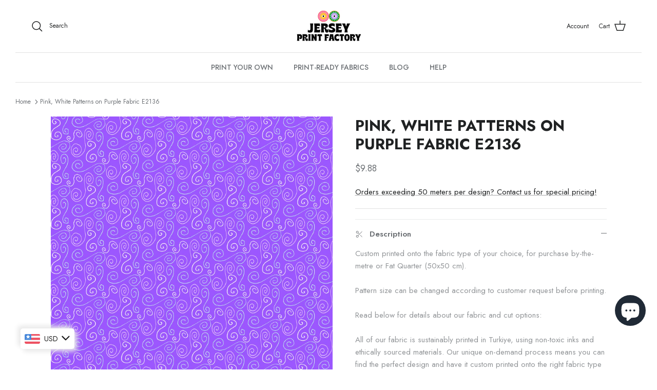

--- FILE ---
content_type: text/html; charset=utf-8
request_url: https://jerseyprintfactory.com/products/pink-white-patterns-on-purple-fabric-e2136
body_size: 66907
content:
<!doctype html><html lang="en" dir="ltr">
  <head>
    <!-- CRITICAL: Multiple meta tags for maximum mobile compatibility -->
    <meta charset="utf-8">
    <meta http-equiv="X-UA-Compatible" content="IE=edge">
    <meta name="viewport" content="width=device-width, initial-scale=1.0, maximum-scale=1.0, user-scalable=no">
    
    <!-- Symmetry 5.5.1 -->

    <link rel="preload" href="//jerseyprintfactory.com/cdn/shop/t/21/assets/styles.css?v=34328064795042322651764833553" as="style">
    <meta charset="utf-8" />
<meta name="viewport" content="width=device-width,initial-scale=1.0" />
<meta http-equiv="X-UA-Compatible" content="IE=edge">

<link rel="preconnect" href="https://cdn.shopify.com" crossorigin>
<link rel="preconnect" href="https://fonts.shopify.com" crossorigin>
<link rel="preconnect" href="https://monorail-edge.shopifysvc.com"><link rel="preload" as="font" href="//jerseyprintfactory.com/cdn/fonts/jost/jost_n4.d47a1b6347ce4a4c9f437608011273009d91f2b7.woff2" type="font/woff2" crossorigin><link rel="preload" as="font" href="//jerseyprintfactory.com/cdn/fonts/jost/jost_n7.921dc18c13fa0b0c94c5e2517ffe06139c3615a3.woff2" type="font/woff2" crossorigin><link rel="preload" as="font" href="//jerseyprintfactory.com/cdn/fonts/jost/jost_i4.b690098389649750ada222b9763d55796c5283a5.woff2" type="font/woff2" crossorigin><link rel="preload" as="font" href="//jerseyprintfactory.com/cdn/fonts/jost/jost_i7.d8201b854e41e19d7ed9b1a31fe4fe71deea6d3f.woff2" type="font/woff2" crossorigin><link rel="preload" as="font" href="//jerseyprintfactory.com/cdn/fonts/jost/jost_n5.7c8497861ffd15f4e1284cd221f14658b0e95d61.woff2" type="font/woff2" crossorigin><link rel="preload" as="font" href="//jerseyprintfactory.com/cdn/fonts/cabin/cabin_n7.255204a342bfdbc9ae2017bd4e6a90f8dbb2f561.woff2" type="font/woff2" crossorigin><link rel="preload" as="font" href="//jerseyprintfactory.com/cdn/fonts/cabin/cabin_n7.255204a342bfdbc9ae2017bd4e6a90f8dbb2f561.woff2" type="font/woff2" crossorigin><link rel="preload" href="//jerseyprintfactory.com/cdn/shop/t/21/assets/vendor.min.js?v=11589511144441591071683123876" as="script">
<link rel="preload" href="//jerseyprintfactory.com/cdn/shop/t/21/assets/theme.js?v=147334047463627111491747854020" as="script"><link rel="canonical" href="https://jerseyprintfactory.com/products/pink-white-patterns-on-purple-fabric-e2136" /><link rel="shortcut icon" href="//jerseyprintfactory.com/cdn/shop/files/Adsiz_tasarim_1.png?v=1636113985" type="image/png" /><meta name="description" content="Pink, White Patterns on Purple Fabric E2136">

    <title>
      Pink, White Patterns on Purple Fabric E2136
      
      
       &ndash; Jersey Print Factory
    </title>

    <meta property="og:site_name" content="Jersey Print Factory">
<meta property="og:url" content="https://jerseyprintfactory.com/products/pink-white-patterns-on-purple-fabric-e2136">
<meta property="og:title" content="Pink, White Patterns on Purple Fabric E2136">
<meta property="og:type" content="product">
<meta property="og:description" content="Pink, White Patterns on Purple Fabric E2136"><meta property="og:image" content="http://jerseyprintfactory.com/cdn/shop/products/Digital-Paper-Pack-of-FunE2136_1200x1200.jpg?v=1640264474">
  <meta property="og:image:secure_url" content="https://jerseyprintfactory.com/cdn/shop/products/Digital-Paper-Pack-of-FunE2136_1200x1200.jpg?v=1640264474">
  <meta property="og:image:width" content="3600">
  <meta property="og:image:height" content="3600"><meta property="og:price:amount" content="8.50">
  <meta property="og:price:currency" content="EUR"><meta name="twitter:card" content="summary_large_image">
<meta name="twitter:title" content="Pink, White Patterns on Purple Fabric E2136">
<meta name="twitter:description" content="Pink, White Patterns on Purple Fabric E2136">


    <link href="//jerseyprintfactory.com/cdn/shop/t/21/assets/styles.css?v=34328064795042322651764833553" rel="stylesheet" type="text/css" media="all" />

    <!-- MOBILE FIX: Force responsive CSS -->
    <style>
    /* Force mobile responsiveness for all screen sizes */
    html, body {
        width: 100% !important;
        overflow-x: hidden !important;
        -webkit-text-size-adjust: 100% !important;
        -ms-text-size-adjust: 100% !important;
    }
    
    /* Mobile-specific fixes */
    @media screen and (max-width: 768px) {
        body {
            width: 100% !important;
            min-width: auto !important;
            margin: 0 !important;
            padding: 0 !important;
        }
        
        .container, .main-content, #content, main {
            width: 100% !important;
            max-width: 100% !important;
            min-width: auto !important;
            padding-left: 10px !important;
            padding-right: 10px !important;
            margin: 0 !important;
            box-sizing: border-box !important;
        }
        
        /* Force all elements to be responsive */
        div, section, article, aside, header, footer, nav {
            max-width: 100% !important;
            box-sizing: border-box !important;
        }
        
        /* Fix images */
        img {
            max-width: 100% !important;
            height: auto !important;
        }
        
        /* Fix tables */
        table {
            width: 100% !important;
            max-width: 100% !important;
            display: block !important;
            overflow-x: auto !important;
        }
        
        /* Fix any fixed positioning that might break mobile */
        .header, .navigation, .nav {
            position: relative !important;
            width: 100% !important;
        }
    }
    
    /* Ultra-small screens */
    @media screen and (max-width: 480px) {
        body {
            font-size: 14px !important;
        }
        
        .container {
            padding-left: 5px !important;
            padding-right: 5px !important;
        }
    }
    </style>

    <script>
      window.theme = window.theme || {};
      theme.money_format_with_product_code_preference = "\u003cspan class=money\u003e€{{amount}} EUR\u003c\/span\u003e";
      theme.money_format_with_cart_code_preference = "\u003cspan class=money\u003e€{{amount}}\u003c\/span\u003e";
      theme.money_format = "\u003cspan class=money\u003e€{{amount}}\u003c\/span\u003e";
      theme.strings = {
        previous: "Previous",
        next: "Next",
        addressError: "Error looking up that address",
        addressNoResults: "No results for that address",
        addressQueryLimit: "You have exceeded the Google API usage limit. Consider upgrading to a \u003ca href=\"https:\/\/developers.google.com\/maps\/premium\/usage-limits\"\u003ePremium Plan\u003c\/a\u003e.",
        authError: "There was a problem authenticating your Google Maps API Key.",
        icon_labels_left: "Left",
        icon_labels_right: "Right",
        icon_labels_down: "Down",
        icon_labels_close: "Close",
        icon_labels_plus: "Plus",
        cart_terms_confirmation: "You must agree to the terms and conditions before continuing.",
        products_listing_from: "From",
        layout_live_search_see_all: "See all results",
        products_product_add_to_cart: "Add to Cart",
        products_variant_no_stock: "Sold out",
        products_variant_non_existent: "Unavailable",
        products_product_pick_a: "Pick a",
        general_navigation_menu_toggle_aria_label: "Toggle menu",
        general_accessibility_labels_close: "Close",
        products_product_adding_to_cart: "Adding",
        products_product_added_to_cart: "Added to cart",
        general_quick_search_pages: "Pages",
        general_quick_search_no_results: "Sorry, we couldn\u0026#39;t find any results",
        collections_general_see_all_subcollections: "See all..."
      };
      theme.routes = {
        cart_url: '/cart',
        cart_add_url: '/cart/add.js',
        cart_change_url: '/cart/change',
        predictive_search_url: '/search/suggest'
      };
      theme.settings = {
        cart_type: "drawer",
        quickbuy_style: "off",
        avoid_orphans: true
      };
      document.documentElement.classList.add('js');
    </script><style>[data-swatch="black"] { --swatch-background-color: #000000}[data-swatch="brown"] { --swatch-background-color:#A52A2A}[data-swatch="grey"] { --swatch-background-color:#808080}[data-swatch="white"] { --swatch-background-color:#FFFFFF}[data-swatch="yellow"] { --swatch-background-color:#FFFF00}[data-swatch="green"] { --swatch-background-color:#008000}[data-swatch="blue"] { --swatch-background-color:#0000FF}[data-swatch="purple"] { --swatch-background-color:#800080}[data-swatch="pink"] { --swatch-background-color: #FFC0CB}[data-swatch="red"] { --swatch-background-color:#FF0000}[data-swatch="orange"] { --swatch-background-color: #FFA500}</style><script>window.performance && window.performance.mark && window.performance.mark('shopify.content_for_header.start');</script><meta name="google-site-verification" content="zu86Fm0REM3H6mjGXuzs9alN5mSTCZdIu2PjUzcCJsU">
<meta name="google-site-verification" content="417LjhbtOfbZh_ZeA10m2LuIcBi6bJuNGd52_MC1tLE">
<meta name="facebook-domain-verification" content="hm9tegybl2s7gp30ofy63ipz9gkv8w">
<meta id="shopify-digital-wallet" name="shopify-digital-wallet" content="/55080354040/digital_wallets/dialog">
<link rel="alternate" hreflang="x-default" href="https://jerseyprintfactory.com/en-gb/products/pink-white-patterns-on-purple-fabric-e2136">
<link rel="alternate" hreflang="en" href="https://jerseyprintfactory.com/en-gb/products/pink-white-patterns-on-purple-fabric-e2136">
<link rel="alternate" hreflang="de" href="https://jerseyprintfactory.com/de-gb/products/pink-white-patterns-on-purple-fabric-e2136">
<link rel="alternate" hreflang="tr" href="https://jerseyprintfactory.com/tr-gb/products/pink-white-patterns-on-purple-fabric-e2136">
<link rel="alternate" hreflang="en-AC" href="https://jerseyprintfactory.com/products/pink-white-patterns-on-purple-fabric-e2136">
<link rel="alternate" hreflang="de-AC" href="https://jerseyprintfactory.com/de/products/pink-white-patterns-on-purple-fabric-e2136">
<link rel="alternate" hreflang="tr-AC" href="https://jerseyprintfactory.com/tr/products/pink-white-patterns-on-purple-fabric-e2136">
<link rel="alternate" hreflang="en-AD" href="https://jerseyprintfactory.com/products/pink-white-patterns-on-purple-fabric-e2136">
<link rel="alternate" hreflang="de-AD" href="https://jerseyprintfactory.com/de/products/pink-white-patterns-on-purple-fabric-e2136">
<link rel="alternate" hreflang="tr-AD" href="https://jerseyprintfactory.com/tr/products/pink-white-patterns-on-purple-fabric-e2136">
<link rel="alternate" hreflang="en-AE" href="https://jerseyprintfactory.com/products/pink-white-patterns-on-purple-fabric-e2136">
<link rel="alternate" hreflang="de-AE" href="https://jerseyprintfactory.com/de/products/pink-white-patterns-on-purple-fabric-e2136">
<link rel="alternate" hreflang="tr-AE" href="https://jerseyprintfactory.com/tr/products/pink-white-patterns-on-purple-fabric-e2136">
<link rel="alternate" hreflang="en-AF" href="https://jerseyprintfactory.com/products/pink-white-patterns-on-purple-fabric-e2136">
<link rel="alternate" hreflang="de-AF" href="https://jerseyprintfactory.com/de/products/pink-white-patterns-on-purple-fabric-e2136">
<link rel="alternate" hreflang="tr-AF" href="https://jerseyprintfactory.com/tr/products/pink-white-patterns-on-purple-fabric-e2136">
<link rel="alternate" hreflang="en-AG" href="https://jerseyprintfactory.com/products/pink-white-patterns-on-purple-fabric-e2136">
<link rel="alternate" hreflang="de-AG" href="https://jerseyprintfactory.com/de/products/pink-white-patterns-on-purple-fabric-e2136">
<link rel="alternate" hreflang="tr-AG" href="https://jerseyprintfactory.com/tr/products/pink-white-patterns-on-purple-fabric-e2136">
<link rel="alternate" hreflang="en-AI" href="https://jerseyprintfactory.com/products/pink-white-patterns-on-purple-fabric-e2136">
<link rel="alternate" hreflang="de-AI" href="https://jerseyprintfactory.com/de/products/pink-white-patterns-on-purple-fabric-e2136">
<link rel="alternate" hreflang="tr-AI" href="https://jerseyprintfactory.com/tr/products/pink-white-patterns-on-purple-fabric-e2136">
<link rel="alternate" hreflang="en-AL" href="https://jerseyprintfactory.com/products/pink-white-patterns-on-purple-fabric-e2136">
<link rel="alternate" hreflang="de-AL" href="https://jerseyprintfactory.com/de/products/pink-white-patterns-on-purple-fabric-e2136">
<link rel="alternate" hreflang="tr-AL" href="https://jerseyprintfactory.com/tr/products/pink-white-patterns-on-purple-fabric-e2136">
<link rel="alternate" hreflang="en-AM" href="https://jerseyprintfactory.com/products/pink-white-patterns-on-purple-fabric-e2136">
<link rel="alternate" hreflang="de-AM" href="https://jerseyprintfactory.com/de/products/pink-white-patterns-on-purple-fabric-e2136">
<link rel="alternate" hreflang="tr-AM" href="https://jerseyprintfactory.com/tr/products/pink-white-patterns-on-purple-fabric-e2136">
<link rel="alternate" hreflang="en-AO" href="https://jerseyprintfactory.com/products/pink-white-patterns-on-purple-fabric-e2136">
<link rel="alternate" hreflang="de-AO" href="https://jerseyprintfactory.com/de/products/pink-white-patterns-on-purple-fabric-e2136">
<link rel="alternate" hreflang="tr-AO" href="https://jerseyprintfactory.com/tr/products/pink-white-patterns-on-purple-fabric-e2136">
<link rel="alternate" hreflang="en-AR" href="https://jerseyprintfactory.com/products/pink-white-patterns-on-purple-fabric-e2136">
<link rel="alternate" hreflang="de-AR" href="https://jerseyprintfactory.com/de/products/pink-white-patterns-on-purple-fabric-e2136">
<link rel="alternate" hreflang="tr-AR" href="https://jerseyprintfactory.com/tr/products/pink-white-patterns-on-purple-fabric-e2136">
<link rel="alternate" hreflang="en-AT" href="https://jerseyprintfactory.com/products/pink-white-patterns-on-purple-fabric-e2136">
<link rel="alternate" hreflang="de-AT" href="https://jerseyprintfactory.com/de/products/pink-white-patterns-on-purple-fabric-e2136">
<link rel="alternate" hreflang="tr-AT" href="https://jerseyprintfactory.com/tr/products/pink-white-patterns-on-purple-fabric-e2136">
<link rel="alternate" hreflang="en-AU" href="https://jerseyprintfactory.com/products/pink-white-patterns-on-purple-fabric-e2136">
<link rel="alternate" hreflang="de-AU" href="https://jerseyprintfactory.com/de/products/pink-white-patterns-on-purple-fabric-e2136">
<link rel="alternate" hreflang="tr-AU" href="https://jerseyprintfactory.com/tr/products/pink-white-patterns-on-purple-fabric-e2136">
<link rel="alternate" hreflang="en-AW" href="https://jerseyprintfactory.com/products/pink-white-patterns-on-purple-fabric-e2136">
<link rel="alternate" hreflang="de-AW" href="https://jerseyprintfactory.com/de/products/pink-white-patterns-on-purple-fabric-e2136">
<link rel="alternate" hreflang="tr-AW" href="https://jerseyprintfactory.com/tr/products/pink-white-patterns-on-purple-fabric-e2136">
<link rel="alternate" hreflang="en-AX" href="https://jerseyprintfactory.com/products/pink-white-patterns-on-purple-fabric-e2136">
<link rel="alternate" hreflang="de-AX" href="https://jerseyprintfactory.com/de/products/pink-white-patterns-on-purple-fabric-e2136">
<link rel="alternate" hreflang="tr-AX" href="https://jerseyprintfactory.com/tr/products/pink-white-patterns-on-purple-fabric-e2136">
<link rel="alternate" hreflang="en-AZ" href="https://jerseyprintfactory.com/products/pink-white-patterns-on-purple-fabric-e2136">
<link rel="alternate" hreflang="de-AZ" href="https://jerseyprintfactory.com/de/products/pink-white-patterns-on-purple-fabric-e2136">
<link rel="alternate" hreflang="tr-AZ" href="https://jerseyprintfactory.com/tr/products/pink-white-patterns-on-purple-fabric-e2136">
<link rel="alternate" hreflang="en-BA" href="https://jerseyprintfactory.com/products/pink-white-patterns-on-purple-fabric-e2136">
<link rel="alternate" hreflang="de-BA" href="https://jerseyprintfactory.com/de/products/pink-white-patterns-on-purple-fabric-e2136">
<link rel="alternate" hreflang="tr-BA" href="https://jerseyprintfactory.com/tr/products/pink-white-patterns-on-purple-fabric-e2136">
<link rel="alternate" hreflang="en-BB" href="https://jerseyprintfactory.com/products/pink-white-patterns-on-purple-fabric-e2136">
<link rel="alternate" hreflang="de-BB" href="https://jerseyprintfactory.com/de/products/pink-white-patterns-on-purple-fabric-e2136">
<link rel="alternate" hreflang="tr-BB" href="https://jerseyprintfactory.com/tr/products/pink-white-patterns-on-purple-fabric-e2136">
<link rel="alternate" hreflang="en-BD" href="https://jerseyprintfactory.com/products/pink-white-patterns-on-purple-fabric-e2136">
<link rel="alternate" hreflang="de-BD" href="https://jerseyprintfactory.com/de/products/pink-white-patterns-on-purple-fabric-e2136">
<link rel="alternate" hreflang="tr-BD" href="https://jerseyprintfactory.com/tr/products/pink-white-patterns-on-purple-fabric-e2136">
<link rel="alternate" hreflang="en-BE" href="https://jerseyprintfactory.com/products/pink-white-patterns-on-purple-fabric-e2136">
<link rel="alternate" hreflang="de-BE" href="https://jerseyprintfactory.com/de/products/pink-white-patterns-on-purple-fabric-e2136">
<link rel="alternate" hreflang="tr-BE" href="https://jerseyprintfactory.com/tr/products/pink-white-patterns-on-purple-fabric-e2136">
<link rel="alternate" hreflang="en-BF" href="https://jerseyprintfactory.com/products/pink-white-patterns-on-purple-fabric-e2136">
<link rel="alternate" hreflang="de-BF" href="https://jerseyprintfactory.com/de/products/pink-white-patterns-on-purple-fabric-e2136">
<link rel="alternate" hreflang="tr-BF" href="https://jerseyprintfactory.com/tr/products/pink-white-patterns-on-purple-fabric-e2136">
<link rel="alternate" hreflang="en-BG" href="https://jerseyprintfactory.com/products/pink-white-patterns-on-purple-fabric-e2136">
<link rel="alternate" hreflang="de-BG" href="https://jerseyprintfactory.com/de/products/pink-white-patterns-on-purple-fabric-e2136">
<link rel="alternate" hreflang="tr-BG" href="https://jerseyprintfactory.com/tr/products/pink-white-patterns-on-purple-fabric-e2136">
<link rel="alternate" hreflang="en-BH" href="https://jerseyprintfactory.com/products/pink-white-patterns-on-purple-fabric-e2136">
<link rel="alternate" hreflang="de-BH" href="https://jerseyprintfactory.com/de/products/pink-white-patterns-on-purple-fabric-e2136">
<link rel="alternate" hreflang="tr-BH" href="https://jerseyprintfactory.com/tr/products/pink-white-patterns-on-purple-fabric-e2136">
<link rel="alternate" hreflang="en-BI" href="https://jerseyprintfactory.com/products/pink-white-patterns-on-purple-fabric-e2136">
<link rel="alternate" hreflang="de-BI" href="https://jerseyprintfactory.com/de/products/pink-white-patterns-on-purple-fabric-e2136">
<link rel="alternate" hreflang="tr-BI" href="https://jerseyprintfactory.com/tr/products/pink-white-patterns-on-purple-fabric-e2136">
<link rel="alternate" hreflang="en-BJ" href="https://jerseyprintfactory.com/products/pink-white-patterns-on-purple-fabric-e2136">
<link rel="alternate" hreflang="de-BJ" href="https://jerseyprintfactory.com/de/products/pink-white-patterns-on-purple-fabric-e2136">
<link rel="alternate" hreflang="tr-BJ" href="https://jerseyprintfactory.com/tr/products/pink-white-patterns-on-purple-fabric-e2136">
<link rel="alternate" hreflang="en-BL" href="https://jerseyprintfactory.com/products/pink-white-patterns-on-purple-fabric-e2136">
<link rel="alternate" hreflang="de-BL" href="https://jerseyprintfactory.com/de/products/pink-white-patterns-on-purple-fabric-e2136">
<link rel="alternate" hreflang="tr-BL" href="https://jerseyprintfactory.com/tr/products/pink-white-patterns-on-purple-fabric-e2136">
<link rel="alternate" hreflang="en-BM" href="https://jerseyprintfactory.com/products/pink-white-patterns-on-purple-fabric-e2136">
<link rel="alternate" hreflang="de-BM" href="https://jerseyprintfactory.com/de/products/pink-white-patterns-on-purple-fabric-e2136">
<link rel="alternate" hreflang="tr-BM" href="https://jerseyprintfactory.com/tr/products/pink-white-patterns-on-purple-fabric-e2136">
<link rel="alternate" hreflang="en-BN" href="https://jerseyprintfactory.com/products/pink-white-patterns-on-purple-fabric-e2136">
<link rel="alternate" hreflang="de-BN" href="https://jerseyprintfactory.com/de/products/pink-white-patterns-on-purple-fabric-e2136">
<link rel="alternate" hreflang="tr-BN" href="https://jerseyprintfactory.com/tr/products/pink-white-patterns-on-purple-fabric-e2136">
<link rel="alternate" hreflang="en-BO" href="https://jerseyprintfactory.com/products/pink-white-patterns-on-purple-fabric-e2136">
<link rel="alternate" hreflang="de-BO" href="https://jerseyprintfactory.com/de/products/pink-white-patterns-on-purple-fabric-e2136">
<link rel="alternate" hreflang="tr-BO" href="https://jerseyprintfactory.com/tr/products/pink-white-patterns-on-purple-fabric-e2136">
<link rel="alternate" hreflang="en-BQ" href="https://jerseyprintfactory.com/products/pink-white-patterns-on-purple-fabric-e2136">
<link rel="alternate" hreflang="de-BQ" href="https://jerseyprintfactory.com/de/products/pink-white-patterns-on-purple-fabric-e2136">
<link rel="alternate" hreflang="tr-BQ" href="https://jerseyprintfactory.com/tr/products/pink-white-patterns-on-purple-fabric-e2136">
<link rel="alternate" hreflang="en-BR" href="https://jerseyprintfactory.com/products/pink-white-patterns-on-purple-fabric-e2136">
<link rel="alternate" hreflang="de-BR" href="https://jerseyprintfactory.com/de/products/pink-white-patterns-on-purple-fabric-e2136">
<link rel="alternate" hreflang="tr-BR" href="https://jerseyprintfactory.com/tr/products/pink-white-patterns-on-purple-fabric-e2136">
<link rel="alternate" hreflang="en-BS" href="https://jerseyprintfactory.com/products/pink-white-patterns-on-purple-fabric-e2136">
<link rel="alternate" hreflang="de-BS" href="https://jerseyprintfactory.com/de/products/pink-white-patterns-on-purple-fabric-e2136">
<link rel="alternate" hreflang="tr-BS" href="https://jerseyprintfactory.com/tr/products/pink-white-patterns-on-purple-fabric-e2136">
<link rel="alternate" hreflang="en-BT" href="https://jerseyprintfactory.com/products/pink-white-patterns-on-purple-fabric-e2136">
<link rel="alternate" hreflang="de-BT" href="https://jerseyprintfactory.com/de/products/pink-white-patterns-on-purple-fabric-e2136">
<link rel="alternate" hreflang="tr-BT" href="https://jerseyprintfactory.com/tr/products/pink-white-patterns-on-purple-fabric-e2136">
<link rel="alternate" hreflang="en-BW" href="https://jerseyprintfactory.com/products/pink-white-patterns-on-purple-fabric-e2136">
<link rel="alternate" hreflang="de-BW" href="https://jerseyprintfactory.com/de/products/pink-white-patterns-on-purple-fabric-e2136">
<link rel="alternate" hreflang="tr-BW" href="https://jerseyprintfactory.com/tr/products/pink-white-patterns-on-purple-fabric-e2136">
<link rel="alternate" hreflang="en-BY" href="https://jerseyprintfactory.com/products/pink-white-patterns-on-purple-fabric-e2136">
<link rel="alternate" hreflang="de-BY" href="https://jerseyprintfactory.com/de/products/pink-white-patterns-on-purple-fabric-e2136">
<link rel="alternate" hreflang="tr-BY" href="https://jerseyprintfactory.com/tr/products/pink-white-patterns-on-purple-fabric-e2136">
<link rel="alternate" hreflang="en-BZ" href="https://jerseyprintfactory.com/products/pink-white-patterns-on-purple-fabric-e2136">
<link rel="alternate" hreflang="de-BZ" href="https://jerseyprintfactory.com/de/products/pink-white-patterns-on-purple-fabric-e2136">
<link rel="alternate" hreflang="tr-BZ" href="https://jerseyprintfactory.com/tr/products/pink-white-patterns-on-purple-fabric-e2136">
<link rel="alternate" hreflang="en-CA" href="https://jerseyprintfactory.com/products/pink-white-patterns-on-purple-fabric-e2136">
<link rel="alternate" hreflang="de-CA" href="https://jerseyprintfactory.com/de/products/pink-white-patterns-on-purple-fabric-e2136">
<link rel="alternate" hreflang="tr-CA" href="https://jerseyprintfactory.com/tr/products/pink-white-patterns-on-purple-fabric-e2136">
<link rel="alternate" hreflang="en-CC" href="https://jerseyprintfactory.com/products/pink-white-patterns-on-purple-fabric-e2136">
<link rel="alternate" hreflang="de-CC" href="https://jerseyprintfactory.com/de/products/pink-white-patterns-on-purple-fabric-e2136">
<link rel="alternate" hreflang="tr-CC" href="https://jerseyprintfactory.com/tr/products/pink-white-patterns-on-purple-fabric-e2136">
<link rel="alternate" hreflang="en-CD" href="https://jerseyprintfactory.com/products/pink-white-patterns-on-purple-fabric-e2136">
<link rel="alternate" hreflang="de-CD" href="https://jerseyprintfactory.com/de/products/pink-white-patterns-on-purple-fabric-e2136">
<link rel="alternate" hreflang="tr-CD" href="https://jerseyprintfactory.com/tr/products/pink-white-patterns-on-purple-fabric-e2136">
<link rel="alternate" hreflang="en-CF" href="https://jerseyprintfactory.com/products/pink-white-patterns-on-purple-fabric-e2136">
<link rel="alternate" hreflang="de-CF" href="https://jerseyprintfactory.com/de/products/pink-white-patterns-on-purple-fabric-e2136">
<link rel="alternate" hreflang="tr-CF" href="https://jerseyprintfactory.com/tr/products/pink-white-patterns-on-purple-fabric-e2136">
<link rel="alternate" hreflang="en-CG" href="https://jerseyprintfactory.com/products/pink-white-patterns-on-purple-fabric-e2136">
<link rel="alternate" hreflang="de-CG" href="https://jerseyprintfactory.com/de/products/pink-white-patterns-on-purple-fabric-e2136">
<link rel="alternate" hreflang="tr-CG" href="https://jerseyprintfactory.com/tr/products/pink-white-patterns-on-purple-fabric-e2136">
<link rel="alternate" hreflang="en-CH" href="https://jerseyprintfactory.com/products/pink-white-patterns-on-purple-fabric-e2136">
<link rel="alternate" hreflang="de-CH" href="https://jerseyprintfactory.com/de/products/pink-white-patterns-on-purple-fabric-e2136">
<link rel="alternate" hreflang="tr-CH" href="https://jerseyprintfactory.com/tr/products/pink-white-patterns-on-purple-fabric-e2136">
<link rel="alternate" hreflang="en-CI" href="https://jerseyprintfactory.com/products/pink-white-patterns-on-purple-fabric-e2136">
<link rel="alternate" hreflang="de-CI" href="https://jerseyprintfactory.com/de/products/pink-white-patterns-on-purple-fabric-e2136">
<link rel="alternate" hreflang="tr-CI" href="https://jerseyprintfactory.com/tr/products/pink-white-patterns-on-purple-fabric-e2136">
<link rel="alternate" hreflang="en-CK" href="https://jerseyprintfactory.com/products/pink-white-patterns-on-purple-fabric-e2136">
<link rel="alternate" hreflang="de-CK" href="https://jerseyprintfactory.com/de/products/pink-white-patterns-on-purple-fabric-e2136">
<link rel="alternate" hreflang="tr-CK" href="https://jerseyprintfactory.com/tr/products/pink-white-patterns-on-purple-fabric-e2136">
<link rel="alternate" hreflang="en-CL" href="https://jerseyprintfactory.com/products/pink-white-patterns-on-purple-fabric-e2136">
<link rel="alternate" hreflang="de-CL" href="https://jerseyprintfactory.com/de/products/pink-white-patterns-on-purple-fabric-e2136">
<link rel="alternate" hreflang="tr-CL" href="https://jerseyprintfactory.com/tr/products/pink-white-patterns-on-purple-fabric-e2136">
<link rel="alternate" hreflang="en-CM" href="https://jerseyprintfactory.com/products/pink-white-patterns-on-purple-fabric-e2136">
<link rel="alternate" hreflang="de-CM" href="https://jerseyprintfactory.com/de/products/pink-white-patterns-on-purple-fabric-e2136">
<link rel="alternate" hreflang="tr-CM" href="https://jerseyprintfactory.com/tr/products/pink-white-patterns-on-purple-fabric-e2136">
<link rel="alternate" hreflang="en-CN" href="https://jerseyprintfactory.com/products/pink-white-patterns-on-purple-fabric-e2136">
<link rel="alternate" hreflang="de-CN" href="https://jerseyprintfactory.com/de/products/pink-white-patterns-on-purple-fabric-e2136">
<link rel="alternate" hreflang="tr-CN" href="https://jerseyprintfactory.com/tr/products/pink-white-patterns-on-purple-fabric-e2136">
<link rel="alternate" hreflang="en-CO" href="https://jerseyprintfactory.com/products/pink-white-patterns-on-purple-fabric-e2136">
<link rel="alternate" hreflang="de-CO" href="https://jerseyprintfactory.com/de/products/pink-white-patterns-on-purple-fabric-e2136">
<link rel="alternate" hreflang="tr-CO" href="https://jerseyprintfactory.com/tr/products/pink-white-patterns-on-purple-fabric-e2136">
<link rel="alternate" hreflang="en-CR" href="https://jerseyprintfactory.com/products/pink-white-patterns-on-purple-fabric-e2136">
<link rel="alternate" hreflang="de-CR" href="https://jerseyprintfactory.com/de/products/pink-white-patterns-on-purple-fabric-e2136">
<link rel="alternate" hreflang="tr-CR" href="https://jerseyprintfactory.com/tr/products/pink-white-patterns-on-purple-fabric-e2136">
<link rel="alternate" hreflang="en-CV" href="https://jerseyprintfactory.com/products/pink-white-patterns-on-purple-fabric-e2136">
<link rel="alternate" hreflang="de-CV" href="https://jerseyprintfactory.com/de/products/pink-white-patterns-on-purple-fabric-e2136">
<link rel="alternate" hreflang="tr-CV" href="https://jerseyprintfactory.com/tr/products/pink-white-patterns-on-purple-fabric-e2136">
<link rel="alternate" hreflang="en-CW" href="https://jerseyprintfactory.com/products/pink-white-patterns-on-purple-fabric-e2136">
<link rel="alternate" hreflang="de-CW" href="https://jerseyprintfactory.com/de/products/pink-white-patterns-on-purple-fabric-e2136">
<link rel="alternate" hreflang="tr-CW" href="https://jerseyprintfactory.com/tr/products/pink-white-patterns-on-purple-fabric-e2136">
<link rel="alternate" hreflang="en-CX" href="https://jerseyprintfactory.com/products/pink-white-patterns-on-purple-fabric-e2136">
<link rel="alternate" hreflang="de-CX" href="https://jerseyprintfactory.com/de/products/pink-white-patterns-on-purple-fabric-e2136">
<link rel="alternate" hreflang="tr-CX" href="https://jerseyprintfactory.com/tr/products/pink-white-patterns-on-purple-fabric-e2136">
<link rel="alternate" hreflang="en-CY" href="https://jerseyprintfactory.com/products/pink-white-patterns-on-purple-fabric-e2136">
<link rel="alternate" hreflang="de-CY" href="https://jerseyprintfactory.com/de/products/pink-white-patterns-on-purple-fabric-e2136">
<link rel="alternate" hreflang="tr-CY" href="https://jerseyprintfactory.com/tr/products/pink-white-patterns-on-purple-fabric-e2136">
<link rel="alternate" hreflang="en-CZ" href="https://jerseyprintfactory.com/products/pink-white-patterns-on-purple-fabric-e2136">
<link rel="alternate" hreflang="de-CZ" href="https://jerseyprintfactory.com/de/products/pink-white-patterns-on-purple-fabric-e2136">
<link rel="alternate" hreflang="tr-CZ" href="https://jerseyprintfactory.com/tr/products/pink-white-patterns-on-purple-fabric-e2136">
<link rel="alternate" hreflang="en-DE" href="https://jerseyprintfactory.com/products/pink-white-patterns-on-purple-fabric-e2136">
<link rel="alternate" hreflang="de-DE" href="https://jerseyprintfactory.com/de/products/pink-white-patterns-on-purple-fabric-e2136">
<link rel="alternate" hreflang="tr-DE" href="https://jerseyprintfactory.com/tr/products/pink-white-patterns-on-purple-fabric-e2136">
<link rel="alternate" hreflang="en-DJ" href="https://jerseyprintfactory.com/products/pink-white-patterns-on-purple-fabric-e2136">
<link rel="alternate" hreflang="de-DJ" href="https://jerseyprintfactory.com/de/products/pink-white-patterns-on-purple-fabric-e2136">
<link rel="alternate" hreflang="tr-DJ" href="https://jerseyprintfactory.com/tr/products/pink-white-patterns-on-purple-fabric-e2136">
<link rel="alternate" hreflang="en-DK" href="https://jerseyprintfactory.com/products/pink-white-patterns-on-purple-fabric-e2136">
<link rel="alternate" hreflang="de-DK" href="https://jerseyprintfactory.com/de/products/pink-white-patterns-on-purple-fabric-e2136">
<link rel="alternate" hreflang="tr-DK" href="https://jerseyprintfactory.com/tr/products/pink-white-patterns-on-purple-fabric-e2136">
<link rel="alternate" hreflang="en-DM" href="https://jerseyprintfactory.com/products/pink-white-patterns-on-purple-fabric-e2136">
<link rel="alternate" hreflang="de-DM" href="https://jerseyprintfactory.com/de/products/pink-white-patterns-on-purple-fabric-e2136">
<link rel="alternate" hreflang="tr-DM" href="https://jerseyprintfactory.com/tr/products/pink-white-patterns-on-purple-fabric-e2136">
<link rel="alternate" hreflang="en-DO" href="https://jerseyprintfactory.com/products/pink-white-patterns-on-purple-fabric-e2136">
<link rel="alternate" hreflang="de-DO" href="https://jerseyprintfactory.com/de/products/pink-white-patterns-on-purple-fabric-e2136">
<link rel="alternate" hreflang="tr-DO" href="https://jerseyprintfactory.com/tr/products/pink-white-patterns-on-purple-fabric-e2136">
<link rel="alternate" hreflang="en-DZ" href="https://jerseyprintfactory.com/products/pink-white-patterns-on-purple-fabric-e2136">
<link rel="alternate" hreflang="de-DZ" href="https://jerseyprintfactory.com/de/products/pink-white-patterns-on-purple-fabric-e2136">
<link rel="alternate" hreflang="tr-DZ" href="https://jerseyprintfactory.com/tr/products/pink-white-patterns-on-purple-fabric-e2136">
<link rel="alternate" hreflang="en-EC" href="https://jerseyprintfactory.com/products/pink-white-patterns-on-purple-fabric-e2136">
<link rel="alternate" hreflang="de-EC" href="https://jerseyprintfactory.com/de/products/pink-white-patterns-on-purple-fabric-e2136">
<link rel="alternate" hreflang="tr-EC" href="https://jerseyprintfactory.com/tr/products/pink-white-patterns-on-purple-fabric-e2136">
<link rel="alternate" hreflang="en-EE" href="https://jerseyprintfactory.com/products/pink-white-patterns-on-purple-fabric-e2136">
<link rel="alternate" hreflang="de-EE" href="https://jerseyprintfactory.com/de/products/pink-white-patterns-on-purple-fabric-e2136">
<link rel="alternate" hreflang="tr-EE" href="https://jerseyprintfactory.com/tr/products/pink-white-patterns-on-purple-fabric-e2136">
<link rel="alternate" hreflang="en-EG" href="https://jerseyprintfactory.com/products/pink-white-patterns-on-purple-fabric-e2136">
<link rel="alternate" hreflang="de-EG" href="https://jerseyprintfactory.com/de/products/pink-white-patterns-on-purple-fabric-e2136">
<link rel="alternate" hreflang="tr-EG" href="https://jerseyprintfactory.com/tr/products/pink-white-patterns-on-purple-fabric-e2136">
<link rel="alternate" hreflang="en-EH" href="https://jerseyprintfactory.com/products/pink-white-patterns-on-purple-fabric-e2136">
<link rel="alternate" hreflang="de-EH" href="https://jerseyprintfactory.com/de/products/pink-white-patterns-on-purple-fabric-e2136">
<link rel="alternate" hreflang="tr-EH" href="https://jerseyprintfactory.com/tr/products/pink-white-patterns-on-purple-fabric-e2136">
<link rel="alternate" hreflang="en-ER" href="https://jerseyprintfactory.com/products/pink-white-patterns-on-purple-fabric-e2136">
<link rel="alternate" hreflang="de-ER" href="https://jerseyprintfactory.com/de/products/pink-white-patterns-on-purple-fabric-e2136">
<link rel="alternate" hreflang="tr-ER" href="https://jerseyprintfactory.com/tr/products/pink-white-patterns-on-purple-fabric-e2136">
<link rel="alternate" hreflang="en-ES" href="https://jerseyprintfactory.com/products/pink-white-patterns-on-purple-fabric-e2136">
<link rel="alternate" hreflang="de-ES" href="https://jerseyprintfactory.com/de/products/pink-white-patterns-on-purple-fabric-e2136">
<link rel="alternate" hreflang="tr-ES" href="https://jerseyprintfactory.com/tr/products/pink-white-patterns-on-purple-fabric-e2136">
<link rel="alternate" hreflang="en-ET" href="https://jerseyprintfactory.com/products/pink-white-patterns-on-purple-fabric-e2136">
<link rel="alternate" hreflang="de-ET" href="https://jerseyprintfactory.com/de/products/pink-white-patterns-on-purple-fabric-e2136">
<link rel="alternate" hreflang="tr-ET" href="https://jerseyprintfactory.com/tr/products/pink-white-patterns-on-purple-fabric-e2136">
<link rel="alternate" hreflang="en-FI" href="https://jerseyprintfactory.com/products/pink-white-patterns-on-purple-fabric-e2136">
<link rel="alternate" hreflang="de-FI" href="https://jerseyprintfactory.com/de/products/pink-white-patterns-on-purple-fabric-e2136">
<link rel="alternate" hreflang="tr-FI" href="https://jerseyprintfactory.com/tr/products/pink-white-patterns-on-purple-fabric-e2136">
<link rel="alternate" hreflang="en-FJ" href="https://jerseyprintfactory.com/products/pink-white-patterns-on-purple-fabric-e2136">
<link rel="alternate" hreflang="de-FJ" href="https://jerseyprintfactory.com/de/products/pink-white-patterns-on-purple-fabric-e2136">
<link rel="alternate" hreflang="tr-FJ" href="https://jerseyprintfactory.com/tr/products/pink-white-patterns-on-purple-fabric-e2136">
<link rel="alternate" hreflang="en-FK" href="https://jerseyprintfactory.com/products/pink-white-patterns-on-purple-fabric-e2136">
<link rel="alternate" hreflang="de-FK" href="https://jerseyprintfactory.com/de/products/pink-white-patterns-on-purple-fabric-e2136">
<link rel="alternate" hreflang="tr-FK" href="https://jerseyprintfactory.com/tr/products/pink-white-patterns-on-purple-fabric-e2136">
<link rel="alternate" hreflang="en-FO" href="https://jerseyprintfactory.com/products/pink-white-patterns-on-purple-fabric-e2136">
<link rel="alternate" hreflang="de-FO" href="https://jerseyprintfactory.com/de/products/pink-white-patterns-on-purple-fabric-e2136">
<link rel="alternate" hreflang="tr-FO" href="https://jerseyprintfactory.com/tr/products/pink-white-patterns-on-purple-fabric-e2136">
<link rel="alternate" hreflang="en-FR" href="https://jerseyprintfactory.com/products/pink-white-patterns-on-purple-fabric-e2136">
<link rel="alternate" hreflang="de-FR" href="https://jerseyprintfactory.com/de/products/pink-white-patterns-on-purple-fabric-e2136">
<link rel="alternate" hreflang="tr-FR" href="https://jerseyprintfactory.com/tr/products/pink-white-patterns-on-purple-fabric-e2136">
<link rel="alternate" hreflang="en-GA" href="https://jerseyprintfactory.com/products/pink-white-patterns-on-purple-fabric-e2136">
<link rel="alternate" hreflang="de-GA" href="https://jerseyprintfactory.com/de/products/pink-white-patterns-on-purple-fabric-e2136">
<link rel="alternate" hreflang="tr-GA" href="https://jerseyprintfactory.com/tr/products/pink-white-patterns-on-purple-fabric-e2136">
<link rel="alternate" hreflang="en-GD" href="https://jerseyprintfactory.com/products/pink-white-patterns-on-purple-fabric-e2136">
<link rel="alternate" hreflang="de-GD" href="https://jerseyprintfactory.com/de/products/pink-white-patterns-on-purple-fabric-e2136">
<link rel="alternate" hreflang="tr-GD" href="https://jerseyprintfactory.com/tr/products/pink-white-patterns-on-purple-fabric-e2136">
<link rel="alternate" hreflang="en-GE" href="https://jerseyprintfactory.com/products/pink-white-patterns-on-purple-fabric-e2136">
<link rel="alternate" hreflang="de-GE" href="https://jerseyprintfactory.com/de/products/pink-white-patterns-on-purple-fabric-e2136">
<link rel="alternate" hreflang="tr-GE" href="https://jerseyprintfactory.com/tr/products/pink-white-patterns-on-purple-fabric-e2136">
<link rel="alternate" hreflang="en-GF" href="https://jerseyprintfactory.com/products/pink-white-patterns-on-purple-fabric-e2136">
<link rel="alternate" hreflang="de-GF" href="https://jerseyprintfactory.com/de/products/pink-white-patterns-on-purple-fabric-e2136">
<link rel="alternate" hreflang="tr-GF" href="https://jerseyprintfactory.com/tr/products/pink-white-patterns-on-purple-fabric-e2136">
<link rel="alternate" hreflang="en-GG" href="https://jerseyprintfactory.com/products/pink-white-patterns-on-purple-fabric-e2136">
<link rel="alternate" hreflang="de-GG" href="https://jerseyprintfactory.com/de/products/pink-white-patterns-on-purple-fabric-e2136">
<link rel="alternate" hreflang="tr-GG" href="https://jerseyprintfactory.com/tr/products/pink-white-patterns-on-purple-fabric-e2136">
<link rel="alternate" hreflang="en-GH" href="https://jerseyprintfactory.com/products/pink-white-patterns-on-purple-fabric-e2136">
<link rel="alternate" hreflang="de-GH" href="https://jerseyprintfactory.com/de/products/pink-white-patterns-on-purple-fabric-e2136">
<link rel="alternate" hreflang="tr-GH" href="https://jerseyprintfactory.com/tr/products/pink-white-patterns-on-purple-fabric-e2136">
<link rel="alternate" hreflang="en-GI" href="https://jerseyprintfactory.com/products/pink-white-patterns-on-purple-fabric-e2136">
<link rel="alternate" hreflang="de-GI" href="https://jerseyprintfactory.com/de/products/pink-white-patterns-on-purple-fabric-e2136">
<link rel="alternate" hreflang="tr-GI" href="https://jerseyprintfactory.com/tr/products/pink-white-patterns-on-purple-fabric-e2136">
<link rel="alternate" hreflang="en-GL" href="https://jerseyprintfactory.com/products/pink-white-patterns-on-purple-fabric-e2136">
<link rel="alternate" hreflang="de-GL" href="https://jerseyprintfactory.com/de/products/pink-white-patterns-on-purple-fabric-e2136">
<link rel="alternate" hreflang="tr-GL" href="https://jerseyprintfactory.com/tr/products/pink-white-patterns-on-purple-fabric-e2136">
<link rel="alternate" hreflang="en-GM" href="https://jerseyprintfactory.com/products/pink-white-patterns-on-purple-fabric-e2136">
<link rel="alternate" hreflang="de-GM" href="https://jerseyprintfactory.com/de/products/pink-white-patterns-on-purple-fabric-e2136">
<link rel="alternate" hreflang="tr-GM" href="https://jerseyprintfactory.com/tr/products/pink-white-patterns-on-purple-fabric-e2136">
<link rel="alternate" hreflang="en-GN" href="https://jerseyprintfactory.com/products/pink-white-patterns-on-purple-fabric-e2136">
<link rel="alternate" hreflang="de-GN" href="https://jerseyprintfactory.com/de/products/pink-white-patterns-on-purple-fabric-e2136">
<link rel="alternate" hreflang="tr-GN" href="https://jerseyprintfactory.com/tr/products/pink-white-patterns-on-purple-fabric-e2136">
<link rel="alternate" hreflang="en-GP" href="https://jerseyprintfactory.com/products/pink-white-patterns-on-purple-fabric-e2136">
<link rel="alternate" hreflang="de-GP" href="https://jerseyprintfactory.com/de/products/pink-white-patterns-on-purple-fabric-e2136">
<link rel="alternate" hreflang="tr-GP" href="https://jerseyprintfactory.com/tr/products/pink-white-patterns-on-purple-fabric-e2136">
<link rel="alternate" hreflang="en-GQ" href="https://jerseyprintfactory.com/products/pink-white-patterns-on-purple-fabric-e2136">
<link rel="alternate" hreflang="de-GQ" href="https://jerseyprintfactory.com/de/products/pink-white-patterns-on-purple-fabric-e2136">
<link rel="alternate" hreflang="tr-GQ" href="https://jerseyprintfactory.com/tr/products/pink-white-patterns-on-purple-fabric-e2136">
<link rel="alternate" hreflang="en-GR" href="https://jerseyprintfactory.com/products/pink-white-patterns-on-purple-fabric-e2136">
<link rel="alternate" hreflang="de-GR" href="https://jerseyprintfactory.com/de/products/pink-white-patterns-on-purple-fabric-e2136">
<link rel="alternate" hreflang="tr-GR" href="https://jerseyprintfactory.com/tr/products/pink-white-patterns-on-purple-fabric-e2136">
<link rel="alternate" hreflang="en-GS" href="https://jerseyprintfactory.com/products/pink-white-patterns-on-purple-fabric-e2136">
<link rel="alternate" hreflang="de-GS" href="https://jerseyprintfactory.com/de/products/pink-white-patterns-on-purple-fabric-e2136">
<link rel="alternate" hreflang="tr-GS" href="https://jerseyprintfactory.com/tr/products/pink-white-patterns-on-purple-fabric-e2136">
<link rel="alternate" hreflang="en-GT" href="https://jerseyprintfactory.com/products/pink-white-patterns-on-purple-fabric-e2136">
<link rel="alternate" hreflang="de-GT" href="https://jerseyprintfactory.com/de/products/pink-white-patterns-on-purple-fabric-e2136">
<link rel="alternate" hreflang="tr-GT" href="https://jerseyprintfactory.com/tr/products/pink-white-patterns-on-purple-fabric-e2136">
<link rel="alternate" hreflang="en-GW" href="https://jerseyprintfactory.com/products/pink-white-patterns-on-purple-fabric-e2136">
<link rel="alternate" hreflang="de-GW" href="https://jerseyprintfactory.com/de/products/pink-white-patterns-on-purple-fabric-e2136">
<link rel="alternate" hreflang="tr-GW" href="https://jerseyprintfactory.com/tr/products/pink-white-patterns-on-purple-fabric-e2136">
<link rel="alternate" hreflang="en-GY" href="https://jerseyprintfactory.com/products/pink-white-patterns-on-purple-fabric-e2136">
<link rel="alternate" hreflang="de-GY" href="https://jerseyprintfactory.com/de/products/pink-white-patterns-on-purple-fabric-e2136">
<link rel="alternate" hreflang="tr-GY" href="https://jerseyprintfactory.com/tr/products/pink-white-patterns-on-purple-fabric-e2136">
<link rel="alternate" hreflang="en-HK" href="https://jerseyprintfactory.com/products/pink-white-patterns-on-purple-fabric-e2136">
<link rel="alternate" hreflang="de-HK" href="https://jerseyprintfactory.com/de/products/pink-white-patterns-on-purple-fabric-e2136">
<link rel="alternate" hreflang="tr-HK" href="https://jerseyprintfactory.com/tr/products/pink-white-patterns-on-purple-fabric-e2136">
<link rel="alternate" hreflang="en-HN" href="https://jerseyprintfactory.com/products/pink-white-patterns-on-purple-fabric-e2136">
<link rel="alternate" hreflang="de-HN" href="https://jerseyprintfactory.com/de/products/pink-white-patterns-on-purple-fabric-e2136">
<link rel="alternate" hreflang="tr-HN" href="https://jerseyprintfactory.com/tr/products/pink-white-patterns-on-purple-fabric-e2136">
<link rel="alternate" hreflang="en-HR" href="https://jerseyprintfactory.com/products/pink-white-patterns-on-purple-fabric-e2136">
<link rel="alternate" hreflang="de-HR" href="https://jerseyprintfactory.com/de/products/pink-white-patterns-on-purple-fabric-e2136">
<link rel="alternate" hreflang="tr-HR" href="https://jerseyprintfactory.com/tr/products/pink-white-patterns-on-purple-fabric-e2136">
<link rel="alternate" hreflang="en-HT" href="https://jerseyprintfactory.com/products/pink-white-patterns-on-purple-fabric-e2136">
<link rel="alternate" hreflang="de-HT" href="https://jerseyprintfactory.com/de/products/pink-white-patterns-on-purple-fabric-e2136">
<link rel="alternate" hreflang="tr-HT" href="https://jerseyprintfactory.com/tr/products/pink-white-patterns-on-purple-fabric-e2136">
<link rel="alternate" hreflang="en-HU" href="https://jerseyprintfactory.com/products/pink-white-patterns-on-purple-fabric-e2136">
<link rel="alternate" hreflang="de-HU" href="https://jerseyprintfactory.com/de/products/pink-white-patterns-on-purple-fabric-e2136">
<link rel="alternate" hreflang="tr-HU" href="https://jerseyprintfactory.com/tr/products/pink-white-patterns-on-purple-fabric-e2136">
<link rel="alternate" hreflang="en-ID" href="https://jerseyprintfactory.com/products/pink-white-patterns-on-purple-fabric-e2136">
<link rel="alternate" hreflang="de-ID" href="https://jerseyprintfactory.com/de/products/pink-white-patterns-on-purple-fabric-e2136">
<link rel="alternate" hreflang="tr-ID" href="https://jerseyprintfactory.com/tr/products/pink-white-patterns-on-purple-fabric-e2136">
<link rel="alternate" hreflang="en-IE" href="https://jerseyprintfactory.com/products/pink-white-patterns-on-purple-fabric-e2136">
<link rel="alternate" hreflang="de-IE" href="https://jerseyprintfactory.com/de/products/pink-white-patterns-on-purple-fabric-e2136">
<link rel="alternate" hreflang="tr-IE" href="https://jerseyprintfactory.com/tr/products/pink-white-patterns-on-purple-fabric-e2136">
<link rel="alternate" hreflang="en-IL" href="https://jerseyprintfactory.com/products/pink-white-patterns-on-purple-fabric-e2136">
<link rel="alternate" hreflang="de-IL" href="https://jerseyprintfactory.com/de/products/pink-white-patterns-on-purple-fabric-e2136">
<link rel="alternate" hreflang="tr-IL" href="https://jerseyprintfactory.com/tr/products/pink-white-patterns-on-purple-fabric-e2136">
<link rel="alternate" hreflang="en-IM" href="https://jerseyprintfactory.com/products/pink-white-patterns-on-purple-fabric-e2136">
<link rel="alternate" hreflang="de-IM" href="https://jerseyprintfactory.com/de/products/pink-white-patterns-on-purple-fabric-e2136">
<link rel="alternate" hreflang="tr-IM" href="https://jerseyprintfactory.com/tr/products/pink-white-patterns-on-purple-fabric-e2136">
<link rel="alternate" hreflang="en-IN" href="https://jerseyprintfactory.com/products/pink-white-patterns-on-purple-fabric-e2136">
<link rel="alternate" hreflang="de-IN" href="https://jerseyprintfactory.com/de/products/pink-white-patterns-on-purple-fabric-e2136">
<link rel="alternate" hreflang="tr-IN" href="https://jerseyprintfactory.com/tr/products/pink-white-patterns-on-purple-fabric-e2136">
<link rel="alternate" hreflang="en-IO" href="https://jerseyprintfactory.com/products/pink-white-patterns-on-purple-fabric-e2136">
<link rel="alternate" hreflang="de-IO" href="https://jerseyprintfactory.com/de/products/pink-white-patterns-on-purple-fabric-e2136">
<link rel="alternate" hreflang="tr-IO" href="https://jerseyprintfactory.com/tr/products/pink-white-patterns-on-purple-fabric-e2136">
<link rel="alternate" hreflang="en-IQ" href="https://jerseyprintfactory.com/products/pink-white-patterns-on-purple-fabric-e2136">
<link rel="alternate" hreflang="de-IQ" href="https://jerseyprintfactory.com/de/products/pink-white-patterns-on-purple-fabric-e2136">
<link rel="alternate" hreflang="tr-IQ" href="https://jerseyprintfactory.com/tr/products/pink-white-patterns-on-purple-fabric-e2136">
<link rel="alternate" hreflang="en-IS" href="https://jerseyprintfactory.com/products/pink-white-patterns-on-purple-fabric-e2136">
<link rel="alternate" hreflang="de-IS" href="https://jerseyprintfactory.com/de/products/pink-white-patterns-on-purple-fabric-e2136">
<link rel="alternate" hreflang="tr-IS" href="https://jerseyprintfactory.com/tr/products/pink-white-patterns-on-purple-fabric-e2136">
<link rel="alternate" hreflang="en-IT" href="https://jerseyprintfactory.com/products/pink-white-patterns-on-purple-fabric-e2136">
<link rel="alternate" hreflang="de-IT" href="https://jerseyprintfactory.com/de/products/pink-white-patterns-on-purple-fabric-e2136">
<link rel="alternate" hreflang="tr-IT" href="https://jerseyprintfactory.com/tr/products/pink-white-patterns-on-purple-fabric-e2136">
<link rel="alternate" hreflang="en-JE" href="https://jerseyprintfactory.com/products/pink-white-patterns-on-purple-fabric-e2136">
<link rel="alternate" hreflang="de-JE" href="https://jerseyprintfactory.com/de/products/pink-white-patterns-on-purple-fabric-e2136">
<link rel="alternate" hreflang="tr-JE" href="https://jerseyprintfactory.com/tr/products/pink-white-patterns-on-purple-fabric-e2136">
<link rel="alternate" hreflang="en-JM" href="https://jerseyprintfactory.com/products/pink-white-patterns-on-purple-fabric-e2136">
<link rel="alternate" hreflang="de-JM" href="https://jerseyprintfactory.com/de/products/pink-white-patterns-on-purple-fabric-e2136">
<link rel="alternate" hreflang="tr-JM" href="https://jerseyprintfactory.com/tr/products/pink-white-patterns-on-purple-fabric-e2136">
<link rel="alternate" hreflang="en-JO" href="https://jerseyprintfactory.com/products/pink-white-patterns-on-purple-fabric-e2136">
<link rel="alternate" hreflang="de-JO" href="https://jerseyprintfactory.com/de/products/pink-white-patterns-on-purple-fabric-e2136">
<link rel="alternate" hreflang="tr-JO" href="https://jerseyprintfactory.com/tr/products/pink-white-patterns-on-purple-fabric-e2136">
<link rel="alternate" hreflang="en-JP" href="https://jerseyprintfactory.com/products/pink-white-patterns-on-purple-fabric-e2136">
<link rel="alternate" hreflang="de-JP" href="https://jerseyprintfactory.com/de/products/pink-white-patterns-on-purple-fabric-e2136">
<link rel="alternate" hreflang="tr-JP" href="https://jerseyprintfactory.com/tr/products/pink-white-patterns-on-purple-fabric-e2136">
<link rel="alternate" hreflang="en-KE" href="https://jerseyprintfactory.com/products/pink-white-patterns-on-purple-fabric-e2136">
<link rel="alternate" hreflang="de-KE" href="https://jerseyprintfactory.com/de/products/pink-white-patterns-on-purple-fabric-e2136">
<link rel="alternate" hreflang="tr-KE" href="https://jerseyprintfactory.com/tr/products/pink-white-patterns-on-purple-fabric-e2136">
<link rel="alternate" hreflang="en-KG" href="https://jerseyprintfactory.com/products/pink-white-patterns-on-purple-fabric-e2136">
<link rel="alternate" hreflang="de-KG" href="https://jerseyprintfactory.com/de/products/pink-white-patterns-on-purple-fabric-e2136">
<link rel="alternate" hreflang="tr-KG" href="https://jerseyprintfactory.com/tr/products/pink-white-patterns-on-purple-fabric-e2136">
<link rel="alternate" hreflang="en-KH" href="https://jerseyprintfactory.com/products/pink-white-patterns-on-purple-fabric-e2136">
<link rel="alternate" hreflang="de-KH" href="https://jerseyprintfactory.com/de/products/pink-white-patterns-on-purple-fabric-e2136">
<link rel="alternate" hreflang="tr-KH" href="https://jerseyprintfactory.com/tr/products/pink-white-patterns-on-purple-fabric-e2136">
<link rel="alternate" hreflang="en-KI" href="https://jerseyprintfactory.com/products/pink-white-patterns-on-purple-fabric-e2136">
<link rel="alternate" hreflang="de-KI" href="https://jerseyprintfactory.com/de/products/pink-white-patterns-on-purple-fabric-e2136">
<link rel="alternate" hreflang="tr-KI" href="https://jerseyprintfactory.com/tr/products/pink-white-patterns-on-purple-fabric-e2136">
<link rel="alternate" hreflang="en-KM" href="https://jerseyprintfactory.com/products/pink-white-patterns-on-purple-fabric-e2136">
<link rel="alternate" hreflang="de-KM" href="https://jerseyprintfactory.com/de/products/pink-white-patterns-on-purple-fabric-e2136">
<link rel="alternate" hreflang="tr-KM" href="https://jerseyprintfactory.com/tr/products/pink-white-patterns-on-purple-fabric-e2136">
<link rel="alternate" hreflang="en-KN" href="https://jerseyprintfactory.com/products/pink-white-patterns-on-purple-fabric-e2136">
<link rel="alternate" hreflang="de-KN" href="https://jerseyprintfactory.com/de/products/pink-white-patterns-on-purple-fabric-e2136">
<link rel="alternate" hreflang="tr-KN" href="https://jerseyprintfactory.com/tr/products/pink-white-patterns-on-purple-fabric-e2136">
<link rel="alternate" hreflang="en-KR" href="https://jerseyprintfactory.com/products/pink-white-patterns-on-purple-fabric-e2136">
<link rel="alternate" hreflang="de-KR" href="https://jerseyprintfactory.com/de/products/pink-white-patterns-on-purple-fabric-e2136">
<link rel="alternate" hreflang="tr-KR" href="https://jerseyprintfactory.com/tr/products/pink-white-patterns-on-purple-fabric-e2136">
<link rel="alternate" hreflang="en-KW" href="https://jerseyprintfactory.com/products/pink-white-patterns-on-purple-fabric-e2136">
<link rel="alternate" hreflang="de-KW" href="https://jerseyprintfactory.com/de/products/pink-white-patterns-on-purple-fabric-e2136">
<link rel="alternate" hreflang="tr-KW" href="https://jerseyprintfactory.com/tr/products/pink-white-patterns-on-purple-fabric-e2136">
<link rel="alternate" hreflang="en-KY" href="https://jerseyprintfactory.com/products/pink-white-patterns-on-purple-fabric-e2136">
<link rel="alternate" hreflang="de-KY" href="https://jerseyprintfactory.com/de/products/pink-white-patterns-on-purple-fabric-e2136">
<link rel="alternate" hreflang="tr-KY" href="https://jerseyprintfactory.com/tr/products/pink-white-patterns-on-purple-fabric-e2136">
<link rel="alternate" hreflang="en-KZ" href="https://jerseyprintfactory.com/products/pink-white-patterns-on-purple-fabric-e2136">
<link rel="alternate" hreflang="de-KZ" href="https://jerseyprintfactory.com/de/products/pink-white-patterns-on-purple-fabric-e2136">
<link rel="alternate" hreflang="tr-KZ" href="https://jerseyprintfactory.com/tr/products/pink-white-patterns-on-purple-fabric-e2136">
<link rel="alternate" hreflang="en-LA" href="https://jerseyprintfactory.com/products/pink-white-patterns-on-purple-fabric-e2136">
<link rel="alternate" hreflang="de-LA" href="https://jerseyprintfactory.com/de/products/pink-white-patterns-on-purple-fabric-e2136">
<link rel="alternate" hreflang="tr-LA" href="https://jerseyprintfactory.com/tr/products/pink-white-patterns-on-purple-fabric-e2136">
<link rel="alternate" hreflang="en-LB" href="https://jerseyprintfactory.com/products/pink-white-patterns-on-purple-fabric-e2136">
<link rel="alternate" hreflang="de-LB" href="https://jerseyprintfactory.com/de/products/pink-white-patterns-on-purple-fabric-e2136">
<link rel="alternate" hreflang="tr-LB" href="https://jerseyprintfactory.com/tr/products/pink-white-patterns-on-purple-fabric-e2136">
<link rel="alternate" hreflang="en-LC" href="https://jerseyprintfactory.com/products/pink-white-patterns-on-purple-fabric-e2136">
<link rel="alternate" hreflang="de-LC" href="https://jerseyprintfactory.com/de/products/pink-white-patterns-on-purple-fabric-e2136">
<link rel="alternate" hreflang="tr-LC" href="https://jerseyprintfactory.com/tr/products/pink-white-patterns-on-purple-fabric-e2136">
<link rel="alternate" hreflang="en-LI" href="https://jerseyprintfactory.com/products/pink-white-patterns-on-purple-fabric-e2136">
<link rel="alternate" hreflang="de-LI" href="https://jerseyprintfactory.com/de/products/pink-white-patterns-on-purple-fabric-e2136">
<link rel="alternate" hreflang="tr-LI" href="https://jerseyprintfactory.com/tr/products/pink-white-patterns-on-purple-fabric-e2136">
<link rel="alternate" hreflang="en-LK" href="https://jerseyprintfactory.com/products/pink-white-patterns-on-purple-fabric-e2136">
<link rel="alternate" hreflang="de-LK" href="https://jerseyprintfactory.com/de/products/pink-white-patterns-on-purple-fabric-e2136">
<link rel="alternate" hreflang="tr-LK" href="https://jerseyprintfactory.com/tr/products/pink-white-patterns-on-purple-fabric-e2136">
<link rel="alternate" hreflang="en-LR" href="https://jerseyprintfactory.com/products/pink-white-patterns-on-purple-fabric-e2136">
<link rel="alternate" hreflang="de-LR" href="https://jerseyprintfactory.com/de/products/pink-white-patterns-on-purple-fabric-e2136">
<link rel="alternate" hreflang="tr-LR" href="https://jerseyprintfactory.com/tr/products/pink-white-patterns-on-purple-fabric-e2136">
<link rel="alternate" hreflang="en-LS" href="https://jerseyprintfactory.com/products/pink-white-patterns-on-purple-fabric-e2136">
<link rel="alternate" hreflang="de-LS" href="https://jerseyprintfactory.com/de/products/pink-white-patterns-on-purple-fabric-e2136">
<link rel="alternate" hreflang="tr-LS" href="https://jerseyprintfactory.com/tr/products/pink-white-patterns-on-purple-fabric-e2136">
<link rel="alternate" hreflang="en-LT" href="https://jerseyprintfactory.com/products/pink-white-patterns-on-purple-fabric-e2136">
<link rel="alternate" hreflang="de-LT" href="https://jerseyprintfactory.com/de/products/pink-white-patterns-on-purple-fabric-e2136">
<link rel="alternate" hreflang="tr-LT" href="https://jerseyprintfactory.com/tr/products/pink-white-patterns-on-purple-fabric-e2136">
<link rel="alternate" hreflang="en-LU" href="https://jerseyprintfactory.com/products/pink-white-patterns-on-purple-fabric-e2136">
<link rel="alternate" hreflang="de-LU" href="https://jerseyprintfactory.com/de/products/pink-white-patterns-on-purple-fabric-e2136">
<link rel="alternate" hreflang="tr-LU" href="https://jerseyprintfactory.com/tr/products/pink-white-patterns-on-purple-fabric-e2136">
<link rel="alternate" hreflang="en-LV" href="https://jerseyprintfactory.com/products/pink-white-patterns-on-purple-fabric-e2136">
<link rel="alternate" hreflang="de-LV" href="https://jerseyprintfactory.com/de/products/pink-white-patterns-on-purple-fabric-e2136">
<link rel="alternate" hreflang="tr-LV" href="https://jerseyprintfactory.com/tr/products/pink-white-patterns-on-purple-fabric-e2136">
<link rel="alternate" hreflang="en-LY" href="https://jerseyprintfactory.com/products/pink-white-patterns-on-purple-fabric-e2136">
<link rel="alternate" hreflang="de-LY" href="https://jerseyprintfactory.com/de/products/pink-white-patterns-on-purple-fabric-e2136">
<link rel="alternate" hreflang="tr-LY" href="https://jerseyprintfactory.com/tr/products/pink-white-patterns-on-purple-fabric-e2136">
<link rel="alternate" hreflang="en-MA" href="https://jerseyprintfactory.com/products/pink-white-patterns-on-purple-fabric-e2136">
<link rel="alternate" hreflang="de-MA" href="https://jerseyprintfactory.com/de/products/pink-white-patterns-on-purple-fabric-e2136">
<link rel="alternate" hreflang="tr-MA" href="https://jerseyprintfactory.com/tr/products/pink-white-patterns-on-purple-fabric-e2136">
<link rel="alternate" hreflang="en-MC" href="https://jerseyprintfactory.com/products/pink-white-patterns-on-purple-fabric-e2136">
<link rel="alternate" hreflang="de-MC" href="https://jerseyprintfactory.com/de/products/pink-white-patterns-on-purple-fabric-e2136">
<link rel="alternate" hreflang="tr-MC" href="https://jerseyprintfactory.com/tr/products/pink-white-patterns-on-purple-fabric-e2136">
<link rel="alternate" hreflang="en-MD" href="https://jerseyprintfactory.com/products/pink-white-patterns-on-purple-fabric-e2136">
<link rel="alternate" hreflang="de-MD" href="https://jerseyprintfactory.com/de/products/pink-white-patterns-on-purple-fabric-e2136">
<link rel="alternate" hreflang="tr-MD" href="https://jerseyprintfactory.com/tr/products/pink-white-patterns-on-purple-fabric-e2136">
<link rel="alternate" hreflang="en-ME" href="https://jerseyprintfactory.com/products/pink-white-patterns-on-purple-fabric-e2136">
<link rel="alternate" hreflang="de-ME" href="https://jerseyprintfactory.com/de/products/pink-white-patterns-on-purple-fabric-e2136">
<link rel="alternate" hreflang="tr-ME" href="https://jerseyprintfactory.com/tr/products/pink-white-patterns-on-purple-fabric-e2136">
<link rel="alternate" hreflang="en-MF" href="https://jerseyprintfactory.com/products/pink-white-patterns-on-purple-fabric-e2136">
<link rel="alternate" hreflang="de-MF" href="https://jerseyprintfactory.com/de/products/pink-white-patterns-on-purple-fabric-e2136">
<link rel="alternate" hreflang="tr-MF" href="https://jerseyprintfactory.com/tr/products/pink-white-patterns-on-purple-fabric-e2136">
<link rel="alternate" hreflang="en-MG" href="https://jerseyprintfactory.com/products/pink-white-patterns-on-purple-fabric-e2136">
<link rel="alternate" hreflang="de-MG" href="https://jerseyprintfactory.com/de/products/pink-white-patterns-on-purple-fabric-e2136">
<link rel="alternate" hreflang="tr-MG" href="https://jerseyprintfactory.com/tr/products/pink-white-patterns-on-purple-fabric-e2136">
<link rel="alternate" hreflang="en-MK" href="https://jerseyprintfactory.com/products/pink-white-patterns-on-purple-fabric-e2136">
<link rel="alternate" hreflang="de-MK" href="https://jerseyprintfactory.com/de/products/pink-white-patterns-on-purple-fabric-e2136">
<link rel="alternate" hreflang="tr-MK" href="https://jerseyprintfactory.com/tr/products/pink-white-patterns-on-purple-fabric-e2136">
<link rel="alternate" hreflang="en-ML" href="https://jerseyprintfactory.com/products/pink-white-patterns-on-purple-fabric-e2136">
<link rel="alternate" hreflang="de-ML" href="https://jerseyprintfactory.com/de/products/pink-white-patterns-on-purple-fabric-e2136">
<link rel="alternate" hreflang="tr-ML" href="https://jerseyprintfactory.com/tr/products/pink-white-patterns-on-purple-fabric-e2136">
<link rel="alternate" hreflang="en-MM" href="https://jerseyprintfactory.com/products/pink-white-patterns-on-purple-fabric-e2136">
<link rel="alternate" hreflang="de-MM" href="https://jerseyprintfactory.com/de/products/pink-white-patterns-on-purple-fabric-e2136">
<link rel="alternate" hreflang="tr-MM" href="https://jerseyprintfactory.com/tr/products/pink-white-patterns-on-purple-fabric-e2136">
<link rel="alternate" hreflang="en-MN" href="https://jerseyprintfactory.com/products/pink-white-patterns-on-purple-fabric-e2136">
<link rel="alternate" hreflang="de-MN" href="https://jerseyprintfactory.com/de/products/pink-white-patterns-on-purple-fabric-e2136">
<link rel="alternate" hreflang="tr-MN" href="https://jerseyprintfactory.com/tr/products/pink-white-patterns-on-purple-fabric-e2136">
<link rel="alternate" hreflang="en-MO" href="https://jerseyprintfactory.com/products/pink-white-patterns-on-purple-fabric-e2136">
<link rel="alternate" hreflang="de-MO" href="https://jerseyprintfactory.com/de/products/pink-white-patterns-on-purple-fabric-e2136">
<link rel="alternate" hreflang="tr-MO" href="https://jerseyprintfactory.com/tr/products/pink-white-patterns-on-purple-fabric-e2136">
<link rel="alternate" hreflang="en-MQ" href="https://jerseyprintfactory.com/products/pink-white-patterns-on-purple-fabric-e2136">
<link rel="alternate" hreflang="de-MQ" href="https://jerseyprintfactory.com/de/products/pink-white-patterns-on-purple-fabric-e2136">
<link rel="alternate" hreflang="tr-MQ" href="https://jerseyprintfactory.com/tr/products/pink-white-patterns-on-purple-fabric-e2136">
<link rel="alternate" hreflang="en-MR" href="https://jerseyprintfactory.com/products/pink-white-patterns-on-purple-fabric-e2136">
<link rel="alternate" hreflang="de-MR" href="https://jerseyprintfactory.com/de/products/pink-white-patterns-on-purple-fabric-e2136">
<link rel="alternate" hreflang="tr-MR" href="https://jerseyprintfactory.com/tr/products/pink-white-patterns-on-purple-fabric-e2136">
<link rel="alternate" hreflang="en-MS" href="https://jerseyprintfactory.com/products/pink-white-patterns-on-purple-fabric-e2136">
<link rel="alternate" hreflang="de-MS" href="https://jerseyprintfactory.com/de/products/pink-white-patterns-on-purple-fabric-e2136">
<link rel="alternate" hreflang="tr-MS" href="https://jerseyprintfactory.com/tr/products/pink-white-patterns-on-purple-fabric-e2136">
<link rel="alternate" hreflang="en-MT" href="https://jerseyprintfactory.com/products/pink-white-patterns-on-purple-fabric-e2136">
<link rel="alternate" hreflang="de-MT" href="https://jerseyprintfactory.com/de/products/pink-white-patterns-on-purple-fabric-e2136">
<link rel="alternate" hreflang="tr-MT" href="https://jerseyprintfactory.com/tr/products/pink-white-patterns-on-purple-fabric-e2136">
<link rel="alternate" hreflang="en-MU" href="https://jerseyprintfactory.com/products/pink-white-patterns-on-purple-fabric-e2136">
<link rel="alternate" hreflang="de-MU" href="https://jerseyprintfactory.com/de/products/pink-white-patterns-on-purple-fabric-e2136">
<link rel="alternate" hreflang="tr-MU" href="https://jerseyprintfactory.com/tr/products/pink-white-patterns-on-purple-fabric-e2136">
<link rel="alternate" hreflang="en-MV" href="https://jerseyprintfactory.com/products/pink-white-patterns-on-purple-fabric-e2136">
<link rel="alternate" hreflang="de-MV" href="https://jerseyprintfactory.com/de/products/pink-white-patterns-on-purple-fabric-e2136">
<link rel="alternate" hreflang="tr-MV" href="https://jerseyprintfactory.com/tr/products/pink-white-patterns-on-purple-fabric-e2136">
<link rel="alternate" hreflang="en-MW" href="https://jerseyprintfactory.com/products/pink-white-patterns-on-purple-fabric-e2136">
<link rel="alternate" hreflang="de-MW" href="https://jerseyprintfactory.com/de/products/pink-white-patterns-on-purple-fabric-e2136">
<link rel="alternate" hreflang="tr-MW" href="https://jerseyprintfactory.com/tr/products/pink-white-patterns-on-purple-fabric-e2136">
<link rel="alternate" hreflang="en-MX" href="https://jerseyprintfactory.com/products/pink-white-patterns-on-purple-fabric-e2136">
<link rel="alternate" hreflang="de-MX" href="https://jerseyprintfactory.com/de/products/pink-white-patterns-on-purple-fabric-e2136">
<link rel="alternate" hreflang="tr-MX" href="https://jerseyprintfactory.com/tr/products/pink-white-patterns-on-purple-fabric-e2136">
<link rel="alternate" hreflang="en-MY" href="https://jerseyprintfactory.com/products/pink-white-patterns-on-purple-fabric-e2136">
<link rel="alternate" hreflang="de-MY" href="https://jerseyprintfactory.com/de/products/pink-white-patterns-on-purple-fabric-e2136">
<link rel="alternate" hreflang="tr-MY" href="https://jerseyprintfactory.com/tr/products/pink-white-patterns-on-purple-fabric-e2136">
<link rel="alternate" hreflang="en-MZ" href="https://jerseyprintfactory.com/products/pink-white-patterns-on-purple-fabric-e2136">
<link rel="alternate" hreflang="de-MZ" href="https://jerseyprintfactory.com/de/products/pink-white-patterns-on-purple-fabric-e2136">
<link rel="alternate" hreflang="tr-MZ" href="https://jerseyprintfactory.com/tr/products/pink-white-patterns-on-purple-fabric-e2136">
<link rel="alternate" hreflang="en-NA" href="https://jerseyprintfactory.com/products/pink-white-patterns-on-purple-fabric-e2136">
<link rel="alternate" hreflang="de-NA" href="https://jerseyprintfactory.com/de/products/pink-white-patterns-on-purple-fabric-e2136">
<link rel="alternate" hreflang="tr-NA" href="https://jerseyprintfactory.com/tr/products/pink-white-patterns-on-purple-fabric-e2136">
<link rel="alternate" hreflang="en-NC" href="https://jerseyprintfactory.com/products/pink-white-patterns-on-purple-fabric-e2136">
<link rel="alternate" hreflang="de-NC" href="https://jerseyprintfactory.com/de/products/pink-white-patterns-on-purple-fabric-e2136">
<link rel="alternate" hreflang="tr-NC" href="https://jerseyprintfactory.com/tr/products/pink-white-patterns-on-purple-fabric-e2136">
<link rel="alternate" hreflang="en-NE" href="https://jerseyprintfactory.com/products/pink-white-patterns-on-purple-fabric-e2136">
<link rel="alternate" hreflang="de-NE" href="https://jerseyprintfactory.com/de/products/pink-white-patterns-on-purple-fabric-e2136">
<link rel="alternate" hreflang="tr-NE" href="https://jerseyprintfactory.com/tr/products/pink-white-patterns-on-purple-fabric-e2136">
<link rel="alternate" hreflang="en-NF" href="https://jerseyprintfactory.com/products/pink-white-patterns-on-purple-fabric-e2136">
<link rel="alternate" hreflang="de-NF" href="https://jerseyprintfactory.com/de/products/pink-white-patterns-on-purple-fabric-e2136">
<link rel="alternate" hreflang="tr-NF" href="https://jerseyprintfactory.com/tr/products/pink-white-patterns-on-purple-fabric-e2136">
<link rel="alternate" hreflang="en-NG" href="https://jerseyprintfactory.com/products/pink-white-patterns-on-purple-fabric-e2136">
<link rel="alternate" hreflang="de-NG" href="https://jerseyprintfactory.com/de/products/pink-white-patterns-on-purple-fabric-e2136">
<link rel="alternate" hreflang="tr-NG" href="https://jerseyprintfactory.com/tr/products/pink-white-patterns-on-purple-fabric-e2136">
<link rel="alternate" hreflang="en-NI" href="https://jerseyprintfactory.com/products/pink-white-patterns-on-purple-fabric-e2136">
<link rel="alternate" hreflang="de-NI" href="https://jerseyprintfactory.com/de/products/pink-white-patterns-on-purple-fabric-e2136">
<link rel="alternate" hreflang="tr-NI" href="https://jerseyprintfactory.com/tr/products/pink-white-patterns-on-purple-fabric-e2136">
<link rel="alternate" hreflang="en-NL" href="https://jerseyprintfactory.com/products/pink-white-patterns-on-purple-fabric-e2136">
<link rel="alternate" hreflang="de-NL" href="https://jerseyprintfactory.com/de/products/pink-white-patterns-on-purple-fabric-e2136">
<link rel="alternate" hreflang="tr-NL" href="https://jerseyprintfactory.com/tr/products/pink-white-patterns-on-purple-fabric-e2136">
<link rel="alternate" hreflang="en-NO" href="https://jerseyprintfactory.com/products/pink-white-patterns-on-purple-fabric-e2136">
<link rel="alternate" hreflang="de-NO" href="https://jerseyprintfactory.com/de/products/pink-white-patterns-on-purple-fabric-e2136">
<link rel="alternate" hreflang="tr-NO" href="https://jerseyprintfactory.com/tr/products/pink-white-patterns-on-purple-fabric-e2136">
<link rel="alternate" hreflang="en-NP" href="https://jerseyprintfactory.com/products/pink-white-patterns-on-purple-fabric-e2136">
<link rel="alternate" hreflang="de-NP" href="https://jerseyprintfactory.com/de/products/pink-white-patterns-on-purple-fabric-e2136">
<link rel="alternate" hreflang="tr-NP" href="https://jerseyprintfactory.com/tr/products/pink-white-patterns-on-purple-fabric-e2136">
<link rel="alternate" hreflang="en-NR" href="https://jerseyprintfactory.com/products/pink-white-patterns-on-purple-fabric-e2136">
<link rel="alternate" hreflang="de-NR" href="https://jerseyprintfactory.com/de/products/pink-white-patterns-on-purple-fabric-e2136">
<link rel="alternate" hreflang="tr-NR" href="https://jerseyprintfactory.com/tr/products/pink-white-patterns-on-purple-fabric-e2136">
<link rel="alternate" hreflang="en-NU" href="https://jerseyprintfactory.com/products/pink-white-patterns-on-purple-fabric-e2136">
<link rel="alternate" hreflang="de-NU" href="https://jerseyprintfactory.com/de/products/pink-white-patterns-on-purple-fabric-e2136">
<link rel="alternate" hreflang="tr-NU" href="https://jerseyprintfactory.com/tr/products/pink-white-patterns-on-purple-fabric-e2136">
<link rel="alternate" hreflang="en-NZ" href="https://jerseyprintfactory.com/products/pink-white-patterns-on-purple-fabric-e2136">
<link rel="alternate" hreflang="de-NZ" href="https://jerseyprintfactory.com/de/products/pink-white-patterns-on-purple-fabric-e2136">
<link rel="alternate" hreflang="tr-NZ" href="https://jerseyprintfactory.com/tr/products/pink-white-patterns-on-purple-fabric-e2136">
<link rel="alternate" hreflang="en-OM" href="https://jerseyprintfactory.com/products/pink-white-patterns-on-purple-fabric-e2136">
<link rel="alternate" hreflang="de-OM" href="https://jerseyprintfactory.com/de/products/pink-white-patterns-on-purple-fabric-e2136">
<link rel="alternate" hreflang="tr-OM" href="https://jerseyprintfactory.com/tr/products/pink-white-patterns-on-purple-fabric-e2136">
<link rel="alternate" hreflang="en-PA" href="https://jerseyprintfactory.com/products/pink-white-patterns-on-purple-fabric-e2136">
<link rel="alternate" hreflang="de-PA" href="https://jerseyprintfactory.com/de/products/pink-white-patterns-on-purple-fabric-e2136">
<link rel="alternate" hreflang="tr-PA" href="https://jerseyprintfactory.com/tr/products/pink-white-patterns-on-purple-fabric-e2136">
<link rel="alternate" hreflang="en-PE" href="https://jerseyprintfactory.com/products/pink-white-patterns-on-purple-fabric-e2136">
<link rel="alternate" hreflang="de-PE" href="https://jerseyprintfactory.com/de/products/pink-white-patterns-on-purple-fabric-e2136">
<link rel="alternate" hreflang="tr-PE" href="https://jerseyprintfactory.com/tr/products/pink-white-patterns-on-purple-fabric-e2136">
<link rel="alternate" hreflang="en-PF" href="https://jerseyprintfactory.com/products/pink-white-patterns-on-purple-fabric-e2136">
<link rel="alternate" hreflang="de-PF" href="https://jerseyprintfactory.com/de/products/pink-white-patterns-on-purple-fabric-e2136">
<link rel="alternate" hreflang="tr-PF" href="https://jerseyprintfactory.com/tr/products/pink-white-patterns-on-purple-fabric-e2136">
<link rel="alternate" hreflang="en-PG" href="https://jerseyprintfactory.com/products/pink-white-patterns-on-purple-fabric-e2136">
<link rel="alternate" hreflang="de-PG" href="https://jerseyprintfactory.com/de/products/pink-white-patterns-on-purple-fabric-e2136">
<link rel="alternate" hreflang="tr-PG" href="https://jerseyprintfactory.com/tr/products/pink-white-patterns-on-purple-fabric-e2136">
<link rel="alternate" hreflang="en-PH" href="https://jerseyprintfactory.com/products/pink-white-patterns-on-purple-fabric-e2136">
<link rel="alternate" hreflang="de-PH" href="https://jerseyprintfactory.com/de/products/pink-white-patterns-on-purple-fabric-e2136">
<link rel="alternate" hreflang="tr-PH" href="https://jerseyprintfactory.com/tr/products/pink-white-patterns-on-purple-fabric-e2136">
<link rel="alternate" hreflang="en-PK" href="https://jerseyprintfactory.com/products/pink-white-patterns-on-purple-fabric-e2136">
<link rel="alternate" hreflang="de-PK" href="https://jerseyprintfactory.com/de/products/pink-white-patterns-on-purple-fabric-e2136">
<link rel="alternate" hreflang="tr-PK" href="https://jerseyprintfactory.com/tr/products/pink-white-patterns-on-purple-fabric-e2136">
<link rel="alternate" hreflang="en-PL" href="https://jerseyprintfactory.com/products/pink-white-patterns-on-purple-fabric-e2136">
<link rel="alternate" hreflang="de-PL" href="https://jerseyprintfactory.com/de/products/pink-white-patterns-on-purple-fabric-e2136">
<link rel="alternate" hreflang="tr-PL" href="https://jerseyprintfactory.com/tr/products/pink-white-patterns-on-purple-fabric-e2136">
<link rel="alternate" hreflang="en-PM" href="https://jerseyprintfactory.com/products/pink-white-patterns-on-purple-fabric-e2136">
<link rel="alternate" hreflang="de-PM" href="https://jerseyprintfactory.com/de/products/pink-white-patterns-on-purple-fabric-e2136">
<link rel="alternate" hreflang="tr-PM" href="https://jerseyprintfactory.com/tr/products/pink-white-patterns-on-purple-fabric-e2136">
<link rel="alternate" hreflang="en-PN" href="https://jerseyprintfactory.com/products/pink-white-patterns-on-purple-fabric-e2136">
<link rel="alternate" hreflang="de-PN" href="https://jerseyprintfactory.com/de/products/pink-white-patterns-on-purple-fabric-e2136">
<link rel="alternate" hreflang="tr-PN" href="https://jerseyprintfactory.com/tr/products/pink-white-patterns-on-purple-fabric-e2136">
<link rel="alternate" hreflang="en-PS" href="https://jerseyprintfactory.com/products/pink-white-patterns-on-purple-fabric-e2136">
<link rel="alternate" hreflang="de-PS" href="https://jerseyprintfactory.com/de/products/pink-white-patterns-on-purple-fabric-e2136">
<link rel="alternate" hreflang="tr-PS" href="https://jerseyprintfactory.com/tr/products/pink-white-patterns-on-purple-fabric-e2136">
<link rel="alternate" hreflang="en-PT" href="https://jerseyprintfactory.com/products/pink-white-patterns-on-purple-fabric-e2136">
<link rel="alternate" hreflang="de-PT" href="https://jerseyprintfactory.com/de/products/pink-white-patterns-on-purple-fabric-e2136">
<link rel="alternate" hreflang="tr-PT" href="https://jerseyprintfactory.com/tr/products/pink-white-patterns-on-purple-fabric-e2136">
<link rel="alternate" hreflang="en-PY" href="https://jerseyprintfactory.com/products/pink-white-patterns-on-purple-fabric-e2136">
<link rel="alternate" hreflang="de-PY" href="https://jerseyprintfactory.com/de/products/pink-white-patterns-on-purple-fabric-e2136">
<link rel="alternate" hreflang="tr-PY" href="https://jerseyprintfactory.com/tr/products/pink-white-patterns-on-purple-fabric-e2136">
<link rel="alternate" hreflang="en-QA" href="https://jerseyprintfactory.com/products/pink-white-patterns-on-purple-fabric-e2136">
<link rel="alternate" hreflang="de-QA" href="https://jerseyprintfactory.com/de/products/pink-white-patterns-on-purple-fabric-e2136">
<link rel="alternate" hreflang="tr-QA" href="https://jerseyprintfactory.com/tr/products/pink-white-patterns-on-purple-fabric-e2136">
<link rel="alternate" hreflang="en-RE" href="https://jerseyprintfactory.com/products/pink-white-patterns-on-purple-fabric-e2136">
<link rel="alternate" hreflang="de-RE" href="https://jerseyprintfactory.com/de/products/pink-white-patterns-on-purple-fabric-e2136">
<link rel="alternate" hreflang="tr-RE" href="https://jerseyprintfactory.com/tr/products/pink-white-patterns-on-purple-fabric-e2136">
<link rel="alternate" hreflang="en-RO" href="https://jerseyprintfactory.com/products/pink-white-patterns-on-purple-fabric-e2136">
<link rel="alternate" hreflang="de-RO" href="https://jerseyprintfactory.com/de/products/pink-white-patterns-on-purple-fabric-e2136">
<link rel="alternate" hreflang="tr-RO" href="https://jerseyprintfactory.com/tr/products/pink-white-patterns-on-purple-fabric-e2136">
<link rel="alternate" hreflang="en-RS" href="https://jerseyprintfactory.com/products/pink-white-patterns-on-purple-fabric-e2136">
<link rel="alternate" hreflang="de-RS" href="https://jerseyprintfactory.com/de/products/pink-white-patterns-on-purple-fabric-e2136">
<link rel="alternate" hreflang="tr-RS" href="https://jerseyprintfactory.com/tr/products/pink-white-patterns-on-purple-fabric-e2136">
<link rel="alternate" hreflang="en-RU" href="https://jerseyprintfactory.com/products/pink-white-patterns-on-purple-fabric-e2136">
<link rel="alternate" hreflang="de-RU" href="https://jerseyprintfactory.com/de/products/pink-white-patterns-on-purple-fabric-e2136">
<link rel="alternate" hreflang="tr-RU" href="https://jerseyprintfactory.com/tr/products/pink-white-patterns-on-purple-fabric-e2136">
<link rel="alternate" hreflang="en-RW" href="https://jerseyprintfactory.com/products/pink-white-patterns-on-purple-fabric-e2136">
<link rel="alternate" hreflang="de-RW" href="https://jerseyprintfactory.com/de/products/pink-white-patterns-on-purple-fabric-e2136">
<link rel="alternate" hreflang="tr-RW" href="https://jerseyprintfactory.com/tr/products/pink-white-patterns-on-purple-fabric-e2136">
<link rel="alternate" hreflang="en-SA" href="https://jerseyprintfactory.com/products/pink-white-patterns-on-purple-fabric-e2136">
<link rel="alternate" hreflang="de-SA" href="https://jerseyprintfactory.com/de/products/pink-white-patterns-on-purple-fabric-e2136">
<link rel="alternate" hreflang="tr-SA" href="https://jerseyprintfactory.com/tr/products/pink-white-patterns-on-purple-fabric-e2136">
<link rel="alternate" hreflang="en-SB" href="https://jerseyprintfactory.com/products/pink-white-patterns-on-purple-fabric-e2136">
<link rel="alternate" hreflang="de-SB" href="https://jerseyprintfactory.com/de/products/pink-white-patterns-on-purple-fabric-e2136">
<link rel="alternate" hreflang="tr-SB" href="https://jerseyprintfactory.com/tr/products/pink-white-patterns-on-purple-fabric-e2136">
<link rel="alternate" hreflang="en-SC" href="https://jerseyprintfactory.com/products/pink-white-patterns-on-purple-fabric-e2136">
<link rel="alternate" hreflang="de-SC" href="https://jerseyprintfactory.com/de/products/pink-white-patterns-on-purple-fabric-e2136">
<link rel="alternate" hreflang="tr-SC" href="https://jerseyprintfactory.com/tr/products/pink-white-patterns-on-purple-fabric-e2136">
<link rel="alternate" hreflang="en-SD" href="https://jerseyprintfactory.com/products/pink-white-patterns-on-purple-fabric-e2136">
<link rel="alternate" hreflang="de-SD" href="https://jerseyprintfactory.com/de/products/pink-white-patterns-on-purple-fabric-e2136">
<link rel="alternate" hreflang="tr-SD" href="https://jerseyprintfactory.com/tr/products/pink-white-patterns-on-purple-fabric-e2136">
<link rel="alternate" hreflang="en-SE" href="https://jerseyprintfactory.com/products/pink-white-patterns-on-purple-fabric-e2136">
<link rel="alternate" hreflang="de-SE" href="https://jerseyprintfactory.com/de/products/pink-white-patterns-on-purple-fabric-e2136">
<link rel="alternate" hreflang="tr-SE" href="https://jerseyprintfactory.com/tr/products/pink-white-patterns-on-purple-fabric-e2136">
<link rel="alternate" hreflang="en-SG" href="https://jerseyprintfactory.com/products/pink-white-patterns-on-purple-fabric-e2136">
<link rel="alternate" hreflang="de-SG" href="https://jerseyprintfactory.com/de/products/pink-white-patterns-on-purple-fabric-e2136">
<link rel="alternate" hreflang="tr-SG" href="https://jerseyprintfactory.com/tr/products/pink-white-patterns-on-purple-fabric-e2136">
<link rel="alternate" hreflang="en-SH" href="https://jerseyprintfactory.com/products/pink-white-patterns-on-purple-fabric-e2136">
<link rel="alternate" hreflang="de-SH" href="https://jerseyprintfactory.com/de/products/pink-white-patterns-on-purple-fabric-e2136">
<link rel="alternate" hreflang="tr-SH" href="https://jerseyprintfactory.com/tr/products/pink-white-patterns-on-purple-fabric-e2136">
<link rel="alternate" hreflang="en-SI" href="https://jerseyprintfactory.com/products/pink-white-patterns-on-purple-fabric-e2136">
<link rel="alternate" hreflang="de-SI" href="https://jerseyprintfactory.com/de/products/pink-white-patterns-on-purple-fabric-e2136">
<link rel="alternate" hreflang="tr-SI" href="https://jerseyprintfactory.com/tr/products/pink-white-patterns-on-purple-fabric-e2136">
<link rel="alternate" hreflang="en-SJ" href="https://jerseyprintfactory.com/products/pink-white-patterns-on-purple-fabric-e2136">
<link rel="alternate" hreflang="de-SJ" href="https://jerseyprintfactory.com/de/products/pink-white-patterns-on-purple-fabric-e2136">
<link rel="alternate" hreflang="tr-SJ" href="https://jerseyprintfactory.com/tr/products/pink-white-patterns-on-purple-fabric-e2136">
<link rel="alternate" hreflang="en-SK" href="https://jerseyprintfactory.com/products/pink-white-patterns-on-purple-fabric-e2136">
<link rel="alternate" hreflang="de-SK" href="https://jerseyprintfactory.com/de/products/pink-white-patterns-on-purple-fabric-e2136">
<link rel="alternate" hreflang="tr-SK" href="https://jerseyprintfactory.com/tr/products/pink-white-patterns-on-purple-fabric-e2136">
<link rel="alternate" hreflang="en-SL" href="https://jerseyprintfactory.com/products/pink-white-patterns-on-purple-fabric-e2136">
<link rel="alternate" hreflang="de-SL" href="https://jerseyprintfactory.com/de/products/pink-white-patterns-on-purple-fabric-e2136">
<link rel="alternate" hreflang="tr-SL" href="https://jerseyprintfactory.com/tr/products/pink-white-patterns-on-purple-fabric-e2136">
<link rel="alternate" hreflang="en-SM" href="https://jerseyprintfactory.com/products/pink-white-patterns-on-purple-fabric-e2136">
<link rel="alternate" hreflang="de-SM" href="https://jerseyprintfactory.com/de/products/pink-white-patterns-on-purple-fabric-e2136">
<link rel="alternate" hreflang="tr-SM" href="https://jerseyprintfactory.com/tr/products/pink-white-patterns-on-purple-fabric-e2136">
<link rel="alternate" hreflang="en-SN" href="https://jerseyprintfactory.com/products/pink-white-patterns-on-purple-fabric-e2136">
<link rel="alternate" hreflang="de-SN" href="https://jerseyprintfactory.com/de/products/pink-white-patterns-on-purple-fabric-e2136">
<link rel="alternate" hreflang="tr-SN" href="https://jerseyprintfactory.com/tr/products/pink-white-patterns-on-purple-fabric-e2136">
<link rel="alternate" hreflang="en-SO" href="https://jerseyprintfactory.com/products/pink-white-patterns-on-purple-fabric-e2136">
<link rel="alternate" hreflang="de-SO" href="https://jerseyprintfactory.com/de/products/pink-white-patterns-on-purple-fabric-e2136">
<link rel="alternate" hreflang="tr-SO" href="https://jerseyprintfactory.com/tr/products/pink-white-patterns-on-purple-fabric-e2136">
<link rel="alternate" hreflang="en-SR" href="https://jerseyprintfactory.com/products/pink-white-patterns-on-purple-fabric-e2136">
<link rel="alternate" hreflang="de-SR" href="https://jerseyprintfactory.com/de/products/pink-white-patterns-on-purple-fabric-e2136">
<link rel="alternate" hreflang="tr-SR" href="https://jerseyprintfactory.com/tr/products/pink-white-patterns-on-purple-fabric-e2136">
<link rel="alternate" hreflang="en-SS" href="https://jerseyprintfactory.com/products/pink-white-patterns-on-purple-fabric-e2136">
<link rel="alternate" hreflang="de-SS" href="https://jerseyprintfactory.com/de/products/pink-white-patterns-on-purple-fabric-e2136">
<link rel="alternate" hreflang="tr-SS" href="https://jerseyprintfactory.com/tr/products/pink-white-patterns-on-purple-fabric-e2136">
<link rel="alternate" hreflang="en-ST" href="https://jerseyprintfactory.com/products/pink-white-patterns-on-purple-fabric-e2136">
<link rel="alternate" hreflang="de-ST" href="https://jerseyprintfactory.com/de/products/pink-white-patterns-on-purple-fabric-e2136">
<link rel="alternate" hreflang="tr-ST" href="https://jerseyprintfactory.com/tr/products/pink-white-patterns-on-purple-fabric-e2136">
<link rel="alternate" hreflang="en-SV" href="https://jerseyprintfactory.com/products/pink-white-patterns-on-purple-fabric-e2136">
<link rel="alternate" hreflang="de-SV" href="https://jerseyprintfactory.com/de/products/pink-white-patterns-on-purple-fabric-e2136">
<link rel="alternate" hreflang="tr-SV" href="https://jerseyprintfactory.com/tr/products/pink-white-patterns-on-purple-fabric-e2136">
<link rel="alternate" hreflang="en-SX" href="https://jerseyprintfactory.com/products/pink-white-patterns-on-purple-fabric-e2136">
<link rel="alternate" hreflang="de-SX" href="https://jerseyprintfactory.com/de/products/pink-white-patterns-on-purple-fabric-e2136">
<link rel="alternate" hreflang="tr-SX" href="https://jerseyprintfactory.com/tr/products/pink-white-patterns-on-purple-fabric-e2136">
<link rel="alternate" hreflang="en-SZ" href="https://jerseyprintfactory.com/products/pink-white-patterns-on-purple-fabric-e2136">
<link rel="alternate" hreflang="de-SZ" href="https://jerseyprintfactory.com/de/products/pink-white-patterns-on-purple-fabric-e2136">
<link rel="alternate" hreflang="tr-SZ" href="https://jerseyprintfactory.com/tr/products/pink-white-patterns-on-purple-fabric-e2136">
<link rel="alternate" hreflang="en-TA" href="https://jerseyprintfactory.com/products/pink-white-patterns-on-purple-fabric-e2136">
<link rel="alternate" hreflang="de-TA" href="https://jerseyprintfactory.com/de/products/pink-white-patterns-on-purple-fabric-e2136">
<link rel="alternate" hreflang="tr-TA" href="https://jerseyprintfactory.com/tr/products/pink-white-patterns-on-purple-fabric-e2136">
<link rel="alternate" hreflang="en-TC" href="https://jerseyprintfactory.com/products/pink-white-patterns-on-purple-fabric-e2136">
<link rel="alternate" hreflang="de-TC" href="https://jerseyprintfactory.com/de/products/pink-white-patterns-on-purple-fabric-e2136">
<link rel="alternate" hreflang="tr-TC" href="https://jerseyprintfactory.com/tr/products/pink-white-patterns-on-purple-fabric-e2136">
<link rel="alternate" hreflang="en-TD" href="https://jerseyprintfactory.com/products/pink-white-patterns-on-purple-fabric-e2136">
<link rel="alternate" hreflang="de-TD" href="https://jerseyprintfactory.com/de/products/pink-white-patterns-on-purple-fabric-e2136">
<link rel="alternate" hreflang="tr-TD" href="https://jerseyprintfactory.com/tr/products/pink-white-patterns-on-purple-fabric-e2136">
<link rel="alternate" hreflang="en-TF" href="https://jerseyprintfactory.com/products/pink-white-patterns-on-purple-fabric-e2136">
<link rel="alternate" hreflang="de-TF" href="https://jerseyprintfactory.com/de/products/pink-white-patterns-on-purple-fabric-e2136">
<link rel="alternate" hreflang="tr-TF" href="https://jerseyprintfactory.com/tr/products/pink-white-patterns-on-purple-fabric-e2136">
<link rel="alternate" hreflang="en-TG" href="https://jerseyprintfactory.com/products/pink-white-patterns-on-purple-fabric-e2136">
<link rel="alternate" hreflang="de-TG" href="https://jerseyprintfactory.com/de/products/pink-white-patterns-on-purple-fabric-e2136">
<link rel="alternate" hreflang="tr-TG" href="https://jerseyprintfactory.com/tr/products/pink-white-patterns-on-purple-fabric-e2136">
<link rel="alternate" hreflang="en-TH" href="https://jerseyprintfactory.com/products/pink-white-patterns-on-purple-fabric-e2136">
<link rel="alternate" hreflang="de-TH" href="https://jerseyprintfactory.com/de/products/pink-white-patterns-on-purple-fabric-e2136">
<link rel="alternate" hreflang="tr-TH" href="https://jerseyprintfactory.com/tr/products/pink-white-patterns-on-purple-fabric-e2136">
<link rel="alternate" hreflang="en-TJ" href="https://jerseyprintfactory.com/products/pink-white-patterns-on-purple-fabric-e2136">
<link rel="alternate" hreflang="de-TJ" href="https://jerseyprintfactory.com/de/products/pink-white-patterns-on-purple-fabric-e2136">
<link rel="alternate" hreflang="tr-TJ" href="https://jerseyprintfactory.com/tr/products/pink-white-patterns-on-purple-fabric-e2136">
<link rel="alternate" hreflang="en-TK" href="https://jerseyprintfactory.com/products/pink-white-patterns-on-purple-fabric-e2136">
<link rel="alternate" hreflang="de-TK" href="https://jerseyprintfactory.com/de/products/pink-white-patterns-on-purple-fabric-e2136">
<link rel="alternate" hreflang="tr-TK" href="https://jerseyprintfactory.com/tr/products/pink-white-patterns-on-purple-fabric-e2136">
<link rel="alternate" hreflang="en-TL" href="https://jerseyprintfactory.com/products/pink-white-patterns-on-purple-fabric-e2136">
<link rel="alternate" hreflang="de-TL" href="https://jerseyprintfactory.com/de/products/pink-white-patterns-on-purple-fabric-e2136">
<link rel="alternate" hreflang="tr-TL" href="https://jerseyprintfactory.com/tr/products/pink-white-patterns-on-purple-fabric-e2136">
<link rel="alternate" hreflang="en-TM" href="https://jerseyprintfactory.com/products/pink-white-patterns-on-purple-fabric-e2136">
<link rel="alternate" hreflang="de-TM" href="https://jerseyprintfactory.com/de/products/pink-white-patterns-on-purple-fabric-e2136">
<link rel="alternate" hreflang="tr-TM" href="https://jerseyprintfactory.com/tr/products/pink-white-patterns-on-purple-fabric-e2136">
<link rel="alternate" hreflang="en-TN" href="https://jerseyprintfactory.com/products/pink-white-patterns-on-purple-fabric-e2136">
<link rel="alternate" hreflang="de-TN" href="https://jerseyprintfactory.com/de/products/pink-white-patterns-on-purple-fabric-e2136">
<link rel="alternate" hreflang="tr-TN" href="https://jerseyprintfactory.com/tr/products/pink-white-patterns-on-purple-fabric-e2136">
<link rel="alternate" hreflang="en-TO" href="https://jerseyprintfactory.com/products/pink-white-patterns-on-purple-fabric-e2136">
<link rel="alternate" hreflang="de-TO" href="https://jerseyprintfactory.com/de/products/pink-white-patterns-on-purple-fabric-e2136">
<link rel="alternate" hreflang="tr-TO" href="https://jerseyprintfactory.com/tr/products/pink-white-patterns-on-purple-fabric-e2136">
<link rel="alternate" hreflang="en-TR" href="https://jerseyprintfactory.com/products/pink-white-patterns-on-purple-fabric-e2136">
<link rel="alternate" hreflang="de-TR" href="https://jerseyprintfactory.com/de/products/pink-white-patterns-on-purple-fabric-e2136">
<link rel="alternate" hreflang="tr-TR" href="https://jerseyprintfactory.com/tr/products/pink-white-patterns-on-purple-fabric-e2136">
<link rel="alternate" hreflang="en-TT" href="https://jerseyprintfactory.com/products/pink-white-patterns-on-purple-fabric-e2136">
<link rel="alternate" hreflang="de-TT" href="https://jerseyprintfactory.com/de/products/pink-white-patterns-on-purple-fabric-e2136">
<link rel="alternate" hreflang="tr-TT" href="https://jerseyprintfactory.com/tr/products/pink-white-patterns-on-purple-fabric-e2136">
<link rel="alternate" hreflang="en-TV" href="https://jerseyprintfactory.com/products/pink-white-patterns-on-purple-fabric-e2136">
<link rel="alternate" hreflang="de-TV" href="https://jerseyprintfactory.com/de/products/pink-white-patterns-on-purple-fabric-e2136">
<link rel="alternate" hreflang="tr-TV" href="https://jerseyprintfactory.com/tr/products/pink-white-patterns-on-purple-fabric-e2136">
<link rel="alternate" hreflang="en-TW" href="https://jerseyprintfactory.com/products/pink-white-patterns-on-purple-fabric-e2136">
<link rel="alternate" hreflang="de-TW" href="https://jerseyprintfactory.com/de/products/pink-white-patterns-on-purple-fabric-e2136">
<link rel="alternate" hreflang="tr-TW" href="https://jerseyprintfactory.com/tr/products/pink-white-patterns-on-purple-fabric-e2136">
<link rel="alternate" hreflang="en-TZ" href="https://jerseyprintfactory.com/products/pink-white-patterns-on-purple-fabric-e2136">
<link rel="alternate" hreflang="de-TZ" href="https://jerseyprintfactory.com/de/products/pink-white-patterns-on-purple-fabric-e2136">
<link rel="alternate" hreflang="tr-TZ" href="https://jerseyprintfactory.com/tr/products/pink-white-patterns-on-purple-fabric-e2136">
<link rel="alternate" hreflang="en-UA" href="https://jerseyprintfactory.com/products/pink-white-patterns-on-purple-fabric-e2136">
<link rel="alternate" hreflang="de-UA" href="https://jerseyprintfactory.com/de/products/pink-white-patterns-on-purple-fabric-e2136">
<link rel="alternate" hreflang="tr-UA" href="https://jerseyprintfactory.com/tr/products/pink-white-patterns-on-purple-fabric-e2136">
<link rel="alternate" hreflang="en-UG" href="https://jerseyprintfactory.com/products/pink-white-patterns-on-purple-fabric-e2136">
<link rel="alternate" hreflang="de-UG" href="https://jerseyprintfactory.com/de/products/pink-white-patterns-on-purple-fabric-e2136">
<link rel="alternate" hreflang="tr-UG" href="https://jerseyprintfactory.com/tr/products/pink-white-patterns-on-purple-fabric-e2136">
<link rel="alternate" hreflang="en-UM" href="https://jerseyprintfactory.com/products/pink-white-patterns-on-purple-fabric-e2136">
<link rel="alternate" hreflang="de-UM" href="https://jerseyprintfactory.com/de/products/pink-white-patterns-on-purple-fabric-e2136">
<link rel="alternate" hreflang="tr-UM" href="https://jerseyprintfactory.com/tr/products/pink-white-patterns-on-purple-fabric-e2136">
<link rel="alternate" hreflang="en-US" href="https://jerseyprintfactory.com/products/pink-white-patterns-on-purple-fabric-e2136">
<link rel="alternate" hreflang="de-US" href="https://jerseyprintfactory.com/de/products/pink-white-patterns-on-purple-fabric-e2136">
<link rel="alternate" hreflang="tr-US" href="https://jerseyprintfactory.com/tr/products/pink-white-patterns-on-purple-fabric-e2136">
<link rel="alternate" hreflang="en-UY" href="https://jerseyprintfactory.com/products/pink-white-patterns-on-purple-fabric-e2136">
<link rel="alternate" hreflang="de-UY" href="https://jerseyprintfactory.com/de/products/pink-white-patterns-on-purple-fabric-e2136">
<link rel="alternate" hreflang="tr-UY" href="https://jerseyprintfactory.com/tr/products/pink-white-patterns-on-purple-fabric-e2136">
<link rel="alternate" hreflang="en-UZ" href="https://jerseyprintfactory.com/products/pink-white-patterns-on-purple-fabric-e2136">
<link rel="alternate" hreflang="de-UZ" href="https://jerseyprintfactory.com/de/products/pink-white-patterns-on-purple-fabric-e2136">
<link rel="alternate" hreflang="tr-UZ" href="https://jerseyprintfactory.com/tr/products/pink-white-patterns-on-purple-fabric-e2136">
<link rel="alternate" hreflang="en-VA" href="https://jerseyprintfactory.com/products/pink-white-patterns-on-purple-fabric-e2136">
<link rel="alternate" hreflang="de-VA" href="https://jerseyprintfactory.com/de/products/pink-white-patterns-on-purple-fabric-e2136">
<link rel="alternate" hreflang="tr-VA" href="https://jerseyprintfactory.com/tr/products/pink-white-patterns-on-purple-fabric-e2136">
<link rel="alternate" hreflang="en-VC" href="https://jerseyprintfactory.com/products/pink-white-patterns-on-purple-fabric-e2136">
<link rel="alternate" hreflang="de-VC" href="https://jerseyprintfactory.com/de/products/pink-white-patterns-on-purple-fabric-e2136">
<link rel="alternate" hreflang="tr-VC" href="https://jerseyprintfactory.com/tr/products/pink-white-patterns-on-purple-fabric-e2136">
<link rel="alternate" hreflang="en-VE" href="https://jerseyprintfactory.com/products/pink-white-patterns-on-purple-fabric-e2136">
<link rel="alternate" hreflang="de-VE" href="https://jerseyprintfactory.com/de/products/pink-white-patterns-on-purple-fabric-e2136">
<link rel="alternate" hreflang="tr-VE" href="https://jerseyprintfactory.com/tr/products/pink-white-patterns-on-purple-fabric-e2136">
<link rel="alternate" hreflang="en-VG" href="https://jerseyprintfactory.com/products/pink-white-patterns-on-purple-fabric-e2136">
<link rel="alternate" hreflang="de-VG" href="https://jerseyprintfactory.com/de/products/pink-white-patterns-on-purple-fabric-e2136">
<link rel="alternate" hreflang="tr-VG" href="https://jerseyprintfactory.com/tr/products/pink-white-patterns-on-purple-fabric-e2136">
<link rel="alternate" hreflang="en-VN" href="https://jerseyprintfactory.com/products/pink-white-patterns-on-purple-fabric-e2136">
<link rel="alternate" hreflang="de-VN" href="https://jerseyprintfactory.com/de/products/pink-white-patterns-on-purple-fabric-e2136">
<link rel="alternate" hreflang="tr-VN" href="https://jerseyprintfactory.com/tr/products/pink-white-patterns-on-purple-fabric-e2136">
<link rel="alternate" hreflang="en-VU" href="https://jerseyprintfactory.com/products/pink-white-patterns-on-purple-fabric-e2136">
<link rel="alternate" hreflang="de-VU" href="https://jerseyprintfactory.com/de/products/pink-white-patterns-on-purple-fabric-e2136">
<link rel="alternate" hreflang="tr-VU" href="https://jerseyprintfactory.com/tr/products/pink-white-patterns-on-purple-fabric-e2136">
<link rel="alternate" hreflang="en-WF" href="https://jerseyprintfactory.com/products/pink-white-patterns-on-purple-fabric-e2136">
<link rel="alternate" hreflang="de-WF" href="https://jerseyprintfactory.com/de/products/pink-white-patterns-on-purple-fabric-e2136">
<link rel="alternate" hreflang="tr-WF" href="https://jerseyprintfactory.com/tr/products/pink-white-patterns-on-purple-fabric-e2136">
<link rel="alternate" hreflang="en-WS" href="https://jerseyprintfactory.com/products/pink-white-patterns-on-purple-fabric-e2136">
<link rel="alternate" hreflang="de-WS" href="https://jerseyprintfactory.com/de/products/pink-white-patterns-on-purple-fabric-e2136">
<link rel="alternate" hreflang="tr-WS" href="https://jerseyprintfactory.com/tr/products/pink-white-patterns-on-purple-fabric-e2136">
<link rel="alternate" hreflang="en-XK" href="https://jerseyprintfactory.com/products/pink-white-patterns-on-purple-fabric-e2136">
<link rel="alternate" hreflang="de-XK" href="https://jerseyprintfactory.com/de/products/pink-white-patterns-on-purple-fabric-e2136">
<link rel="alternate" hreflang="tr-XK" href="https://jerseyprintfactory.com/tr/products/pink-white-patterns-on-purple-fabric-e2136">
<link rel="alternate" hreflang="en-YE" href="https://jerseyprintfactory.com/products/pink-white-patterns-on-purple-fabric-e2136">
<link rel="alternate" hreflang="de-YE" href="https://jerseyprintfactory.com/de/products/pink-white-patterns-on-purple-fabric-e2136">
<link rel="alternate" hreflang="tr-YE" href="https://jerseyprintfactory.com/tr/products/pink-white-patterns-on-purple-fabric-e2136">
<link rel="alternate" hreflang="en-YT" href="https://jerseyprintfactory.com/products/pink-white-patterns-on-purple-fabric-e2136">
<link rel="alternate" hreflang="de-YT" href="https://jerseyprintfactory.com/de/products/pink-white-patterns-on-purple-fabric-e2136">
<link rel="alternate" hreflang="tr-YT" href="https://jerseyprintfactory.com/tr/products/pink-white-patterns-on-purple-fabric-e2136">
<link rel="alternate" hreflang="en-ZA" href="https://jerseyprintfactory.com/products/pink-white-patterns-on-purple-fabric-e2136">
<link rel="alternate" hreflang="de-ZA" href="https://jerseyprintfactory.com/de/products/pink-white-patterns-on-purple-fabric-e2136">
<link rel="alternate" hreflang="tr-ZA" href="https://jerseyprintfactory.com/tr/products/pink-white-patterns-on-purple-fabric-e2136">
<link rel="alternate" hreflang="en-ZM" href="https://jerseyprintfactory.com/products/pink-white-patterns-on-purple-fabric-e2136">
<link rel="alternate" hreflang="de-ZM" href="https://jerseyprintfactory.com/de/products/pink-white-patterns-on-purple-fabric-e2136">
<link rel="alternate" hreflang="tr-ZM" href="https://jerseyprintfactory.com/tr/products/pink-white-patterns-on-purple-fabric-e2136">
<link rel="alternate" hreflang="en-ZW" href="https://jerseyprintfactory.com/products/pink-white-patterns-on-purple-fabric-e2136">
<link rel="alternate" hreflang="de-ZW" href="https://jerseyprintfactory.com/de/products/pink-white-patterns-on-purple-fabric-e2136">
<link rel="alternate" hreflang="tr-ZW" href="https://jerseyprintfactory.com/tr/products/pink-white-patterns-on-purple-fabric-e2136">
<link rel="alternate" type="application/json+oembed" href="https://jerseyprintfactory.com/products/pink-white-patterns-on-purple-fabric-e2136.oembed">
<script async="async" src="/checkouts/internal/preloads.js?locale=en-BM"></script>
<script id="shopify-features" type="application/json">{"accessToken":"6d886e0ee6ad5f1dea322aacb1608085","betas":["rich-media-storefront-analytics"],"domain":"jerseyprintfactory.com","predictiveSearch":true,"shopId":55080354040,"locale":"en"}</script>
<script>var Shopify = Shopify || {};
Shopify.shop = "jerseyprintfactory.myshopify.com";
Shopify.locale = "en";
Shopify.currency = {"active":"EUR","rate":"1.0"};
Shopify.country = "BM";
Shopify.theme = {"name":"Symmetry","id":136682733816,"schema_name":"Symmetry","schema_version":"5.5.1","theme_store_id":568,"role":"main"};
Shopify.theme.handle = "null";
Shopify.theme.style = {"id":null,"handle":null};
Shopify.cdnHost = "jerseyprintfactory.com/cdn";
Shopify.routes = Shopify.routes || {};
Shopify.routes.root = "/";</script>
<script type="module">!function(o){(o.Shopify=o.Shopify||{}).modules=!0}(window);</script>
<script>!function(o){function n(){var o=[];function n(){o.push(Array.prototype.slice.apply(arguments))}return n.q=o,n}var t=o.Shopify=o.Shopify||{};t.loadFeatures=n(),t.autoloadFeatures=n()}(window);</script>
<script id="shop-js-analytics" type="application/json">{"pageType":"product"}</script>
<script defer="defer" async type="module" src="//jerseyprintfactory.com/cdn/shopifycloud/shop-js/modules/v2/client.init-shop-cart-sync_BApSsMSl.en.esm.js"></script>
<script defer="defer" async type="module" src="//jerseyprintfactory.com/cdn/shopifycloud/shop-js/modules/v2/chunk.common_CBoos6YZ.esm.js"></script>
<script type="module">
  await import("//jerseyprintfactory.com/cdn/shopifycloud/shop-js/modules/v2/client.init-shop-cart-sync_BApSsMSl.en.esm.js");
await import("//jerseyprintfactory.com/cdn/shopifycloud/shop-js/modules/v2/chunk.common_CBoos6YZ.esm.js");

  window.Shopify.SignInWithShop?.initShopCartSync?.({"fedCMEnabled":true,"windoidEnabled":true});

</script>
<script>(function() {
  var isLoaded = false;
  function asyncLoad() {
    if (isLoaded) return;
    isLoaded = true;
    var urls = ["https:\/\/ideafyi.oss-us-west-1.aliyuncs.com\/js\/blocker.js?v=2\u0026shop=jerseyprintfactory.myshopify.com"];
    for (var i = 0; i < urls.length; i++) {
      var s = document.createElement('script');
      s.type = 'text/javascript';
      s.async = true;
      s.src = urls[i];
      var x = document.getElementsByTagName('script')[0];
      x.parentNode.insertBefore(s, x);
    }
  };
  if(window.attachEvent) {
    window.attachEvent('onload', asyncLoad);
  } else {
    window.addEventListener('load', asyncLoad, false);
  }
})();</script>
<script id="__st">var __st={"a":55080354040,"offset":10800,"reqid":"6f04026e-b5fd-47b6-adf8-13598309e80b-1768884507","pageurl":"jerseyprintfactory.com\/products\/pink-white-patterns-on-purple-fabric-e2136","u":"143c57bde17f","p":"product","rtyp":"product","rid":7504865820920};</script>
<script>window.ShopifyPaypalV4VisibilityTracking = true;</script>
<script id="captcha-bootstrap">!function(){'use strict';const t='contact',e='account',n='new_comment',o=[[t,t],['blogs',n],['comments',n],[t,'customer']],c=[[e,'customer_login'],[e,'guest_login'],[e,'recover_customer_password'],[e,'create_customer']],r=t=>t.map((([t,e])=>`form[action*='/${t}']:not([data-nocaptcha='true']) input[name='form_type'][value='${e}']`)).join(','),a=t=>()=>t?[...document.querySelectorAll(t)].map((t=>t.form)):[];function s(){const t=[...o],e=r(t);return a(e)}const i='password',u='form_key',d=['recaptcha-v3-token','g-recaptcha-response','h-captcha-response',i],f=()=>{try{return window.sessionStorage}catch{return}},m='__shopify_v',_=t=>t.elements[u];function p(t,e,n=!1){try{const o=window.sessionStorage,c=JSON.parse(o.getItem(e)),{data:r}=function(t){const{data:e,action:n}=t;return t[m]||n?{data:e,action:n}:{data:t,action:n}}(c);for(const[e,n]of Object.entries(r))t.elements[e]&&(t.elements[e].value=n);n&&o.removeItem(e)}catch(o){console.error('form repopulation failed',{error:o})}}const l='form_type',E='cptcha';function T(t){t.dataset[E]=!0}const w=window,h=w.document,L='Shopify',v='ce_forms',y='captcha';let A=!1;((t,e)=>{const n=(g='f06e6c50-85a8-45c8-87d0-21a2b65856fe',I='https://cdn.shopify.com/shopifycloud/storefront-forms-hcaptcha/ce_storefront_forms_captcha_hcaptcha.v1.5.2.iife.js',D={infoText:'Protected by hCaptcha',privacyText:'Privacy',termsText:'Terms'},(t,e,n)=>{const o=w[L][v],c=o.bindForm;if(c)return c(t,g,e,D).then(n);var r;o.q.push([[t,g,e,D],n]),r=I,A||(h.body.append(Object.assign(h.createElement('script'),{id:'captcha-provider',async:!0,src:r})),A=!0)});var g,I,D;w[L]=w[L]||{},w[L][v]=w[L][v]||{},w[L][v].q=[],w[L][y]=w[L][y]||{},w[L][y].protect=function(t,e){n(t,void 0,e),T(t)},Object.freeze(w[L][y]),function(t,e,n,w,h,L){const[v,y,A,g]=function(t,e,n){const i=e?o:[],u=t?c:[],d=[...i,...u],f=r(d),m=r(i),_=r(d.filter((([t,e])=>n.includes(e))));return[a(f),a(m),a(_),s()]}(w,h,L),I=t=>{const e=t.target;return e instanceof HTMLFormElement?e:e&&e.form},D=t=>v().includes(t);t.addEventListener('submit',(t=>{const e=I(t);if(!e)return;const n=D(e)&&!e.dataset.hcaptchaBound&&!e.dataset.recaptchaBound,o=_(e),c=g().includes(e)&&(!o||!o.value);(n||c)&&t.preventDefault(),c&&!n&&(function(t){try{if(!f())return;!function(t){const e=f();if(!e)return;const n=_(t);if(!n)return;const o=n.value;o&&e.removeItem(o)}(t);const e=Array.from(Array(32),(()=>Math.random().toString(36)[2])).join('');!function(t,e){_(t)||t.append(Object.assign(document.createElement('input'),{type:'hidden',name:u})),t.elements[u].value=e}(t,e),function(t,e){const n=f();if(!n)return;const o=[...t.querySelectorAll(`input[type='${i}']`)].map((({name:t})=>t)),c=[...d,...o],r={};for(const[a,s]of new FormData(t).entries())c.includes(a)||(r[a]=s);n.setItem(e,JSON.stringify({[m]:1,action:t.action,data:r}))}(t,e)}catch(e){console.error('failed to persist form',e)}}(e),e.submit())}));const S=(t,e)=>{t&&!t.dataset[E]&&(n(t,e.some((e=>e===t))),T(t))};for(const o of['focusin','change'])t.addEventListener(o,(t=>{const e=I(t);D(e)&&S(e,y())}));const B=e.get('form_key'),M=e.get(l),P=B&&M;t.addEventListener('DOMContentLoaded',(()=>{const t=y();if(P)for(const e of t)e.elements[l].value===M&&p(e,B);[...new Set([...A(),...v().filter((t=>'true'===t.dataset.shopifyCaptcha))])].forEach((e=>S(e,t)))}))}(h,new URLSearchParams(w.location.search),n,t,e,['guest_login'])})(!0,!0)}();</script>
<script integrity="sha256-4kQ18oKyAcykRKYeNunJcIwy7WH5gtpwJnB7kiuLZ1E=" data-source-attribution="shopify.loadfeatures" defer="defer" src="//jerseyprintfactory.com/cdn/shopifycloud/storefront/assets/storefront/load_feature-a0a9edcb.js" crossorigin="anonymous"></script>
<script data-source-attribution="shopify.dynamic_checkout.dynamic.init">var Shopify=Shopify||{};Shopify.PaymentButton=Shopify.PaymentButton||{isStorefrontPortableWallets:!0,init:function(){window.Shopify.PaymentButton.init=function(){};var t=document.createElement("script");t.src="https://jerseyprintfactory.com/cdn/shopifycloud/portable-wallets/latest/portable-wallets.en.js",t.type="module",document.head.appendChild(t)}};
</script>
<script data-source-attribution="shopify.dynamic_checkout.buyer_consent">
  function portableWalletsHideBuyerConsent(e){var t=document.getElementById("shopify-buyer-consent"),n=document.getElementById("shopify-subscription-policy-button");t&&n&&(t.classList.add("hidden"),t.setAttribute("aria-hidden","true"),n.removeEventListener("click",e))}function portableWalletsShowBuyerConsent(e){var t=document.getElementById("shopify-buyer-consent"),n=document.getElementById("shopify-subscription-policy-button");t&&n&&(t.classList.remove("hidden"),t.removeAttribute("aria-hidden"),n.addEventListener("click",e))}window.Shopify?.PaymentButton&&(window.Shopify.PaymentButton.hideBuyerConsent=portableWalletsHideBuyerConsent,window.Shopify.PaymentButton.showBuyerConsent=portableWalletsShowBuyerConsent);
</script>
<script data-source-attribution="shopify.dynamic_checkout.cart.bootstrap">document.addEventListener("DOMContentLoaded",(function(){function t(){return document.querySelector("shopify-accelerated-checkout-cart, shopify-accelerated-checkout")}if(t())Shopify.PaymentButton.init();else{new MutationObserver((function(e,n){t()&&(Shopify.PaymentButton.init(),n.disconnect())})).observe(document.body,{childList:!0,subtree:!0})}}));
</script>
<script id='scb4127' type='text/javascript' async='' src='https://jerseyprintfactory.com/cdn/shopifycloud/privacy-banner/storefront-banner.js'></script><script id="sections-script" data-sections="product-recommendations" defer="defer" src="//jerseyprintfactory.com/cdn/shop/t/21/compiled_assets/scripts.js?v=5831"></script>
<script>window.performance && window.performance.mark && window.performance.mark('shopify.content_for_header.end');</script>
    
    <style type='text/css'>
  .baCountry{width:30px;height:20px;display:inline-block;vertical-align:middle;margin-right:6px;background-size:30px!important;border-radius:4px;background-repeat:no-repeat}
  .baCountry-traditional .baCountry{background-image:url(https://cdn.shopify.com/s/files/1/0194/1736/6592/t/1/assets/ba-flags.png?=14261939516959647149);height:19px!important}
  .baCountry-modern .baCountry{background-image:url(https://cdn.shopify.com/s/files/1/0194/1736/6592/t/1/assets/ba-flags.png?=14261939516959647149)}
  .baCountry-NO-FLAG{background-position:0 0}.baCountry-AD{background-position:0 -20px}.baCountry-AED{background-position:0 -40px}.baCountry-AFN{background-position:0 -60px}.baCountry-AG{background-position:0 -80px}.baCountry-AI{background-position:0 -100px}.baCountry-ALL{background-position:0 -120px}.baCountry-AMD{background-position:0 -140px}.baCountry-AOA{background-position:0 -160px}.baCountry-ARS{background-position:0 -180px}.baCountry-AS{background-position:0 -200px}.baCountry-AT{background-position:0 -220px}.baCountry-AUD{background-position:0 -240px}.baCountry-AWG{background-position:0 -260px}.baCountry-AZN{background-position:0 -280px}.baCountry-BAM{background-position:0 -300px}.baCountry-BBD{background-position:0 -320px}.baCountry-BDT{background-position:0 -340px}.baCountry-BE{background-position:0 -360px}.baCountry-BF{background-position:0 -380px}.baCountry-BGN{background-position:0 -400px}.baCountry-BHD{background-position:0 -420px}.baCountry-BIF{background-position:0 -440px}.baCountry-BJ{background-position:0 -460px}.baCountry-BMD{background-position:0 -480px}.baCountry-BND{background-position:0 -500px}.baCountry-BOB{background-position:0 -520px}.baCountry-BRL{background-position:0 -540px}.baCountry-BSD{background-position:0 -560px}.baCountry-BTN{background-position:0 -580px}.baCountry-BWP{background-position:0 -600px}.baCountry-BYN{background-position:0 -620px}.baCountry-BZD{background-position:0 -640px}.baCountry-CAD{background-position:0 -660px}.baCountry-CC{background-position:0 -680px}.baCountry-CDF{background-position:0 -700px}.baCountry-CG{background-position:0 -720px}.baCountry-CHF{background-position:0 -740px}.baCountry-CI{background-position:0 -760px}.baCountry-CK{background-position:0 -780px}.baCountry-CLP{background-position:0 -800px}.baCountry-CM{background-position:0 -820px}.baCountry-CNY{background-position:0 -840px}.baCountry-COP{background-position:0 -860px}.baCountry-CRC{background-position:0 -880px}.baCountry-CU{background-position:0 -900px}.baCountry-CX{background-position:0 -920px}.baCountry-CY{background-position:0 -940px}.baCountry-CZK{background-position:0 -960px}.baCountry-DE{background-position:0 -980px}.baCountry-DJF{background-position:0 -1000px}.baCountry-DKK{background-position:0 -1020px}.baCountry-DM{background-position:0 -1040px}.baCountry-DOP{background-position:0 -1060px}.baCountry-DZD{background-position:0 -1080px}.baCountry-EC{background-position:0 -1100px}.baCountry-EE{background-position:0 -1120px}.baCountry-EGP{background-position:0 -1140px}.baCountry-ER{background-position:0 -1160px}.baCountry-ES{background-position:0 -1180px}.baCountry-ETB{background-position:0 -1200px}.baCountry-EUR{background-position:0 -1220px}.baCountry-FI{background-position:0 -1240px}.baCountry-FJD{background-position:0 -1260px}.baCountry-FKP{background-position:0 -1280px}.baCountry-FO{background-position:0 -1300px}.baCountry-FR{background-position:0 -1320px}.baCountry-GA{background-position:0 -1340px}.baCountry-GBP{background-position:0 -1360px}.baCountry-GD{background-position:0 -1380px}.baCountry-GEL{background-position:0 -1400px}.baCountry-GHS{background-position:0 -1420px}.baCountry-GIP{background-position:0 -1440px}.baCountry-GL{background-position:0 -1460px}.baCountry-GMD{background-position:0 -1480px}.baCountry-GNF{background-position:0 -1500px}.baCountry-GQ{background-position:0 -1520px}.baCountry-GR{background-position:0 -1540px}.baCountry-GTQ{background-position:0 -1560px}.baCountry-GU{background-position:0 -1580px}.baCountry-GW{background-position:0 -1600px}.baCountry-HKD{background-position:0 -1620px}.baCountry-HNL{background-position:0 -1640px}.baCountry-HRK{background-position:0 -1660px}.baCountry-HTG{background-position:0 -1680px}.baCountry-HUF{background-position:0 -1700px}.baCountry-IDR{background-position:0 -1720px}.baCountry-IE{background-position:0 -1740px}.baCountry-ILS{background-position:0 -1760px}.baCountry-INR{background-position:0 -1780px}.baCountry-IO{background-position:0 -1800px}.baCountry-IQD{background-position:0 -1820px}.baCountry-IRR{background-position:0 -1840px}.baCountry-ISK{background-position:0 -1860px}.baCountry-IT{background-position:0 -1880px}.baCountry-JMD{background-position:0 -1900px}.baCountry-JOD{background-position:0 -1920px}.baCountry-JPY{background-position:0 -1940px}.baCountry-KES{background-position:0 -1960px}.baCountry-KGS{background-position:0 -1980px}.baCountry-KHR{background-position:0 -2000px}.baCountry-KI{background-position:0 -2020px}.baCountry-KMF{background-position:0 -2040px}.baCountry-KN{background-position:0 -2060px}.baCountry-KP{background-position:0 -2080px}.baCountry-KRW{background-position:0 -2100px}.baCountry-KWD{background-position:0 -2120px}.baCountry-KYD{background-position:0 -2140px}.baCountry-KZT{background-position:0 -2160px}.baCountry-LBP{background-position:0 -2180px}.baCountry-LI{background-position:0 -2200px}.baCountry-LKR{background-position:0 -2220px}.baCountry-LRD{background-position:0 -2240px}.baCountry-LSL{background-position:0 -2260px}.baCountry-LT{background-position:0 -2280px}.baCountry-LU{background-position:0 -2300px}.baCountry-LV{background-position:0 -2320px}.baCountry-LYD{background-position:0 -2340px}.baCountry-MAD{background-position:0 -2360px}.baCountry-MC{background-position:0 -2380px}.baCountry-MDL{background-position:0 -2400px}.baCountry-ME{background-position:0 -2420px}.baCountry-MGA{background-position:0 -2440px}.baCountry-MKD{background-position:0 -2460px}.baCountry-ML{background-position:0 -2480px}.baCountry-MMK{background-position:0 -2500px}.baCountry-MN{background-position:0 -2520px}.baCountry-MOP{background-position:0 -2540px}.baCountry-MQ{background-position:0 -2560px}.baCountry-MR{background-position:0 -2580px}.baCountry-MS{background-position:0 -2600px}.baCountry-MT{background-position:0 -2620px}.baCountry-MUR{background-position:0 -2640px}.baCountry-MVR{background-position:0 -2660px}.baCountry-MWK{background-position:0 -2680px}.baCountry-MXN{background-position:0 -2700px}.baCountry-MYR{background-position:0 -2720px}.baCountry-MZN{background-position:0 -2740px}.baCountry-NAD{background-position:0 -2760px}.baCountry-NE{background-position:0 -2780px}.baCountry-NF{background-position:0 -2800px}.baCountry-NG{background-position:0 -2820px}.baCountry-NIO{background-position:0 -2840px}.baCountry-NL{background-position:0 -2860px}.baCountry-NOK{background-position:0 -2880px}.baCountry-NPR{background-position:0 -2900px}.baCountry-NR{background-position:0 -2920px}.baCountry-NU{background-position:0 -2940px}.baCountry-NZD{background-position:0 -2960px}.baCountry-OMR{background-position:0 -2980px}.baCountry-PAB{background-position:0 -3000px}.baCountry-PEN{background-position:0 -3020px}.baCountry-PGK{background-position:0 -3040px}.baCountry-PHP{background-position:0 -3060px}.baCountry-PKR{background-position:0 -3080px}.baCountry-PLN{background-position:0 -3100px}.baCountry-PR{background-position:0 -3120px}.baCountry-PS{background-position:0 -3140px}.baCountry-PT{background-position:0 -3160px}.baCountry-PW{background-position:0 -3180px}.baCountry-QAR{background-position:0 -3200px}.baCountry-RON{background-position:0 -3220px}.baCountry-RSD{background-position:0 -3240px}.baCountry-RUB{background-position:0 -3260px}.baCountry-RWF{background-position:0 -3280px}.baCountry-SAR{background-position:0 -3300px}.baCountry-SBD{background-position:0 -3320px}.baCountry-SCR{background-position:0 -3340px}.baCountry-SDG{background-position:0 -3360px}.baCountry-SEK{background-position:0 -3380px}.baCountry-SGD{background-position:0 -3400px}.baCountry-SI{background-position:0 -3420px}.baCountry-SK{background-position:0 -3440px}.baCountry-SLL{background-position:0 -3460px}.baCountry-SM{background-position:0 -3480px}.baCountry-SN{background-position:0 -3500px}.baCountry-SO{background-position:0 -3520px}.baCountry-SRD{background-position:0 -3540px}.baCountry-SSP{background-position:0 -3560px}.baCountry-STD{background-position:0 -3580px}.baCountry-SV{background-position:0 -3600px}.baCountry-SYP{background-position:0 -3620px}.baCountry-SZL{background-position:0 -3640px}.baCountry-TC{background-position:0 -3660px}.baCountry-TD{background-position:0 -3680px}.baCountry-TG{background-position:0 -3700px}.baCountry-THB{background-position:0 -3720px}.baCountry-TJS{background-position:0 -3740px}.baCountry-TK{background-position:0 -3760px}.baCountry-TMT{background-position:0 -3780px}.baCountry-TND{background-position:0 -3800px}.baCountry-TOP{background-position:0 -3820px}.baCountry-TRY{background-position:0 -3840px}.baCountry-TTD{background-position:0 -3860px}.baCountry-TWD{background-position:0 -3880px}.baCountry-TZS{background-position:0 -3900px}.baCountry-UAH{background-position:0 -3920px}.baCountry-UGX{background-position:0 -3940px}.baCountry-USD{background-position:0 -3960px}.baCountry-UYU{background-position:0 -3980px}.baCountry-UZS{background-position:0 -4000px}.baCountry-VEF{background-position:0 -4020px}.baCountry-VG{background-position:0 -4040px}.baCountry-VI{background-position:0 -4060px}.baCountry-VND{background-position:0 -4080px}.baCountry-VUV{background-position:0 -4100px}.baCountry-WST{background-position:0 -4120px}.baCountry-XAF{background-position:0 -4140px}.baCountry-XPF{background-position:0 -4160px}.baCountry-YER{background-position:0 -4180px}.baCountry-ZAR{background-position:0 -4200px}.baCountry-ZM{background-position:0 -4220px}.baCountry-ZW{background-position:0 -4240px}
  .bacurr-checkoutNotice{margin: 3px 10px 0 10px;left: 0;right: 0;text-align: center;}
  @media (min-width:750px) {.bacurr-checkoutNotice{position: absolute;}}
</style>

<script>
    window.baCurr = window.baCurr || {};
    window.baCurr.config = {}; window.baCurr.rePeat = function () {};
    Object.assign(window.baCurr.config, {
      "enabled":true,
      "manual_placement":"",
      "night_time":false,
      "round_by_default":false,
      "display_position":"bottom_left",
      "display_position_type":"floating",
      "custom_code":{"css":""},
      "flag_type":"countryandmoney",
      "flag_design":"modern",
      "round_style":"none",
      "round_dec":"0.99",
      "chosen_cur":[{"USD":"US Dollar (USD)"},{"EUR":"Euro (EUR)"},{"GBP":"British Pound (GBP)"},{"CAD":"Canadian Dollar (CAD)"},{"AED":"United Arab Emirates Dirham (AED)"},{"ALL":"Albanian Lek (ALL)"},{"AFN":"Afghan Afghani (AFN)"},{"AMD":"Armenian Dram (AMD)"},{"AOA":"Angolan Kwanza (AOA)"},{"ARS":"Argentine Peso (ARS)"},{"AUD":"Australian Dollar (AUD)"},{"AWG":"Aruban Florin (AWG)"},{"AZN":"Azerbaijani Manat (AZN)"},{"BIF":"Burundian Franc (BIF)"},{"BBD":"Barbadian Dollar (BBD)"},{"BDT":"Bangladeshi Taka (BDT)"},{"BSD":"Bahamian Dollar (BSD)"},{"BHD":"Bahraini Dinar (BHD)"},{"BMD":"Bermudan Dollar (BMD)"},{"BYN":"Belarusian Ruble (BYN)"},{"BZD":"Belize Dollar (BZD)"},{"BTN":"Bhutanese Ngultrum (BTN)"},{"BAM":"Bosnia-Herzegovina Convertible Mark (BAM)"},{"BRL":"Brazilian Real (BRL)"},{"BOB":"Bolivian Boliviano (BOB)"},{"BWP":"Botswanan Pula (BWP)"},{"BND":"Brunei Dollar (BND)"},{"BGN":"Bulgarian Lev (BGN)"},{"CDF":"Congolese Franc (CDF)"},{"CHF":"Swiss Franc (CHF)"},{"CLP":"Chilean Peso (CLP)"},{"CNY":"Chinese Yuan (CNY)"},{"COP":"Colombian Peso (COP)"},{"CRC":"Costa Rican Colon (CRC)"},{"CZK":"Czech Republic Koruna (CZK)"},{"DJF":"Djiboutian Franc (DJF)"},{"DKK":"Danish Krone (DKK)"},{"DOP":"Dominican Peso (DOP)"},{"DZD":"Algerian Dinar (DZD)"},{"EGP":"Egyptian Pound (EGP)"},{"ETB":"Ethiopian Birr (ETB)"},{"FJD":"Fijian Dollar (FJD)"},{"FKP":"Falkland Islands Pound (FKP)"},{"GIP":"Gibraltar Pound (GIP)"},{"GHS":"Ghanaian Cedi (GHS)"},{"GMD":"Gambian Dalasi (GMD)"},{"GNF":"Guinean Franc (GNF)"},{"GTQ":"Guatemalan Quetzal (GTQ)"},{"GEL":"Georgian Lari (GEL)"},{"HRK":"Croatian Kuna (HRK)"},{"HNL":"Honduran Lempira (HNL)"},{"HKD":"Hong Kong Dollar (HKD)"},{"HTG":"Haitian Gourde (HTG)"},{"HUF":"Hungarian Forint (HUF)"},{"IDR":"Indonesian Rupiah (IDR)"},{"ILS":"Israeli New Shekel (ILS)"},{"ISK":"Icelandic Krona (ISK)"},{"INR":"Indian Rupee (INR)"},{"IQD":"Iraqi Dinar (IQD)"},{"IRR":"Iranian Rial (IRR)"},{"JMD":"Jamaican Dollar (JMD)"},{"JPY":"Japanese Yen (JPY)"},{"JOD":"Jordanian Dinar (JOD)"},{"KES":"Kenyan Shilling (KES)"},{"KGS":"Kyrgystani Som (KGS)"},{"KHR":"Cambodian Riel (KHR)"},{"KMF":"Comorian Franc (KMF)"},{"KRW":"South Korean Won (KRW)"},{"KWD":"Kuwaiti Dinar (KWD)"},{"KYD":"Cayman Islands Dollar (KYD)"},{"KZT":"Kazakhstani Tenge (KZT)"},{"LBP":"Lebanese Pound (LBP)"},{"LKR":"Sri Lankan Rupee (LKR)"},{"LRD":"Liberian Dollar (LRD)"},{"LSL":"Lesotho Loti (LSL)"},{"LYD":"Libyan Dinar (LYD)"},{"MAD":"Moroccan Dirham (MAD)"},{"MDL":"Moldovan Leu (MDL)"},{"MGA":"Malagasy Ariary (MGA)"},{"MMK":"Myanmar Kyat (MMK)"},{"MKD":"Macedonian Denar (MKD)"},{"MOP":"Macanese Pataca (MOP)"},{"MUR":"Mauritian Rupee (MUR)"},{"MVR":"Maldivian Rufiyaa (MVR)"},{"MWK":"Malawian Kwacha (MWK)"},{"MXN":"Mexican Peso (MXN)"},{"MYR":"Malaysian Ringgit (MYR)"},{"MZN":"Mozambican Metical (MZN)"},{"NAD":"Namibian Dollar (NAD)"},{"NPR":"Nepalese Rupee (NPR)"},{"NZD":"New Zealand Dollar (NZD)"},{"NIO":"Nicaraguan Cordoba (NIO)"},{"NOK":"Norwegian Krone (NOK)"},{"OMR":"Omani Rial (OMR)"},{"PAB":"Panamanian Balboa (PAB)"},{"PKR":"Pakistani Rupee (PKR)"},{"PGK":"Papua New Guinean Kina (PGK)"},{"PEN":"Peruvian Nuevo Sol (PEN)"},{"PHP":"Philippine Peso (PHP)"},{"PLN":"Polish Zloty (PLN)"},{"QAR":"Qatari Rial (QAR)"},{"RON":"Romanian Leu (RON)"},{"RUB":"Russian Ruble (RUB)"},{"RWF":"Rwandan Franc (RWF)"},{"SAR":"Saudi Riyal (SAR)"},{"STD":"Sao Tome and Principe Dobra (STD)"},{"RSD":"Serbian Dinar (RSD)"},{"SCR":"Seychellois Rupee (SCR)"},{"SGD":"Singapore Dollar (SGD)"},{"SYP":"Syrian Pound (SYP)"},{"SEK":"Swedish Krona (SEK)"},{"TWD":"New Taiwan Dollar (TWD)"},{"THB":"Thai Baht (THB)"},{"TZS":"Tanzanian Shilling (TZS)"},{"TTD":"Trinidad and Tobago Dollar (TTD)"},{"TND":"Tunisian Dinar (TND)"},{"TRY":"Turkish Lira (TRY)"},{"SBD":"Solomon Islands Dollar (SBD)"},{"SDG":"Sudanese Pound (SDG)"},{"SLL":"Sierra Leonean Leone (SLL)"},{"SRD":"Surinamese Dollar (SRD)"},{"SZL":"Swazi Lilangeni (SZL)"},{"TJS":"Tajikistani Somoni (TJS)"},{"TOP":"Tongan Paʻanga (TOP)"},{"TMT":"Turkmenistani Manat (TMT)"},{"UAH":"Ukrainian Hryvnia (UAH)"},{"UGX":"Ugandan Shilling (UGX)"},{"UYU":"Uruguayan Peso (UYU)"},{"UZS":"Uzbekistan Som (UZS)"},{"VEF":"Venezuelan Bolivar (VEF)"},{"VND":"Vietnamese Dong (VND)"},{"VUV":"Vanuatu Vatu (VUV)"},{"WST":"Samoan Tala (WST)"},{"XAF":"Central African CFA Franc (XAF)"},{"XPF":"CFP Franc (XPF)"},{"YER":"Yemeni Rial (YER)"},{"ZAR":"South African Rand (ZAR)"}],
      "desktop_visible":true,
      "mob_visible":true,
      "money_mouse_show":false,
      "textColor":"#1e1e1e",
      "flag_theme":"default",
      "selector_hover_hex":"#ffffff",
      "lightning":true,
      "mob_manual_placement":"",
      "mob_placement":"bottom_left",
      "mob_placement_type":"floating",
      "moneyWithCurrencyFormat":false,
      "ui_style":"default",
      "user_curr":"",
      "auto_loc":true,
      "auto_pref":false,
      "selector_bg_hex":"#ffffff",
      "selector_border_type":"boxShadow",
      "cart_alert_bg_hex":"#fbf5f5",
      "cart_alert_note":"All orders are processed in [checkout_currency], using the latest exchange rates.",
      "cart_alert_state":true,
      "cart_alert_font_hex":"#1e1e1e"
    },{
      money_format: "\u003cspan class=money\u003e€{{amount}}\u003c\/span\u003e",
      money_with_currency_format: "\u003cspan class=money\u003e€{{amount}} EUR\u003c\/span\u003e",
      user_curr: "EUR"
    });
    window.baCurr.config.multi_curr = [];
    
    window.baCurr.config.final_currency = "EUR" || '';
    window.baCurr.config.multi_curr = "EUR".split(',') || '';

    (function(window, document) {"use strict";
      function onload(){
        function insertPopupMessageJs(){
          var head = document.getElementsByTagName('head')[0];
          var script = document.createElement('script');
          script.src = ('https:' == document.location.protocol ? 'https://' : 'http://') + 'currency.boosterapps.com/preview_curr.js';
          script.type = 'text/javascript';
          head.appendChild(script);
        }

        if(document.location.search.indexOf("preview_cur=1") > -1){
          setTimeout(function(){
            window.currency_preview_result = document.getElementById("baCurrSelector").length > 0 ? 'success' : 'error';
            insertPopupMessageJs();
          }, 1000);
        }
      }

      var head = document.getElementsByTagName('head')[0];
      var script = document.createElement('script');
      script.src = ('https:' == document.location.protocol ? 'https://' : 'http://') + "";
      script.type = 'text/javascript';
      script.onload = script.onreadystatechange = function() {
      if (script.readyState) {
        if (script.readyState === 'complete' || script.readyState === 'loaded') {
          script.onreadystatechange = null;
            onload();
          }
        }
        else {
          onload();
        }
      };
      head.appendChild(script);

    }(window, document));
</script>

    <link rel="preconnect" href="https://fonts.googleapis.com">
    <link rel="preconnect" href="https://fonts.gstatic.com" crossorigin>
    <link
      href="https://fonts.googleapis.com/css2?family=Lexend+Deca:wght@100;200;300;400;500;600;700;800;900&display=swap"
      rel="stylesheet"
    >
    <link href="https://fonts.googleapis.com/css2?family=Jost:ital,wght@0,100;0,200;0,300;0,400;0,500;0,600;0,700;0,800;0,900;1,100;1,200;1,300;1,400;1,500;1,600;1,700;1,800;1,900&display=swap" rel="stylesheet">

<!-- Hide Design Library Button -->
<style>
.navigation a[href="/collections/all-products"].navigation__link {
    display: none !important;
}
a[href="/collections/all-products"].navigation__link {
    display: none !important;
}
</style>
<script>
document.addEventListener('DOMContentLoaded', function() {
    const designLibraryLinks = document.querySelectorAll('a[href="/collections/all-products"]');
    designLibraryLinks.forEach(link => {
        if (link.textContent.includes('DESIGN LIBRARY')) {
            link.style.display = 'none';
            if (link.parentElement && link.parentElement.tagName === 'LI') {
                link.parentElement.style.display = 'none';
            }
        }
    });
});
</script>

<!-- Google tag (gtag.js) -->
<!-- <script async src="https://www.googletagmanager.com/gtag/js?id=G-G2V6GTYJV9"></script>
<script> -->
<!--  window.dataLayer = window.dataLayer || []; -->
<!--  function gtag(){dataLayer.push(arguments);} -->
<!--  gtag('js', new Date()); -->

<!--  gtag('config', 'G-G2V6GTYJV9'); -->
<!-- </script> -->

    <!-- Google tag (gtag.js) -->
<!-- <script async src="https://www.googletagmanager.com/gtag/js?id=G-8QR409NXVG"></script>
<script>
  window.dataLayer = window.dataLayer || [];
  function gtag(){dataLayer.push(arguments);}
  gtag('js', new Date());

  gtag('config', 'G-8QR409NXVG');
</script> -->

    <!-- Google tag (gtag.js) -->
<script async src="https://www.googletagmanager.com/gtag/js?id=G-BV0HMVM8R8"></script>
<script>
  window.dataLayer = window.dataLayer || [];
  function gtag(){dataLayer.push(arguments);}
  gtag('js', new Date());

  gtag('config', 'G-BV0HMVM8R8');
</script>
  <script type="text/javascript">
	var storeifyRequestaquote = storeifyRequestaquote || {};
	storeifyRequestaquote.locale = "en";
	storeifyRequestaquote.shop_domain = "jerseyprintfactory.com";
	storeifyRequestaquote.shop_url = "https:\/\/jerseyprintfactory.com";
	
	  storeifyRequestaquote.product = {"id":7504865820920,"title":"Pink, White Patterns on Purple Fabric E2136","handle":"pink-white-patterns-on-purple-fabric-e2136","description":"\u003cspan data-mce-fragment=\"1\"\u003eCustom printed onto the fabric type of your choice, for purchase by-the-metre or Fat Quarter (50x50 cm).\u003c\/span\u003e\u003cbr data-mce-fragment=\"1\"\u003e\u003cbr data-mce-fragment=\"1\"\u003e\u003cspan data-mce-fragment=\"1\"\u003ePattern size can be changed according to customer request before printing.\u003c\/span\u003e\u003cbr data-mce-fragment=\"1\"\u003e\u003cbr data-mce-fragment=\"1\"\u003e\u003cspan data-mce-fragment=\"1\"\u003eRead below for details about our fabric and cut options:\u003c\/span\u003e\u003cbr data-mce-fragment=\"1\"\u003e\u003cbr data-mce-fragment=\"1\"\u003e\u003cspan data-mce-fragment=\"1\"\u003eAll of our fabric is sustainably printed in Turkiye, using non-toxic inks and ethically sourced materials. Our unique on-demand process means you can find the perfect design and have it custom printed onto the right fabric type for your project.\u003c\/span\u003e\u003cbr data-mce-fragment=\"1\"\u003e\u003cbr data-mce-fragment=\"1\"\u003e\u003cbr data-mce-fragment=\"1\"\u003e\u003cspan data-mce-fragment=\"1\"\u003eCut options:\u003c\/span\u003e\u003cbr data-mce-fragment=\"1\"\u003e\u003cbr data-mce-fragment=\"1\"\u003e\u003cspan data-mce-fragment=\"1\"\u003e-By the meter: The width of a metre will depend on the type of fabric you choose, please scroll down to see the respective width for each fabric option. We do not offer half metre. We do not print on the selvedge.\u003c\/span\u003e\u003cbr data-mce-fragment=\"1\"\u003e\u003cbr data-mce-fragment=\"1\"\u003e\u003cspan data-mce-fragment=\"1\"\u003e**Multiple metres will print as a continuous length.**\u003c\/span\u003e\u003cbr data-mce-fragment=\"1\"\u003e\u003cbr data-mce-fragment=\"1\"\u003e\u003cspan data-mce-fragment=\"1\"\u003e-Fat quarter: Quarter metre of fabric that measures 50 cm long by half the width of specific fabric you choose\u003c\/span\u003e\u003cbr data-mce-fragment=\"1\"\u003e\u003cbr data-mce-fragment=\"1\"\u003e\u003cbr data-mce-fragment=\"1\"\u003e\u003cspan data-mce-fragment=\"1\"\u003e-FABRIC OPTIONS-\u003c\/span\u003e\u003cbr data-mce-fragment=\"1\"\u003e\u003cspan data-mce-fragment=\"1\"\u003eYou can have the design in the listing photos, custom printed onto your choice of the following fabrics:\u003c\/span\u003e\u003cbr data-mce-fragment=\"1\"\u003e\u003cbr data-mce-fragment=\"1\"\u003e\u003cspan data-mce-fragment=\"1\"\u003eCotton Stretch Jersey\u003c\/span\u003e\u003cbr data-mce-fragment=\"1\"\u003e\u003cspan data-mce-fragment=\"1\"\u003e- 95% natural cotton, 5% elasthane jersey with a 4-way stretch\u003c\/span\u003e\u003cbr data-mce-fragment=\"1\"\u003e\u003cspan data-mce-fragment=\"1\"\u003e- 150 cm wide \/ 210 gsm\u003c\/span\u003e\u003cbr data-mce-fragment=\"1\"\u003e\u003cspan data-mce-fragment=\"1\"\u003e- Estimated shrinkage: below 5%\u003c\/span\u003e\u003cbr data-mce-fragment=\"1\"\u003e\u003cspan data-mce-fragment=\"1\"\u003e- Appropriate for adult and baby apparel including loungewear, leggings, and t-shirts.\u003c\/span\u003e\u003cbr data-mce-fragment=\"1\"\u003e\u003cbr data-mce-fragment=\"1\"\u003e\u003cspan data-mce-fragment=\"1\"\u003eOrganic Cotton Jersey\u003c\/span\u003e\u003cbr data-mce-fragment=\"1\"\u003e\u003cspan data-mce-fragment=\"1\"\u003e- 95% organic cotton, 5% elasthane jersey with a 4-way stretch\u003c\/span\u003e\u003cbr data-mce-fragment=\"1\"\u003e\u003cspan data-mce-fragment=\"1\"\u003e- 150 cm wide \/ 210 gsm\u003c\/span\u003e\u003cbr data-mce-fragment=\"1\"\u003e\u003cspan data-mce-fragment=\"1\"\u003e- Estimated shrinkage: below 5%\u003c\/span\u003e\u003cbr data-mce-fragment=\"1\"\u003e\u003cspan data-mce-fragment=\"1\"\u003e- Appropriate for adult and baby apparel including loungewear, leggings, and t-shirts.\u003c\/span\u003e\u003cbr data-mce-fragment=\"1\"\u003e\u003cbr data-mce-fragment=\"1\"\u003e\u003cspan data-mce-fragment=\"1\"\u003eStretch French Terry ( loop back, aka Summer sweat)\u003c\/span\u003e\u003cbr data-mce-fragment=\"1\"\u003e\u003cspan data-mce-fragment=\"1\"\u003e- 95% natural cotton, 5% elasthane\u003c\/span\u003e\u003cbr data-mce-fragment=\"1\"\u003e\u003cspan data-mce-fragment=\"1\"\u003e- 160 cm wide \/ 250 gsm\u003c\/span\u003e\u003cbr data-mce-fragment=\"1\"\u003e\u003cspan data-mce-fragment=\"1\"\u003e- Estimated shrinkage: below 5%\u003c\/span\u003e\u003cbr data-mce-fragment=\"1\"\u003e\u003cspan data-mce-fragment=\"1\"\u003e- Appropriate for jumpers, sweatshirts, hoodies and tracksuits\u003c\/span\u003e\u003cbr data-mce-fragment=\"1\"\u003e\u003cbr data-mce-fragment=\"1\"\u003e\u003cspan data-mce-fragment=\"1\"\u003eCotton French Terry ( loop back )\u003c\/span\u003e\u003cbr data-mce-fragment=\"1\"\u003e\u003cspan data-mce-fragment=\"1\"\u003e- 100% natural cotton\u003c\/span\u003e\u003cbr data-mce-fragment=\"1\"\u003e\u003cspan data-mce-fragment=\"1\"\u003e- 180 cm wide \/ 300 gsm\u003c\/span\u003e\u003cbr data-mce-fragment=\"1\"\u003e\u003cspan data-mce-fragment=\"1\"\u003e- Estimated shrinkage: below 5%\u003c\/span\u003e\u003cbr data-mce-fragment=\"1\"\u003e\u003cspan data-mce-fragment=\"1\"\u003e- Appropriate for jumpers, sweatshirts, hoodies.\u003c\/span\u003e\u003cbr data-mce-fragment=\"1\"\u003e\u003cbr data-mce-fragment=\"1\"\u003e\u003cspan data-mce-fragment=\"1\"\u003eSport Lycra\u003c\/span\u003e\u003cbr data-mce-fragment=\"1\"\u003e\u003cspan data-mce-fragment=\"1\"\u003e- 88% polyester and 12% Lycra, moisture-wicking finish and 4-way stretch\u003c\/span\u003e\u003cbr data-mce-fragment=\"1\"\u003e\u003cspan data-mce-fragment=\"1\"\u003e- 150 cm wide \/ 230 gsm\u003c\/span\u003e\u003cbr data-mce-fragment=\"1\"\u003e\u003cspan data-mce-fragment=\"1\"\u003e- Estimated shrinkage: below 5%\u003c\/span\u003e\u003cbr data-mce-fragment=\"1\"\u003e\u003cspan data-mce-fragment=\"1\"\u003e- Appropriate for athletic apparel, leggings, swimwear, yoga pants, and dance costumes.\u003c\/span\u003e\u003cbr data-mce-fragment=\"1\"\u003e\u003cbr data-mce-fragment=\"1\"\u003e\u003cspan data-mce-fragment=\"1\"\u003eHeavy Sport Lycra\u003c\/span\u003e\u003cbr data-mce-fragment=\"1\"\u003e\u003cspan data-mce-fragment=\"1\"\u003e- 88% polyester and 12% Lycra, moisture-wicking finish and 4-way stretch\u003c\/span\u003e\u003cbr data-mce-fragment=\"1\"\u003e\u003cspan data-mce-fragment=\"1\"\u003e- 150 cm wide \/ 300 gsm\u003c\/span\u003e\u003cbr data-mce-fragment=\"1\"\u003e\u003cspan data-mce-fragment=\"1\"\u003e- Estimated shrinkage: below 5%\u003c\/span\u003e\u003cbr data-mce-fragment=\"1\"\u003e\u003cspan data-mce-fragment=\"1\"\u003e- Appropriate for athletic apparel, leggings, swimwear, yoga pants, and dance costumes.\u003c\/span\u003e\u003cbr data-mce-fragment=\"1\"\u003e\u003cbr data-mce-fragment=\"1\"\u003e\u003cspan data-mce-fragment=\"1\"\u003eSwimwear Fabric\u003c\/span\u003e\u003cbr data-mce-fragment=\"1\"\u003e\u003cspan data-mce-fragment=\"1\"\u003e- 88% polyester and 12% Lycra, moisture-wicking finish and 4-way stretch\u003c\/span\u003e\u003cbr data-mce-fragment=\"1\"\u003e\u003cspan data-mce-fragment=\"1\"\u003e- 150 cm wide \/ 170 gsm\u003c\/span\u003e\u003cbr data-mce-fragment=\"1\"\u003e\u003cspan data-mce-fragment=\"1\"\u003e- Estimated shrinkage: below 5%\u003c\/span\u003e\u003cbr data-mce-fragment=\"1\"\u003e\u003cspan data-mce-fragment=\"1\"\u003e- Appropriate for athletic apparel, leggings, swimwear, yoga pants, and dance costumes.\u003c\/span\u003e\u003cbr data-mce-fragment=\"1\"\u003e\u003cbr data-mce-fragment=\"1\"\u003e\u003cbr data-mce-fragment=\"1\"\u003e\u003cspan data-mce-fragment=\"1\"\u003eOrganic Cotton Poplin\u003c\/span\u003e\u003cbr data-mce-fragment=\"1\"\u003e\u003cspan data-mce-fragment=\"1\"\u003e- 100% organic cotton fabric with a fine weave and crisp, smooth feel\u003c\/span\u003e\u003cbr data-mce-fragment=\"1\"\u003e\u003cspan data-mce-fragment=\"1\"\u003e- 150 cm wide \/ 120 gsm\u003c\/span\u003e\u003cbr data-mce-fragment=\"1\"\u003e\u003cspan data-mce-fragment=\"1\"\u003e- Estimated shrinkage: below 4%\u003c\/span\u003e\u003cbr data-mce-fragment=\"1\"\u003e\u003cspan data-mce-fragment=\"1\"\u003e- Appropriate for quilting, face coverings, shirting, skirts, dresses, beeswax wrapping and home decor.\u003c\/span\u003e\u003cbr data-mce-fragment=\"1\"\u003e\u003cbr data-mce-fragment=\"1\"\u003e\u003cspan data-mce-fragment=\"1\"\u003eOrganic Cotton Muslin (Gauze)\u003c\/span\u003e\u003cbr data-mce-fragment=\"1\"\u003e\u003cspan data-mce-fragment=\"1\"\u003e- 100% organic cotton double gauze fabric\u003c\/span\u003e\u003cbr data-mce-fragment=\"1\"\u003e\u003cspan data-mce-fragment=\"1\"\u003e- 180 cm wide \/ 120 gsm\u003c\/span\u003e\u003cbr data-mce-fragment=\"1\"\u003e\u003cspan data-mce-fragment=\"1\"\u003e- Estimated shrinkage: 8% width and 14% in length\u003c\/span\u003e\u003cbr data-mce-fragment=\"1\"\u003e\u003cspan data-mce-fragment=\"1\"\u003e- Appropriate for swaddle blankets, bibs, burp cloths, and reusable bags.\u003c\/span\u003e\u003cbr data-mce-fragment=\"1\"\u003e\u003cspan data-mce-fragment=\"1\"\u003e**Prints are likely to be off-grain. For softest feel, choose lightly colored designs.\u003c\/span\u003e\u003cbr data-mce-fragment=\"1\"\u003e\u003cbr data-mce-fragment=\"1\"\u003e\u003cspan data-mce-fragment=\"1\"\u003eOrganic Cotton 4 Layer Gauze\u003c\/span\u003e\u003cbr data-mce-fragment=\"1\"\u003e\u003cspan data-mce-fragment=\"1\"\u003e- 100% organic cotton double gauze fabric\u003c\/span\u003e\u003cbr data-mce-fragment=\"1\"\u003e\u003cspan data-mce-fragment=\"1\"\u003e- 130 cm wide \/ 240 gsm\u003c\/span\u003e\u003cbr data-mce-fragment=\"1\"\u003e\u003cspan data-mce-fragment=\"1\"\u003e- Estimated shrinkage: below 5%\u003c\/span\u003e\u003cbr data-mce-fragment=\"1\"\u003e\u003cspan data-mce-fragment=\"1\"\u003e- Appropriate for swaddle blankets, bibs, burp cloths, and reusable bags.\u003c\/span\u003e\u003cbr data-mce-fragment=\"1\"\u003e\u003cspan data-mce-fragment=\"1\"\u003e**Prints are likely to be off-grain. For softest feel, choose lightly coloured designs.\u003c\/span\u003e\u003cbr data-mce-fragment=\"1\"\u003e\u003cbr data-mce-fragment=\"1\"\u003e\u003cspan data-mce-fragment=\"1\"\u003eStretch Denim\u003c\/span\u003e\u003cbr data-mce-fragment=\"1\"\u003e\u003cspan data-mce-fragment=\"1\"\u003e- 70% Cotton 28% Polyester 2% Ea denim with a rugged twill construction\u003c\/span\u003e\u003cbr data-mce-fragment=\"1\"\u003e\u003cspan data-mce-fragment=\"1\"\u003e- 130 cm wide \/ 250 gsm\u003c\/span\u003e\u003cbr data-mce-fragment=\"1\"\u003e\u003cspan data-mce-fragment=\"1\"\u003e- Estimated shrinkage: below 5%\u003c\/span\u003e\u003cbr data-mce-fragment=\"1\"\u003e\u003cspan data-mce-fragment=\"1\"\u003e- Perfect for skirts, shorts, pants, outerwear, bags and backpacks, and low-traffic upholstery\u003c\/span\u003e\u003cbr data-mce-fragment=\"1\"\u003e\u003cbr data-mce-fragment=\"1\"\u003e\u003cbr data-mce-fragment=\"1\"\u003e\u003cspan data-mce-fragment=\"1\"\u003eLight Satin\u003c\/span\u003e\u003cbr data-mce-fragment=\"1\"\u003e\u003cspan data-mce-fragment=\"1\"\u003e- 100% polyester satin fabric with a silky feel and high-gloss finish\u003c\/span\u003e\u003cbr data-mce-fragment=\"1\"\u003e\u003cspan data-mce-fragment=\"1\"\u003e- 137 cm wide \/ 75 gsm\u003c\/span\u003e\u003cbr data-mce-fragment=\"1\"\u003e\u003cspan data-mce-fragment=\"1\"\u003e- Estimated shrinkage: 1-2% in length and 0-1% in width\u003c\/span\u003e\u003cbr data-mce-fragment=\"1\"\u003e\u003cspan data-mce-fragment=\"1\"\u003e- Appropriate for lining apparel and bags, wedding decor, and soft, silky accessories\u003c\/span\u003e\u003cbr data-mce-fragment=\"1\"\u003e\u003cbr data-mce-fragment=\"1\"\u003e\u003cspan data-mce-fragment=\"1\"\u003eRainwear Fabric\u003c\/span\u003e\u003cbr data-mce-fragment=\"1\"\u003e\u003cspan data-mce-fragment=\"1\"\u003e- 100% polyester\u003c\/span\u003e\u003cbr data-mce-fragment=\"1\"\u003e\u003cspan data-mce-fragment=\"1\"\u003e- 150 cm wide \/ 120 gsm\u003c\/span\u003e\u003cbr data-mce-fragment=\"1\"\u003e\u003cspan data-mce-fragment=\"1\"\u003e- Estimated shrinkage: below 2%\u003c\/span\u003e\u003cbr data-mce-fragment=\"1\"\u003e\u003cspan data-mce-fragment=\"1\"\u003e- Appropriate for outdoor wear, accessory detailing, garden furnishings or adventurous raincoat\u003c\/span\u003e\u003cbr data-mce-fragment=\"1\"\u003e\u003cbr data-mce-fragment=\"1\"\u003e\u003cspan data-mce-fragment=\"1\"\u003eChiffon\u003c\/span\u003e\u003cbr data-mce-fragment=\"1\"\u003e\u003cspan data-mce-fragment=\"1\"\u003e- 100% polyester chiffon fabric with a translucent look and delicate drape\u003c\/span\u003e\u003cbr data-mce-fragment=\"1\"\u003e\u003cspan data-mce-fragment=\"1\"\u003e- 137 cm wide \/ 50 gsm\u003c\/span\u003e\u003cbr data-mce-fragment=\"1\"\u003e\u003cspan data-mce-fragment=\"1\"\u003e- Estimated shrinkage: 0-1% in length and width\u003c\/span\u003e\u003cbr data-mce-fragment=\"1\"\u003e\u003cspan data-mce-fragment=\"1\"\u003e- Appropriate for scarves, sheer curtains, and special occasion decor items\u003c\/span\u003e","published_at":"2021-12-23T17:02:57+03:00","created_at":"2021-12-23T16:00:47+03:00","vendor":"JerseyPrintFactory","type":"","tags":["catalogue","login_to_view_price","others","PackofFun"],"price":500,"price_min":500,"price_max":3100,"available":true,"price_varies":true,"compare_at_price":817,"compare_at_price_min":817,"compare_at_price_max":1990,"compare_at_price_varies":true,"variants":[{"id":53595534852469,"title":"1 -   Stretch Cotton Jersey - 210 gsm (6.19 oz) - 150 cm (59'') \/ Meter ( 100 cm x full width )","option1":"1 -   Stretch Cotton Jersey - 210 gsm (6.19 oz) - 150 cm (59'')","option2":"Meter ( 100 cm x full width )","option3":null,"sku":"","requires_shipping":true,"taxable":false,"featured_image":null,"available":true,"name":"Pink, White Patterns on Purple Fabric E2136 - 1 -   Stretch Cotton Jersey - 210 gsm (6.19 oz) - 150 cm (59'') \/ Meter ( 100 cm x full width )","public_title":"1 -   Stretch Cotton Jersey - 210 gsm (6.19 oz) - 150 cm (59'') \/ Meter ( 100 cm x full width )","options":["1 -   Stretch Cotton Jersey - 210 gsm (6.19 oz) - 150 cm (59'')","Meter ( 100 cm x full width )"],"price":850,"weight":350,"compare_at_price":null,"inventory_management":null,"barcode":"","requires_selling_plan":false,"selling_plan_allocations":[]},{"id":53595534885237,"title":"1 -   Stretch Cotton Jersey - 210 gsm (6.19 oz) - 150 cm (59'') \/ Sample ( 50x 50 cm )","option1":"1 -   Stretch Cotton Jersey - 210 gsm (6.19 oz) - 150 cm (59'')","option2":"Sample ( 50x 50 cm )","option3":null,"sku":"","requires_shipping":true,"taxable":false,"featured_image":null,"available":true,"name":"Pink, White Patterns on Purple Fabric E2136 - 1 -   Stretch Cotton Jersey - 210 gsm (6.19 oz) - 150 cm (59'') \/ Sample ( 50x 50 cm )","public_title":"1 -   Stretch Cotton Jersey - 210 gsm (6.19 oz) - 150 cm (59'') \/ Sample ( 50x 50 cm )","options":["1 -   Stretch Cotton Jersey - 210 gsm (6.19 oz) - 150 cm (59'')","Sample ( 50x 50 cm )"],"price":600,"weight":150,"compare_at_price":null,"inventory_management":null,"barcode":"","requires_selling_plan":false,"selling_plan_allocations":[]},{"id":53595534918005,"title":"2 -  Stretch Cotton French Terry - 250 gsm (7.37 oz) - 150 cm (59'') \/ Meter ( 100 cm x full width )","option1":"2 -  Stretch Cotton French Terry - 250 gsm (7.37 oz) - 150 cm (59'')","option2":"Meter ( 100 cm x full width )","option3":null,"sku":"","requires_shipping":true,"taxable":false,"featured_image":null,"available":true,"name":"Pink, White Patterns on Purple Fabric E2136 - 2 -  Stretch Cotton French Terry - 250 gsm (7.37 oz) - 150 cm (59'') \/ Meter ( 100 cm x full width )","public_title":"2 -  Stretch Cotton French Terry - 250 gsm (7.37 oz) - 150 cm (59'') \/ Meter ( 100 cm x full width )","options":["2 -  Stretch Cotton French Terry - 250 gsm (7.37 oz) - 150 cm (59'')","Meter ( 100 cm x full width )"],"price":890,"weight":450,"compare_at_price":null,"inventory_management":null,"barcode":"","requires_selling_plan":false,"selling_plan_allocations":[]},{"id":53595534950773,"title":"2 -  Stretch Cotton French Terry - 250 gsm (7.37 oz) - 150 cm (59'') \/ Sample ( 50x 50 cm )","option1":"2 -  Stretch Cotton French Terry - 250 gsm (7.37 oz) - 150 cm (59'')","option2":"Sample ( 50x 50 cm )","option3":null,"sku":"","requires_shipping":true,"taxable":false,"featured_image":null,"available":true,"name":"Pink, White Patterns on Purple Fabric E2136 - 2 -  Stretch Cotton French Terry - 250 gsm (7.37 oz) - 150 cm (59'') \/ Sample ( 50x 50 cm )","public_title":"2 -  Stretch Cotton French Terry - 250 gsm (7.37 oz) - 150 cm (59'') \/ Sample ( 50x 50 cm )","options":["2 -  Stretch Cotton French Terry - 250 gsm (7.37 oz) - 150 cm (59'')","Sample ( 50x 50 cm )"],"price":600,"weight":200,"compare_at_price":null,"inventory_management":null,"barcode":"","requires_selling_plan":false,"selling_plan_allocations":[]},{"id":53595534983541,"title":"3 -  Cotton French Terry - 300 gsm (8.8 oz) - 175 cm (69'') \/ Meter ( 100 cm x full width )","option1":"3 -  Cotton French Terry - 300 gsm (8.8 oz) - 175 cm (69'')","option2":"Meter ( 100 cm x full width )","option3":null,"sku":"","requires_shipping":true,"taxable":true,"featured_image":null,"available":true,"name":"Pink, White Patterns on Purple Fabric E2136 - 3 -  Cotton French Terry - 300 gsm (8.8 oz) - 175 cm (69'') \/ Meter ( 100 cm x full width )","public_title":"3 -  Cotton French Terry - 300 gsm (8.8 oz) - 175 cm (69'') \/ Meter ( 100 cm x full width )","options":["3 -  Cotton French Terry - 300 gsm (8.8 oz) - 175 cm (69'')","Meter ( 100 cm x full width )"],"price":950,"weight":600,"compare_at_price":null,"inventory_management":null,"barcode":"","requires_selling_plan":false,"selling_plan_allocations":[]},{"id":53595535016309,"title":"3 -  Cotton French Terry - 300 gsm (8.8 oz) - 175 cm (69'') \/ Sample ( 50x 50 cm )","option1":"3 -  Cotton French Terry - 300 gsm (8.8 oz) - 175 cm (69'')","option2":"Sample ( 50x 50 cm )","option3":null,"sku":"","requires_shipping":true,"taxable":true,"featured_image":null,"available":true,"name":"Pink, White Patterns on Purple Fabric E2136 - 3 -  Cotton French Terry - 300 gsm (8.8 oz) - 175 cm (69'') \/ Sample ( 50x 50 cm )","public_title":"3 -  Cotton French Terry - 300 gsm (8.8 oz) - 175 cm (69'') \/ Sample ( 50x 50 cm )","options":["3 -  Cotton French Terry - 300 gsm (8.8 oz) - 175 cm (69'')","Sample ( 50x 50 cm )"],"price":600,"weight":200,"compare_at_price":null,"inventory_management":null,"barcode":"","requires_selling_plan":false,"selling_plan_allocations":[]},{"id":53595535049077,"title":"4 - Organic Cotton Poplin - 125 gsm (3.6 oz) - 150 cm (59'') \/ Meter ( 100 cm x full width )","option1":"4 - Organic Cotton Poplin - 125 gsm (3.6 oz) - 150 cm (59'')","option2":"Meter ( 100 cm x full width )","option3":null,"sku":"","requires_shipping":true,"taxable":false,"featured_image":null,"available":true,"name":"Pink, White Patterns on Purple Fabric E2136 - 4 - Organic Cotton Poplin - 125 gsm (3.6 oz) - 150 cm (59'') \/ Meter ( 100 cm x full width )","public_title":"4 - Organic Cotton Poplin - 125 gsm (3.6 oz) - 150 cm (59'') \/ Meter ( 100 cm x full width )","options":["4 - Organic Cotton Poplin - 125 gsm (3.6 oz) - 150 cm (59'')","Meter ( 100 cm x full width )"],"price":850,"weight":250,"compare_at_price":null,"inventory_management":null,"barcode":"","requires_selling_plan":false,"selling_plan_allocations":[]},{"id":53595535081845,"title":"4 - Organic Cotton Poplin - 125 gsm (3.6 oz) - 150 cm (59'') \/ Sample ( 50x 50 cm )","option1":"4 - Organic Cotton Poplin - 125 gsm (3.6 oz) - 150 cm (59'')","option2":"Sample ( 50x 50 cm )","option3":null,"sku":"","requires_shipping":true,"taxable":false,"featured_image":null,"available":true,"name":"Pink, White Patterns on Purple Fabric E2136 - 4 - Organic Cotton Poplin - 125 gsm (3.6 oz) - 150 cm (59'') \/ Sample ( 50x 50 cm )","public_title":"4 - Organic Cotton Poplin - 125 gsm (3.6 oz) - 150 cm (59'') \/ Sample ( 50x 50 cm )","options":["4 - Organic Cotton Poplin - 125 gsm (3.6 oz) - 150 cm (59'')","Sample ( 50x 50 cm )"],"price":600,"weight":100,"compare_at_price":null,"inventory_management":null,"barcode":"","requires_selling_plan":false,"selling_plan_allocations":[]},{"id":53595535114613,"title":"5 - Organic Cotton Jersey - 210 gsm (6.19 oz) - 150 cm (59'') \/ Meter ( 100 cm x full width )","option1":"5 - Organic Cotton Jersey - 210 gsm (6.19 oz) - 150 cm (59'')","option2":"Meter ( 100 cm x full width )","option3":null,"sku":"","requires_shipping":true,"taxable":false,"featured_image":null,"available":true,"name":"Pink, White Patterns on Purple Fabric E2136 - 5 - Organic Cotton Jersey - 210 gsm (6.19 oz) - 150 cm (59'') \/ Meter ( 100 cm x full width )","public_title":"5 - Organic Cotton Jersey - 210 gsm (6.19 oz) - 150 cm (59'') \/ Meter ( 100 cm x full width )","options":["5 - Organic Cotton Jersey - 210 gsm (6.19 oz) - 150 cm (59'')","Meter ( 100 cm x full width )"],"price":950,"weight":350,"compare_at_price":1990,"inventory_management":null,"barcode":null,"requires_selling_plan":false,"selling_plan_allocations":[]},{"id":53595535147381,"title":"5 - Organic Cotton Jersey - 210 gsm (6.19 oz) - 150 cm (59'') \/ Sample ( 50x 50 cm )","option1":"5 - Organic Cotton Jersey - 210 gsm (6.19 oz) - 150 cm (59'')","option2":"Sample ( 50x 50 cm )","option3":null,"sku":"","requires_shipping":true,"taxable":false,"featured_image":null,"available":true,"name":"Pink, White Patterns on Purple Fabric E2136 - 5 - Organic Cotton Jersey - 210 gsm (6.19 oz) - 150 cm (59'') \/ Sample ( 50x 50 cm )","public_title":"5 - Organic Cotton Jersey - 210 gsm (6.19 oz) - 150 cm (59'') \/ Sample ( 50x 50 cm )","options":["5 - Organic Cotton Jersey - 210 gsm (6.19 oz) - 150 cm (59'')","Sample ( 50x 50 cm )"],"price":500,"weight":350,"compare_at_price":990,"inventory_management":null,"barcode":null,"requires_selling_plan":false,"selling_plan_allocations":[]},{"id":53595535180149,"title":"6 - Softshell - 350-400 gsm (10.32 oz) (waterproof - min 10 mts) \/ Meter ( 100 cm x full width )","option1":"6 - Softshell - 350-400 gsm (10.32 oz) (waterproof - min 10 mts)","option2":"Meter ( 100 cm x full width )","option3":null,"sku":"","requires_shipping":true,"taxable":false,"featured_image":null,"available":true,"name":"Pink, White Patterns on Purple Fabric E2136 - 6 - Softshell - 350-400 gsm (10.32 oz) (waterproof - min 10 mts) \/ Meter ( 100 cm x full width )","public_title":"6 - Softshell - 350-400 gsm (10.32 oz) (waterproof - min 10 mts) \/ Meter ( 100 cm x full width )","options":["6 - Softshell - 350-400 gsm (10.32 oz) (waterproof - min 10 mts)","Meter ( 100 cm x full width )"],"price":1100,"weight":600,"compare_at_price":null,"inventory_management":null,"barcode":"","requires_selling_plan":false,"selling_plan_allocations":[]},{"id":53595535212917,"title":"6 - Softshell - 350-400 gsm (10.32 oz) (waterproof - min 10 mts) \/ Sample ( 50x 50 cm )","option1":"6 - Softshell - 350-400 gsm (10.32 oz) (waterproof - min 10 mts)","option2":"Sample ( 50x 50 cm )","option3":null,"sku":"","requires_shipping":true,"taxable":false,"featured_image":null,"available":true,"name":"Pink, White Patterns on Purple Fabric E2136 - 6 - Softshell - 350-400 gsm (10.32 oz) (waterproof - min 10 mts) \/ Sample ( 50x 50 cm )","public_title":"6 - Softshell - 350-400 gsm (10.32 oz) (waterproof - min 10 mts) \/ Sample ( 50x 50 cm )","options":["6 - Softshell - 350-400 gsm (10.32 oz) (waterproof - min 10 mts)","Sample ( 50x 50 cm )"],"price":590,"weight":500,"compare_at_price":null,"inventory_management":null,"barcode":"","requires_selling_plan":false,"selling_plan_allocations":[]},{"id":53595535245685,"title":"7 - Softshell Light - 180 gsm (water repellent) (5.31 oz) - 150 cm (59'') \/ Meter ( 100 cm x full width )","option1":"7 - Softshell Light - 180 gsm (water repellent) (5.31 oz) - 150 cm (59'')","option2":"Meter ( 100 cm x full width )","option3":null,"sku":"","requires_shipping":true,"taxable":false,"featured_image":null,"available":true,"name":"Pink, White Patterns on Purple Fabric E2136 - 7 - Softshell Light - 180 gsm (water repellent) (5.31 oz) - 150 cm (59'') \/ Meter ( 100 cm x full width )","public_title":"7 - Softshell Light - 180 gsm (water repellent) (5.31 oz) - 150 cm (59'') \/ Meter ( 100 cm x full width )","options":["7 - Softshell Light - 180 gsm (water repellent) (5.31 oz) - 150 cm (59'')","Meter ( 100 cm x full width )"],"price":750,"weight":250,"compare_at_price":null,"inventory_management":null,"barcode":"","requires_selling_plan":false,"selling_plan_allocations":[]},{"id":53595535278453,"title":"7 - Softshell Light - 180 gsm (water repellent) (5.31 oz) - 150 cm (59'') \/ Sample ( 50x 50 cm )","option1":"7 - Softshell Light - 180 gsm (water repellent) (5.31 oz) - 150 cm (59'')","option2":"Sample ( 50x 50 cm )","option3":null,"sku":"","requires_shipping":true,"taxable":true,"featured_image":null,"available":true,"name":"Pink, White Patterns on Purple Fabric E2136 - 7 - Softshell Light - 180 gsm (water repellent) (5.31 oz) - 150 cm (59'') \/ Sample ( 50x 50 cm )","public_title":"7 - Softshell Light - 180 gsm (water repellent) (5.31 oz) - 150 cm (59'') \/ Sample ( 50x 50 cm )","options":["7 - Softshell Light - 180 gsm (water repellent) (5.31 oz) - 150 cm (59'')","Sample ( 50x 50 cm )"],"price":600,"weight":100,"compare_at_price":1500,"inventory_management":null,"barcode":null,"requires_selling_plan":false,"selling_plan_allocations":[]},{"id":53595535311221,"title":"8 - Polar Fleece - 280 gsm (8.26 oz) - 180 cm (5.31'') \/ Meter ( 100 cm x full width )","option1":"8 - Polar Fleece - 280 gsm (8.26 oz) - 180 cm (5.31'')","option2":"Meter ( 100 cm x full width )","option3":null,"sku":"","requires_shipping":true,"taxable":false,"featured_image":null,"available":true,"name":"Pink, White Patterns on Purple Fabric E2136 - 8 - Polar Fleece - 280 gsm (8.26 oz) - 180 cm (5.31'') \/ Meter ( 100 cm x full width )","public_title":"8 - Polar Fleece - 280 gsm (8.26 oz) - 180 cm (5.31'') \/ Meter ( 100 cm x full width )","options":["8 - Polar Fleece - 280 gsm (8.26 oz) - 180 cm (5.31'')","Meter ( 100 cm x full width )"],"price":1020,"weight":370,"compare_at_price":null,"inventory_management":null,"barcode":"","requires_selling_plan":false,"selling_plan_allocations":[]},{"id":53595535343989,"title":"8 - Polar Fleece - 280 gsm (8.26 oz) - 180 cm (5.31'') \/ Sample ( 50x 50 cm )","option1":"8 - Polar Fleece - 280 gsm (8.26 oz) - 180 cm (5.31'')","option2":"Sample ( 50x 50 cm )","option3":null,"sku":"","requires_shipping":true,"taxable":false,"featured_image":null,"available":true,"name":"Pink, White Patterns on Purple Fabric E2136 - 8 - Polar Fleece - 280 gsm (8.26 oz) - 180 cm (5.31'') \/ Sample ( 50x 50 cm )","public_title":"8 - Polar Fleece - 280 gsm (8.26 oz) - 180 cm (5.31'') \/ Sample ( 50x 50 cm )","options":["8 - Polar Fleece - 280 gsm (8.26 oz) - 180 cm (5.31'')","Sample ( 50x 50 cm )"],"price":590,"weight":330,"compare_at_price":null,"inventory_management":null,"barcode":"","requires_selling_plan":false,"selling_plan_allocations":[]},{"id":53595535376757,"title":"9 - Stretch Denim - 230 gsm (6.78 oz) - 135 cm (53.15'') \/ Meter ( 100 cm x full width )","option1":"9 - Stretch Denim - 230 gsm (6.78 oz) - 135 cm (53.15'')","option2":"Meter ( 100 cm x full width )","option3":null,"sku":"","requires_shipping":true,"taxable":false,"featured_image":null,"available":true,"name":"Pink, White Patterns on Purple Fabric E2136 - 9 - Stretch Denim - 230 gsm (6.78 oz) - 135 cm (53.15'') \/ Meter ( 100 cm x full width )","public_title":"9 - Stretch Denim - 230 gsm (6.78 oz) - 135 cm (53.15'') \/ Meter ( 100 cm x full width )","options":["9 - Stretch Denim - 230 gsm (6.78 oz) - 135 cm (53.15'')","Meter ( 100 cm x full width )"],"price":850,"weight":350,"compare_at_price":null,"inventory_management":null,"barcode":"","requires_selling_plan":false,"selling_plan_allocations":[]},{"id":53595535409525,"title":"9 - Stretch Denim - 230 gsm (6.78 oz) - 135 cm (53.15'') \/ Sample ( 50x 50 cm )","option1":"9 - Stretch Denim - 230 gsm (6.78 oz) - 135 cm (53.15'')","option2":"Sample ( 50x 50 cm )","option3":null,"sku":"","requires_shipping":true,"taxable":false,"featured_image":null,"available":true,"name":"Pink, White Patterns on Purple Fabric E2136 - 9 - Stretch Denim - 230 gsm (6.78 oz) - 135 cm (53.15'') \/ Sample ( 50x 50 cm )","public_title":"9 - Stretch Denim - 230 gsm (6.78 oz) - 135 cm (53.15'') \/ Sample ( 50x 50 cm )","options":["9 - Stretch Denim - 230 gsm (6.78 oz) - 135 cm (53.15'')","Sample ( 50x 50 cm )"],"price":600,"weight":150,"compare_at_price":null,"inventory_management":null,"barcode":"","requires_selling_plan":false,"selling_plan_allocations":[]},{"id":53595535442293,"title":"10 - 2x1 Rib Knit - 230 gsm (6.78 oz) - 120 cm (47.24'') \/ Meter ( 100 cm x full width )","option1":"10 - 2x1 Rib Knit - 230 gsm (6.78 oz) - 120 cm (47.24'')","option2":"Meter ( 100 cm x full width )","option3":null,"sku":"","requires_shipping":true,"taxable":false,"featured_image":null,"available":true,"name":"Pink, White Patterns on Purple Fabric E2136 - 10 - 2x1 Rib Knit - 230 gsm (6.78 oz) - 120 cm (47.24'') \/ Meter ( 100 cm x full width )","public_title":"10 - 2x1 Rib Knit - 230 gsm (6.78 oz) - 120 cm (47.24'') \/ Meter ( 100 cm x full width )","options":["10 - 2x1 Rib Knit - 230 gsm (6.78 oz) - 120 cm (47.24'')","Meter ( 100 cm x full width )"],"price":900,"weight":330,"compare_at_price":null,"inventory_management":null,"barcode":"","requires_selling_plan":false,"selling_plan_allocations":[]},{"id":53595535475061,"title":"10 - 2x1 Rib Knit - 230 gsm (6.78 oz) - 120 cm (47.24'') \/ Sample ( 50x 50 cm )","option1":"10 - 2x1 Rib Knit - 230 gsm (6.78 oz) - 120 cm (47.24'')","option2":"Sample ( 50x 50 cm )","option3":null,"sku":"","requires_shipping":true,"taxable":false,"featured_image":null,"available":true,"name":"Pink, White Patterns on Purple Fabric E2136 - 10 - 2x1 Rib Knit - 230 gsm (6.78 oz) - 120 cm (47.24'') \/ Sample ( 50x 50 cm )","public_title":"10 - 2x1 Rib Knit - 230 gsm (6.78 oz) - 120 cm (47.24'') \/ Sample ( 50x 50 cm )","options":["10 - 2x1 Rib Knit - 230 gsm (6.78 oz) - 120 cm (47.24'')","Sample ( 50x 50 cm )"],"price":600,"weight":330,"compare_at_price":null,"inventory_management":null,"barcode":"","requires_selling_plan":false,"selling_plan_allocations":[]},{"id":53595535507829,"title":"11 - 4 Layer Muslin Gauze - 240 gsm (7.08 oz) (Eco printed) \/ Meter ( 100 cm x full width )","option1":"11 - 4 Layer Muslin Gauze - 240 gsm (7.08 oz) (Eco printed)","option2":"Meter ( 100 cm x full width )","option3":null,"sku":"","requires_shipping":true,"taxable":false,"featured_image":null,"available":true,"name":"Pink, White Patterns on Purple Fabric E2136 - 11 - 4 Layer Muslin Gauze - 240 gsm (7.08 oz) (Eco printed) \/ Meter ( 100 cm x full width )","public_title":"11 - 4 Layer Muslin Gauze - 240 gsm (7.08 oz) (Eco printed) \/ Meter ( 100 cm x full width )","options":["11 - 4 Layer Muslin Gauze - 240 gsm (7.08 oz) (Eco printed)","Meter ( 100 cm x full width )"],"price":1070,"weight":300,"compare_at_price":null,"inventory_management":null,"barcode":"","requires_selling_plan":false,"selling_plan_allocations":[]},{"id":53595535540597,"title":"11 - 4 Layer Muslin Gauze - 240 gsm (7.08 oz) (Eco printed) \/ Sample ( 50x 50 cm )","option1":"11 - 4 Layer Muslin Gauze - 240 gsm (7.08 oz) (Eco printed)","option2":"Sample ( 50x 50 cm )","option3":null,"sku":"","requires_shipping":true,"taxable":false,"featured_image":null,"available":true,"name":"Pink, White Patterns on Purple Fabric E2136 - 11 - 4 Layer Muslin Gauze - 240 gsm (7.08 oz) (Eco printed) \/ Sample ( 50x 50 cm )","public_title":"11 - 4 Layer Muslin Gauze - 240 gsm (7.08 oz) (Eco printed) \/ Sample ( 50x 50 cm )","options":["11 - 4 Layer Muslin Gauze - 240 gsm (7.08 oz) (Eco printed)","Sample ( 50x 50 cm )"],"price":600,"weight":150,"compare_at_price":null,"inventory_management":null,"barcode":"","requires_selling_plan":false,"selling_plan_allocations":[]},{"id":53595535573365,"title":"12 - Muslin Double Gauze (2 layer) - 120 gsm (3.54 oz) \/ Meter ( 100 cm x full width )","option1":"12 - Muslin Double Gauze (2 layer) - 120 gsm (3.54 oz)","option2":"Meter ( 100 cm x full width )","option3":null,"sku":"","requires_shipping":true,"taxable":false,"featured_image":null,"available":true,"name":"Pink, White Patterns on Purple Fabric E2136 - 12 - Muslin Double Gauze (2 layer) - 120 gsm (3.54 oz) \/ Meter ( 100 cm x full width )","public_title":"12 - Muslin Double Gauze (2 layer) - 120 gsm (3.54 oz) \/ Meter ( 100 cm x full width )","options":["12 - Muslin Double Gauze (2 layer) - 120 gsm (3.54 oz)","Meter ( 100 cm x full width )"],"price":870,"weight":250,"compare_at_price":null,"inventory_management":null,"barcode":"","requires_selling_plan":false,"selling_plan_allocations":[]},{"id":53595535606133,"title":"12 - Muslin Double Gauze (2 layer) - 120 gsm (3.54 oz) \/ Sample ( 50x 50 cm )","option1":"12 - Muslin Double Gauze (2 layer) - 120 gsm (3.54 oz)","option2":"Sample ( 50x 50 cm )","option3":null,"sku":"","requires_shipping":true,"taxable":false,"featured_image":null,"available":true,"name":"Pink, White Patterns on Purple Fabric E2136 - 12 - Muslin Double Gauze (2 layer) - 120 gsm (3.54 oz) \/ Sample ( 50x 50 cm )","public_title":"12 - Muslin Double Gauze (2 layer) - 120 gsm (3.54 oz) \/ Sample ( 50x 50 cm )","options":["12 - Muslin Double Gauze (2 layer) - 120 gsm (3.54 oz)","Sample ( 50x 50 cm )"],"price":600,"weight":150,"compare_at_price":null,"inventory_management":null,"barcode":"","requires_selling_plan":false,"selling_plan_allocations":[]},{"id":53595535638901,"title":"13 - Bamboo Cotton Jersey - 190 gsm (5.6 oz) - 150 cm (59'') \/ Meter ( 100 cm x full width )","option1":"13 - Bamboo Cotton Jersey - 190 gsm (5.6 oz) - 150 cm (59'')","option2":"Meter ( 100 cm x full width )","option3":null,"sku":"","requires_shipping":true,"taxable":false,"featured_image":null,"available":true,"name":"Pink, White Patterns on Purple Fabric E2136 - 13 - Bamboo Cotton Jersey - 190 gsm (5.6 oz) - 150 cm (59'') \/ Meter ( 100 cm x full width )","public_title":"13 - Bamboo Cotton Jersey - 190 gsm (5.6 oz) - 150 cm (59'') \/ Meter ( 100 cm x full width )","options":["13 - Bamboo Cotton Jersey - 190 gsm (5.6 oz) - 150 cm (59'')","Meter ( 100 cm x full width )"],"price":890,"weight":350,"compare_at_price":null,"inventory_management":null,"barcode":"","requires_selling_plan":false,"selling_plan_allocations":[]},{"id":53595535671669,"title":"13 - Bamboo Cotton Jersey - 190 gsm (5.6 oz) - 150 cm (59'') \/ Sample ( 50x 50 cm )","option1":"13 - Bamboo Cotton Jersey - 190 gsm (5.6 oz) - 150 cm (59'')","option2":"Sample ( 50x 50 cm )","option3":null,"sku":"","requires_shipping":true,"taxable":false,"featured_image":null,"available":true,"name":"Pink, White Patterns on Purple Fabric E2136 - 13 - Bamboo Cotton Jersey - 190 gsm (5.6 oz) - 150 cm (59'') \/ Sample ( 50x 50 cm )","public_title":"13 - Bamboo Cotton Jersey - 190 gsm (5.6 oz) - 150 cm (59'') \/ Sample ( 50x 50 cm )","options":["13 - Bamboo Cotton Jersey - 190 gsm (5.6 oz) - 150 cm (59'')","Sample ( 50x 50 cm )"],"price":600,"weight":330,"compare_at_price":null,"inventory_management":"shopify","barcode":"","requires_selling_plan":false,"selling_plan_allocations":[]},{"id":53595535704437,"title":"14 - Stretch Viscose Jersey - 200 gsm (5.9 oz) - 150 cm (59'') \/ Meter ( 100 cm x full width )","option1":"14 - Stretch Viscose Jersey - 200 gsm (5.9 oz) - 150 cm (59'')","option2":"Meter ( 100 cm x full width )","option3":null,"sku":"","requires_shipping":true,"taxable":true,"featured_image":null,"available":true,"name":"Pink, White Patterns on Purple Fabric E2136 - 14 - Stretch Viscose Jersey - 200 gsm (5.9 oz) - 150 cm (59'') \/ Meter ( 100 cm x full width )","public_title":"14 - Stretch Viscose Jersey - 200 gsm (5.9 oz) - 150 cm (59'') \/ Meter ( 100 cm x full width )","options":["14 - Stretch Viscose Jersey - 200 gsm (5.9 oz) - 150 cm (59'')","Meter ( 100 cm x full width )"],"price":850,"weight":300,"compare_at_price":817,"inventory_management":null,"barcode":"","requires_selling_plan":false,"selling_plan_allocations":[]},{"id":53595535737205,"title":"14 - Stretch Viscose Jersey - 200 gsm (5.9 oz) - 150 cm (59'') \/ Sample ( 50x 50 cm )","option1":"14 - Stretch Viscose Jersey - 200 gsm (5.9 oz) - 150 cm (59'')","option2":"Sample ( 50x 50 cm )","option3":null,"sku":"","requires_shipping":true,"taxable":false,"featured_image":null,"available":true,"name":"Pink, White Patterns on Purple Fabric E2136 - 14 - Stretch Viscose Jersey - 200 gsm (5.9 oz) - 150 cm (59'') \/ Sample ( 50x 50 cm )","public_title":"14 - Stretch Viscose Jersey - 200 gsm (5.9 oz) - 150 cm (59'') \/ Sample ( 50x 50 cm )","options":["14 - Stretch Viscose Jersey - 200 gsm (5.9 oz) - 150 cm (59'')","Sample ( 50x 50 cm )"],"price":600,"weight":300,"compare_at_price":null,"inventory_management":null,"barcode":"","requires_selling_plan":false,"selling_plan_allocations":[]},{"id":53595535769973,"title":"15 -  Heavy Sport Lycra - 300 gsm (8.8 oz) - 150 cm (59'') \/ Meter ( 100 cm x full width )","option1":"15 -  Heavy Sport Lycra - 300 gsm (8.8 oz) - 150 cm (59'')","option2":"Meter ( 100 cm x full width )","option3":null,"sku":"","requires_shipping":true,"taxable":false,"featured_image":null,"available":true,"name":"Pink, White Patterns on Purple Fabric E2136 - 15 -  Heavy Sport Lycra - 300 gsm (8.8 oz) - 150 cm (59'') \/ Meter ( 100 cm x full width )","public_title":"15 -  Heavy Sport Lycra - 300 gsm (8.8 oz) - 150 cm (59'') \/ Meter ( 100 cm x full width )","options":["15 -  Heavy Sport Lycra - 300 gsm (8.8 oz) - 150 cm (59'')","Meter ( 100 cm x full width )"],"price":900,"weight":400,"compare_at_price":null,"inventory_management":null,"barcode":"","requires_selling_plan":false,"selling_plan_allocations":[]},{"id":53595535802741,"title":"15 -  Heavy Sport Lycra - 300 gsm (8.8 oz) - 150 cm (59'') \/ Sample ( 50x 50 cm )","option1":"15 -  Heavy Sport Lycra - 300 gsm (8.8 oz) - 150 cm (59'')","option2":"Sample ( 50x 50 cm )","option3":null,"sku":"","requires_shipping":true,"taxable":true,"featured_image":null,"available":true,"name":"Pink, White Patterns on Purple Fabric E2136 - 15 -  Heavy Sport Lycra - 300 gsm (8.8 oz) - 150 cm (59'') \/ Sample ( 50x 50 cm )","public_title":"15 -  Heavy Sport Lycra - 300 gsm (8.8 oz) - 150 cm (59'') \/ Sample ( 50x 50 cm )","options":["15 -  Heavy Sport Lycra - 300 gsm (8.8 oz) - 150 cm (59'')","Sample ( 50x 50 cm )"],"price":600,"weight":200,"compare_at_price":null,"inventory_management":null,"barcode":"","requires_selling_plan":false,"selling_plan_allocations":[]},{"id":53595535835509,"title":"16 - Sport Lycra - 230 gsm (6.78 oz) - 150 cm (59'') \/ Meter ( 100 cm x full width )","option1":"16 - Sport Lycra - 230 gsm (6.78 oz) - 150 cm (59'')","option2":"Meter ( 100 cm x full width )","option3":null,"sku":"","requires_shipping":true,"taxable":false,"featured_image":null,"available":true,"name":"Pink, White Patterns on Purple Fabric E2136 - 16 - Sport Lycra - 230 gsm (6.78 oz) - 150 cm (59'') \/ Meter ( 100 cm x full width )","public_title":"16 - Sport Lycra - 230 gsm (6.78 oz) - 150 cm (59'') \/ Meter ( 100 cm x full width )","options":["16 - Sport Lycra - 230 gsm (6.78 oz) - 150 cm (59'')","Meter ( 100 cm x full width )"],"price":850,"weight":350,"compare_at_price":null,"inventory_management":null,"barcode":"","requires_selling_plan":false,"selling_plan_allocations":[]},{"id":53595535868277,"title":"16 - Sport Lycra - 230 gsm (6.78 oz) - 150 cm (59'') \/ Sample ( 50x 50 cm )","option1":"16 - Sport Lycra - 230 gsm (6.78 oz) - 150 cm (59'')","option2":"Sample ( 50x 50 cm )","option3":null,"sku":"","requires_shipping":true,"taxable":false,"featured_image":null,"available":true,"name":"Pink, White Patterns on Purple Fabric E2136 - 16 - Sport Lycra - 230 gsm (6.78 oz) - 150 cm (59'') \/ Sample ( 50x 50 cm )","public_title":"16 - Sport Lycra - 230 gsm (6.78 oz) - 150 cm (59'') \/ Sample ( 50x 50 cm )","options":["16 - Sport Lycra - 230 gsm (6.78 oz) - 150 cm (59'')","Sample ( 50x 50 cm )"],"price":600,"weight":150,"compare_at_price":1500,"inventory_management":null,"barcode":"","requires_selling_plan":false,"selling_plan_allocations":[]},{"id":53595535901045,"title":"17 - Waffle Cotton Jersey - 200 gsm \/ Meter ( 100 cm x full width )","option1":"17 - Waffle Cotton Jersey - 200 gsm","option2":"Meter ( 100 cm x full width )","option3":null,"sku":"","requires_shipping":true,"taxable":false,"featured_image":null,"available":true,"name":"Pink, White Patterns on Purple Fabric E2136 - 17 - Waffle Cotton Jersey - 200 gsm \/ Meter ( 100 cm x full width )","public_title":"17 - Waffle Cotton Jersey - 200 gsm \/ Meter ( 100 cm x full width )","options":["17 - Waffle Cotton Jersey - 200 gsm","Meter ( 100 cm x full width )"],"price":890,"weight":300,"compare_at_price":null,"inventory_management":null,"barcode":"","requires_selling_plan":false,"selling_plan_allocations":[]},{"id":53595535933813,"title":"17 - Waffle Cotton Jersey - 200 gsm \/ Sample ( 50x 50 cm )","option1":"17 - Waffle Cotton Jersey - 200 gsm","option2":"Sample ( 50x 50 cm )","option3":null,"sku":"","requires_shipping":true,"taxable":false,"featured_image":null,"available":true,"name":"Pink, White Patterns on Purple Fabric E2136 - 17 - Waffle Cotton Jersey - 200 gsm \/ Sample ( 50x 50 cm )","public_title":"17 - Waffle Cotton Jersey - 200 gsm \/ Sample ( 50x 50 cm )","options":["17 - Waffle Cotton Jersey - 200 gsm","Sample ( 50x 50 cm )"],"price":600,"weight":330,"compare_at_price":null,"inventory_management":"shopify","barcode":"","requires_selling_plan":false,"selling_plan_allocations":[]},{"id":53595535966581,"title":"18 - Cotton Canvas light - 210 gsm (6.19 oz) - 150 cm (59'') \/ Meter ( 100 cm x full width )","option1":"18 - Cotton Canvas light - 210 gsm (6.19 oz) - 150 cm (59'')","option2":"Meter ( 100 cm x full width )","option3":null,"sku":"","requires_shipping":true,"taxable":false,"featured_image":null,"available":true,"name":"Pink, White Patterns on Purple Fabric E2136 - 18 - Cotton Canvas light - 210 gsm (6.19 oz) - 150 cm (59'') \/ Meter ( 100 cm x full width )","public_title":"18 - Cotton Canvas light - 210 gsm (6.19 oz) - 150 cm (59'') \/ Meter ( 100 cm x full width )","options":["18 - Cotton Canvas light - 210 gsm (6.19 oz) - 150 cm (59'')","Meter ( 100 cm x full width )"],"price":1290,"weight":330,"compare_at_price":null,"inventory_management":null,"barcode":"","requires_selling_plan":false,"selling_plan_allocations":[]},{"id":53595535999349,"title":"18 - Cotton Canvas light - 210 gsm (6.19 oz) - 150 cm (59'') \/ Sample ( 50x 50 cm )","option1":"18 - Cotton Canvas light - 210 gsm (6.19 oz) - 150 cm (59'')","option2":"Sample ( 50x 50 cm )","option3":null,"sku":"","requires_shipping":true,"taxable":false,"featured_image":null,"available":true,"name":"Pink, White Patterns on Purple Fabric E2136 - 18 - Cotton Canvas light - 210 gsm (6.19 oz) - 150 cm (59'') \/ Sample ( 50x 50 cm )","public_title":"18 - Cotton Canvas light - 210 gsm (6.19 oz) - 150 cm (59'') \/ Sample ( 50x 50 cm )","options":["18 - Cotton Canvas light - 210 gsm (6.19 oz) - 150 cm (59'')","Sample ( 50x 50 cm )"],"price":600,"weight":330,"compare_at_price":1990,"inventory_management":"shopify","barcode":"","requires_selling_plan":false,"selling_plan_allocations":[]},{"id":53595536032117,"title":"19 - Cotton Canvas heavy - 475 gsm (14 oz) - 150 cm (59'') \/ Meter ( 100 cm x full width )","option1":"19 - Cotton Canvas heavy - 475 gsm (14 oz) - 150 cm (59'')","option2":"Meter ( 100 cm x full width )","option3":null,"sku":"","requires_shipping":true,"taxable":false,"featured_image":null,"available":true,"name":"Pink, White Patterns on Purple Fabric E2136 - 19 - Cotton Canvas heavy - 475 gsm (14 oz) - 150 cm (59'') \/ Meter ( 100 cm x full width )","public_title":"19 - Cotton Canvas heavy - 475 gsm (14 oz) - 150 cm (59'') \/ Meter ( 100 cm x full width )","options":["19 - Cotton Canvas heavy - 475 gsm (14 oz) - 150 cm (59'')","Meter ( 100 cm x full width )"],"price":1300,"weight":350,"compare_at_price":null,"inventory_management":null,"barcode":"","requires_selling_plan":false,"selling_plan_allocations":[]},{"id":53595536064885,"title":"19 - Cotton Canvas heavy - 475 gsm (14 oz) - 150 cm (59'') \/ Sample ( 50x 50 cm )","option1":"19 - Cotton Canvas heavy - 475 gsm (14 oz) - 150 cm (59'')","option2":"Sample ( 50x 50 cm )","option3":null,"sku":"","requires_shipping":true,"taxable":false,"featured_image":null,"available":true,"name":"Pink, White Patterns on Purple Fabric E2136 - 19 - Cotton Canvas heavy - 475 gsm (14 oz) - 150 cm (59'') \/ Sample ( 50x 50 cm )","public_title":"19 - Cotton Canvas heavy - 475 gsm (14 oz) - 150 cm (59'') \/ Sample ( 50x 50 cm )","options":["19 - Cotton Canvas heavy - 475 gsm (14 oz) - 150 cm (59'')","Sample ( 50x 50 cm )"],"price":990,"weight":350,"compare_at_price":null,"inventory_management":null,"barcode":"","requires_selling_plan":false,"selling_plan_allocations":[]},{"id":53595536097653,"title":"20 -  Swimsuit Lycra - 180 gsm (5.31 oz) - 150 cm (59'') \/ Meter ( 100 cm x full width )","option1":"20 -  Swimsuit Lycra - 180 gsm (5.31 oz) - 150 cm (59'')","option2":"Meter ( 100 cm x full width )","option3":null,"sku":"","requires_shipping":true,"taxable":false,"featured_image":null,"available":true,"name":"Pink, White Patterns on Purple Fabric E2136 - 20 -  Swimsuit Lycra - 180 gsm (5.31 oz) - 150 cm (59'') \/ Meter ( 100 cm x full width )","public_title":"20 -  Swimsuit Lycra - 180 gsm (5.31 oz) - 150 cm (59'') \/ Meter ( 100 cm x full width )","options":["20 -  Swimsuit Lycra - 180 gsm (5.31 oz) - 150 cm (59'')","Meter ( 100 cm x full width )"],"price":850,"weight":250,"compare_at_price":null,"inventory_management":null,"barcode":"","requires_selling_plan":false,"selling_plan_allocations":[]},{"id":53595536130421,"title":"20 -  Swimsuit Lycra - 180 gsm (5.31 oz) - 150 cm (59'') \/ Sample ( 50x 50 cm )","option1":"20 -  Swimsuit Lycra - 180 gsm (5.31 oz) - 150 cm (59'')","option2":"Sample ( 50x 50 cm )","option3":null,"sku":"","requires_shipping":true,"taxable":true,"featured_image":null,"available":true,"name":"Pink, White Patterns on Purple Fabric E2136 - 20 -  Swimsuit Lycra - 180 gsm (5.31 oz) - 150 cm (59'') \/ Sample ( 50x 50 cm )","public_title":"20 -  Swimsuit Lycra - 180 gsm (5.31 oz) - 150 cm (59'') \/ Sample ( 50x 50 cm )","options":["20 -  Swimsuit Lycra - 180 gsm (5.31 oz) - 150 cm (59'')","Sample ( 50x 50 cm )"],"price":600,"weight":150,"compare_at_price":1500,"inventory_management":null,"barcode":null,"requires_selling_plan":false,"selling_plan_allocations":[]},{"id":53595536163189,"title":"21 - Linen - 185 gsm (5.46 oz) ( 100% Linen) - 150 cm (59'') \/ Meter ( 100 cm x full width )","option1":"21 - Linen - 185 gsm (5.46 oz) ( 100% Linen) - 150 cm (59'')","option2":"Meter ( 100 cm x full width )","option3":null,"sku":"","requires_shipping":true,"taxable":false,"featured_image":null,"available":true,"name":"Pink, White Patterns on Purple Fabric E2136 - 21 - Linen - 185 gsm (5.46 oz) ( 100% Linen) - 150 cm (59'') \/ Meter ( 100 cm x full width )","public_title":"21 - Linen - 185 gsm (5.46 oz) ( 100% Linen) - 150 cm (59'') \/ Meter ( 100 cm x full width )","options":["21 - Linen - 185 gsm (5.46 oz) ( 100% Linen) - 150 cm (59'')","Meter ( 100 cm x full width )"],"price":1900,"weight":350,"compare_at_price":null,"inventory_management":null,"barcode":"","requires_selling_plan":false,"selling_plan_allocations":[]},{"id":53595536195957,"title":"21 - Linen - 185 gsm (5.46 oz) ( 100% Linen) - 150 cm (59'') \/ Sample ( 50x 50 cm )","option1":"21 - Linen - 185 gsm (5.46 oz) ( 100% Linen) - 150 cm (59'')","option2":"Sample ( 50x 50 cm )","option3":null,"sku":"","requires_shipping":true,"taxable":false,"featured_image":null,"available":true,"name":"Pink, White Patterns on Purple Fabric E2136 - 21 - Linen - 185 gsm (5.46 oz) ( 100% Linen) - 150 cm (59'') \/ Sample ( 50x 50 cm )","public_title":"21 - Linen - 185 gsm (5.46 oz) ( 100% Linen) - 150 cm (59'') \/ Sample ( 50x 50 cm )","options":["21 - Linen - 185 gsm (5.46 oz) ( 100% Linen) - 150 cm (59'')","Sample ( 50x 50 cm )"],"price":1000,"weight":350,"compare_at_price":null,"inventory_management":null,"barcode":"","requires_selling_plan":false,"selling_plan_allocations":[]},{"id":53595536228725,"title":"22 - 100% Real Silk Satin - 60 gsm (1.77 oz) - 140 cm (55.11'') \/ Meter ( 100 cm x full width )","option1":"22 - 100% Real Silk Satin - 60 gsm (1.77 oz) - 140 cm (55.11'')","option2":"Meter ( 100 cm x full width )","option3":null,"sku":"","requires_shipping":true,"taxable":false,"featured_image":null,"available":true,"name":"Pink, White Patterns on Purple Fabric E2136 - 22 - 100% Real Silk Satin - 60 gsm (1.77 oz) - 140 cm (55.11'') \/ Meter ( 100 cm x full width )","public_title":"22 - 100% Real Silk Satin - 60 gsm (1.77 oz) - 140 cm (55.11'') \/ Meter ( 100 cm x full width )","options":["22 - 100% Real Silk Satin - 60 gsm (1.77 oz) - 140 cm (55.11'')","Meter ( 100 cm x full width )"],"price":3100,"weight":350,"compare_at_price":null,"inventory_management":null,"barcode":"","requires_selling_plan":false,"selling_plan_allocations":[]},{"id":53595536261493,"title":"22 - 100% Real Silk Satin - 60 gsm (1.77 oz) - 140 cm (55.11'') \/ Sample ( 50x 50 cm )","option1":"22 - 100% Real Silk Satin - 60 gsm (1.77 oz) - 140 cm (55.11'')","option2":"Sample ( 50x 50 cm )","option3":null,"sku":"","requires_shipping":true,"taxable":false,"featured_image":null,"available":true,"name":"Pink, White Patterns on Purple Fabric E2136 - 22 - 100% Real Silk Satin - 60 gsm (1.77 oz) - 140 cm (55.11'') \/ Sample ( 50x 50 cm )","public_title":"22 - 100% Real Silk Satin - 60 gsm (1.77 oz) - 140 cm (55.11'') \/ Sample ( 50x 50 cm )","options":["22 - 100% Real Silk Satin - 60 gsm (1.77 oz) - 140 cm (55.11'')","Sample ( 50x 50 cm )"],"price":1500,"weight":350,"compare_at_price":null,"inventory_management":null,"barcode":"","requires_selling_plan":false,"selling_plan_allocations":[]},{"id":53595536294261,"title":"23 - 100% Real Silk Chiffon - 25 gsm (0.73 oz) - 140 cm (55.11'') \/ Meter ( 100 cm x full width )","option1":"23 - 100% Real Silk Chiffon - 25 gsm (0.73 oz) - 140 cm (55.11'')","option2":"Meter ( 100 cm x full width )","option3":null,"sku":"","requires_shipping":true,"taxable":false,"featured_image":null,"available":true,"name":"Pink, White Patterns on Purple Fabric E2136 - 23 - 100% Real Silk Chiffon - 25 gsm (0.73 oz) - 140 cm (55.11'') \/ Meter ( 100 cm x full width )","public_title":"23 - 100% Real Silk Chiffon - 25 gsm (0.73 oz) - 140 cm (55.11'') \/ Meter ( 100 cm x full width )","options":["23 - 100% Real Silk Chiffon - 25 gsm (0.73 oz) - 140 cm (55.11'')","Meter ( 100 cm x full width )"],"price":2700,"weight":350,"compare_at_price":null,"inventory_management":null,"barcode":"","requires_selling_plan":false,"selling_plan_allocations":[]},{"id":53595536327029,"title":"23 - 100% Real Silk Chiffon - 25 gsm (0.73 oz) - 140 cm (55.11'') \/ Sample ( 50x 50 cm )","option1":"23 - 100% Real Silk Chiffon - 25 gsm (0.73 oz) - 140 cm (55.11'')","option2":"Sample ( 50x 50 cm )","option3":null,"sku":"","requires_shipping":true,"taxable":false,"featured_image":null,"available":true,"name":"Pink, White Patterns on Purple Fabric E2136 - 23 - 100% Real Silk Chiffon - 25 gsm (0.73 oz) - 140 cm (55.11'') \/ Sample ( 50x 50 cm )","public_title":"23 - 100% Real Silk Chiffon - 25 gsm (0.73 oz) - 140 cm (55.11'') \/ Sample ( 50x 50 cm )","options":["23 - 100% Real Silk Chiffon - 25 gsm (0.73 oz) - 140 cm (55.11'')","Sample ( 50x 50 cm )"],"price":1500,"weight":350,"compare_at_price":null,"inventory_management":null,"barcode":"","requires_selling_plan":false,"selling_plan_allocations":[]},{"id":53595536359797,"title":"24 - Wide Stretch Cotton Jersey - 210 gsm (6.19 oz) - 180 cm (70.86'') \/ Meter ( 100 cm x full width )","option1":"24 - Wide Stretch Cotton Jersey - 210 gsm (6.19 oz) - 180 cm (70.86'')","option2":"Meter ( 100 cm x full width )","option3":null,"sku":"","requires_shipping":true,"taxable":false,"featured_image":null,"available":true,"name":"Pink, White Patterns on Purple Fabric E2136 - 24 - Wide Stretch Cotton Jersey - 210 gsm (6.19 oz) - 180 cm (70.86'') \/ Meter ( 100 cm x full width )","public_title":"24 - Wide Stretch Cotton Jersey - 210 gsm (6.19 oz) - 180 cm (70.86'') \/ Meter ( 100 cm x full width )","options":["24 - Wide Stretch Cotton Jersey - 210 gsm (6.19 oz) - 180 cm (70.86'')","Meter ( 100 cm x full width )"],"price":950,"weight":350,"compare_at_price":null,"inventory_management":null,"barcode":"","requires_selling_plan":false,"selling_plan_allocations":[]},{"id":53595536392565,"title":"24 - Wide Stretch Cotton Jersey - 210 gsm (6.19 oz) - 180 cm (70.86'') \/ Sample ( 50x 50 cm )","option1":"24 - Wide Stretch Cotton Jersey - 210 gsm (6.19 oz) - 180 cm (70.86'')","option2":"Sample ( 50x 50 cm )","option3":null,"sku":"","requires_shipping":true,"taxable":false,"featured_image":null,"available":true,"name":"Pink, White Patterns on Purple Fabric E2136 - 24 - Wide Stretch Cotton Jersey - 210 gsm (6.19 oz) - 180 cm (70.86'') \/ Sample ( 50x 50 cm )","public_title":"24 - Wide Stretch Cotton Jersey - 210 gsm (6.19 oz) - 180 cm (70.86'') \/ Sample ( 50x 50 cm )","options":["24 - Wide Stretch Cotton Jersey - 210 gsm (6.19 oz) - 180 cm (70.86'')","Sample ( 50x 50 cm )"],"price":600,"weight":350,"compare_at_price":null,"inventory_management":null,"barcode":"","requires_selling_plan":false,"selling_plan_allocations":[]},{"id":53595536425333,"title":"25 -  Woven Viscose - 120 gsm (3.54 oz) - 150 cm (59'') \/ Meter ( 100 cm x full width )","option1":"25 -  Woven Viscose - 120 gsm (3.54 oz) - 150 cm (59'')","option2":"Meter ( 100 cm x full width )","option3":null,"sku":"","requires_shipping":true,"taxable":false,"featured_image":null,"available":true,"name":"Pink, White Patterns on Purple Fabric E2136 - 25 -  Woven Viscose - 120 gsm (3.54 oz) - 150 cm (59'') \/ Meter ( 100 cm x full width )","public_title":"25 -  Woven Viscose - 120 gsm (3.54 oz) - 150 cm (59'') \/ Meter ( 100 cm x full width )","options":["25 -  Woven Viscose - 120 gsm (3.54 oz) - 150 cm (59'')","Meter ( 100 cm x full width )"],"price":850,"weight":350,"compare_at_price":null,"inventory_management":null,"barcode":"","requires_selling_plan":false,"selling_plan_allocations":[]},{"id":53595536458101,"title":"25 -  Woven Viscose - 120 gsm (3.54 oz) - 150 cm (59'') \/ Sample ( 50x 50 cm )","option1":"25 -  Woven Viscose - 120 gsm (3.54 oz) - 150 cm (59'')","option2":"Sample ( 50x 50 cm )","option3":null,"sku":"","requires_shipping":true,"taxable":false,"featured_image":null,"available":true,"name":"Pink, White Patterns on Purple Fabric E2136 - 25 -  Woven Viscose - 120 gsm (3.54 oz) - 150 cm (59'') \/ Sample ( 50x 50 cm )","public_title":"25 -  Woven Viscose - 120 gsm (3.54 oz) - 150 cm (59'') \/ Sample ( 50x 50 cm )","options":["25 -  Woven Viscose - 120 gsm (3.54 oz) - 150 cm (59'')","Sample ( 50x 50 cm )"],"price":600,"weight":350,"compare_at_price":null,"inventory_management":null,"barcode":"","requires_selling_plan":false,"selling_plan_allocations":[]},{"id":53595536490869,"title":"26 - Stretch Organic Cotton French Terry - 250 gsm (7.37 oz) - 150 cm (59'') \/ Meter ( 100 cm x full width )","option1":"26 - Stretch Organic Cotton French Terry - 250 gsm (7.37 oz) - 150 cm (59'')","option2":"Meter ( 100 cm x full width )","option3":null,"sku":"","requires_shipping":true,"taxable":false,"featured_image":null,"available":true,"name":"Pink, White Patterns on Purple Fabric E2136 - 26 - Stretch Organic Cotton French Terry - 250 gsm (7.37 oz) - 150 cm (59'') \/ Meter ( 100 cm x full width )","public_title":"26 - Stretch Organic Cotton French Terry - 250 gsm (7.37 oz) - 150 cm (59'') \/ Meter ( 100 cm x full width )","options":["26 - Stretch Organic Cotton French Terry - 250 gsm (7.37 oz) - 150 cm (59'')","Meter ( 100 cm x full width )"],"price":950,"weight":350,"compare_at_price":null,"inventory_management":null,"barcode":"","requires_selling_plan":false,"selling_plan_allocations":[]},{"id":53595536523637,"title":"26 - Stretch Organic Cotton French Terry - 250 gsm (7.37 oz) - 150 cm (59'') \/ Sample ( 50x 50 cm )","option1":"26 - Stretch Organic Cotton French Terry - 250 gsm (7.37 oz) - 150 cm (59'')","option2":"Sample ( 50x 50 cm )","option3":null,"sku":"","requires_shipping":true,"taxable":false,"featured_image":null,"available":true,"name":"Pink, White Patterns on Purple Fabric E2136 - 26 - Stretch Organic Cotton French Terry - 250 gsm (7.37 oz) - 150 cm (59'') \/ Sample ( 50x 50 cm )","public_title":"26 - Stretch Organic Cotton French Terry - 250 gsm (7.37 oz) - 150 cm (59'') \/ Sample ( 50x 50 cm )","options":["26 - Stretch Organic Cotton French Terry - 250 gsm (7.37 oz) - 150 cm (59'')","Sample ( 50x 50 cm )"],"price":600,"weight":350,"compare_at_price":null,"inventory_management":null,"barcode":"","requires_selling_plan":false,"selling_plan_allocations":[]},{"id":53595536556405,"title":"27 - Cotton Satin - 125 gsm (3.6 oz) - 154 cm (60.6'') \/ Meter ( 100 cm x full width )","option1":"27 - Cotton Satin - 125 gsm (3.6 oz) - 154 cm (60.6'')","option2":"Meter ( 100 cm x full width )","option3":null,"sku":"","requires_shipping":true,"taxable":false,"featured_image":null,"available":true,"name":"Pink, White Patterns on Purple Fabric E2136 - 27 - Cotton Satin - 125 gsm (3.6 oz) - 154 cm (60.6'') \/ Meter ( 100 cm x full width )","public_title":"27 - Cotton Satin - 125 gsm (3.6 oz) - 154 cm (60.6'') \/ Meter ( 100 cm x full width )","options":["27 - Cotton Satin - 125 gsm (3.6 oz) - 154 cm (60.6'')","Meter ( 100 cm x full width )"],"price":850,"weight":350,"compare_at_price":null,"inventory_management":null,"barcode":"","requires_selling_plan":false,"selling_plan_allocations":[]},{"id":53595536589173,"title":"27 - Cotton Satin - 125 gsm (3.6 oz) - 154 cm (60.6'') \/ Sample ( 50x 50 cm )","option1":"27 - Cotton Satin - 125 gsm (3.6 oz) - 154 cm (60.6'')","option2":"Sample ( 50x 50 cm )","option3":null,"sku":"","requires_shipping":true,"taxable":false,"featured_image":null,"available":true,"name":"Pink, White Patterns on Purple Fabric E2136 - 27 - Cotton Satin - 125 gsm (3.6 oz) - 154 cm (60.6'') \/ Sample ( 50x 50 cm )","public_title":"27 - Cotton Satin - 125 gsm (3.6 oz) - 154 cm (60.6'') \/ Sample ( 50x 50 cm )","options":["27 - Cotton Satin - 125 gsm (3.6 oz) - 154 cm (60.6'')","Sample ( 50x 50 cm )"],"price":600,"weight":350,"compare_at_price":null,"inventory_management":null,"barcode":"","requires_selling_plan":false,"selling_plan_allocations":[]},{"id":53595536654709,"title":"28 -  Wide Stretch Cotton French Terry - 250 gsm (7.37 oz) - 180 cm (70.86'') \/ Meter ( 100 cm x full width )","option1":"28 -  Wide Stretch Cotton French Terry - 250 gsm (7.37 oz) - 180 cm (70.86'')","option2":"Meter ( 100 cm x full width )","option3":null,"sku":"","requires_shipping":true,"taxable":false,"featured_image":null,"available":true,"name":"Pink, White Patterns on Purple Fabric E2136 - 28 -  Wide Stretch Cotton French Terry - 250 gsm (7.37 oz) - 180 cm (70.86'') \/ Meter ( 100 cm x full width )","public_title":"28 -  Wide Stretch Cotton French Terry - 250 gsm (7.37 oz) - 180 cm (70.86'') \/ Meter ( 100 cm x full width )","options":["28 -  Wide Stretch Cotton French Terry - 250 gsm (7.37 oz) - 180 cm (70.86'')","Meter ( 100 cm x full width )"],"price":950,"weight":350,"compare_at_price":null,"inventory_management":null,"barcode":"","requires_selling_plan":false,"selling_plan_allocations":[]},{"id":53595536687477,"title":"28 -  Wide Stretch Cotton French Terry - 250 gsm (7.37 oz) - 180 cm (70.86'') \/ Sample ( 50x 50 cm )","option1":"28 -  Wide Stretch Cotton French Terry - 250 gsm (7.37 oz) - 180 cm (70.86'')","option2":"Sample ( 50x 50 cm )","option3":null,"sku":"","requires_shipping":true,"taxable":false,"featured_image":null,"available":true,"name":"Pink, White Patterns on Purple Fabric E2136 - 28 -  Wide Stretch Cotton French Terry - 250 gsm (7.37 oz) - 180 cm (70.86'') \/ Sample ( 50x 50 cm )","public_title":"28 -  Wide Stretch Cotton French Terry - 250 gsm (7.37 oz) - 180 cm (70.86'') \/ Sample ( 50x 50 cm )","options":["28 -  Wide Stretch Cotton French Terry - 250 gsm (7.37 oz) - 180 cm (70.86'')","Sample ( 50x 50 cm )"],"price":600,"weight":350,"compare_at_price":null,"inventory_management":null,"barcode":"","requires_selling_plan":false,"selling_plan_allocations":[]}],"images":["\/\/jerseyprintfactory.com\/cdn\/shop\/products\/Digital-Paper-Pack-of-FunE2136.jpg?v=1640264474"],"featured_image":"\/\/jerseyprintfactory.com\/cdn\/shop\/products\/Digital-Paper-Pack-of-FunE2136.jpg?v=1640264474","options":["Choose Fabric Type","Choose Fabric Size"],"media":[{"alt":null,"id":28937037971704,"position":1,"preview_image":{"aspect_ratio":1.0,"height":3600,"width":3600,"src":"\/\/jerseyprintfactory.com\/cdn\/shop\/products\/Digital-Paper-Pack-of-FunE2136.jpg?v=1640264474"},"aspect_ratio":1.0,"height":3600,"media_type":"image","src":"\/\/jerseyprintfactory.com\/cdn\/shop\/products\/Digital-Paper-Pack-of-FunE2136.jpg?v=1640264474","width":3600}],"requires_selling_plan":false,"selling_plan_groups":[],"content":"\u003cspan data-mce-fragment=\"1\"\u003eCustom printed onto the fabric type of your choice, for purchase by-the-metre or Fat Quarter (50x50 cm).\u003c\/span\u003e\u003cbr data-mce-fragment=\"1\"\u003e\u003cbr data-mce-fragment=\"1\"\u003e\u003cspan data-mce-fragment=\"1\"\u003ePattern size can be changed according to customer request before printing.\u003c\/span\u003e\u003cbr data-mce-fragment=\"1\"\u003e\u003cbr data-mce-fragment=\"1\"\u003e\u003cspan data-mce-fragment=\"1\"\u003eRead below for details about our fabric and cut options:\u003c\/span\u003e\u003cbr data-mce-fragment=\"1\"\u003e\u003cbr data-mce-fragment=\"1\"\u003e\u003cspan data-mce-fragment=\"1\"\u003eAll of our fabric is sustainably printed in Turkiye, using non-toxic inks and ethically sourced materials. Our unique on-demand process means you can find the perfect design and have it custom printed onto the right fabric type for your project.\u003c\/span\u003e\u003cbr data-mce-fragment=\"1\"\u003e\u003cbr data-mce-fragment=\"1\"\u003e\u003cbr data-mce-fragment=\"1\"\u003e\u003cspan data-mce-fragment=\"1\"\u003eCut options:\u003c\/span\u003e\u003cbr data-mce-fragment=\"1\"\u003e\u003cbr data-mce-fragment=\"1\"\u003e\u003cspan data-mce-fragment=\"1\"\u003e-By the meter: The width of a metre will depend on the type of fabric you choose, please scroll down to see the respective width for each fabric option. We do not offer half metre. We do not print on the selvedge.\u003c\/span\u003e\u003cbr data-mce-fragment=\"1\"\u003e\u003cbr data-mce-fragment=\"1\"\u003e\u003cspan data-mce-fragment=\"1\"\u003e**Multiple metres will print as a continuous length.**\u003c\/span\u003e\u003cbr data-mce-fragment=\"1\"\u003e\u003cbr data-mce-fragment=\"1\"\u003e\u003cspan data-mce-fragment=\"1\"\u003e-Fat quarter: Quarter metre of fabric that measures 50 cm long by half the width of specific fabric you choose\u003c\/span\u003e\u003cbr data-mce-fragment=\"1\"\u003e\u003cbr data-mce-fragment=\"1\"\u003e\u003cbr data-mce-fragment=\"1\"\u003e\u003cspan data-mce-fragment=\"1\"\u003e-FABRIC OPTIONS-\u003c\/span\u003e\u003cbr data-mce-fragment=\"1\"\u003e\u003cspan data-mce-fragment=\"1\"\u003eYou can have the design in the listing photos, custom printed onto your choice of the following fabrics:\u003c\/span\u003e\u003cbr data-mce-fragment=\"1\"\u003e\u003cbr data-mce-fragment=\"1\"\u003e\u003cspan data-mce-fragment=\"1\"\u003eCotton Stretch Jersey\u003c\/span\u003e\u003cbr data-mce-fragment=\"1\"\u003e\u003cspan data-mce-fragment=\"1\"\u003e- 95% natural cotton, 5% elasthane jersey with a 4-way stretch\u003c\/span\u003e\u003cbr data-mce-fragment=\"1\"\u003e\u003cspan data-mce-fragment=\"1\"\u003e- 150 cm wide \/ 210 gsm\u003c\/span\u003e\u003cbr data-mce-fragment=\"1\"\u003e\u003cspan data-mce-fragment=\"1\"\u003e- Estimated shrinkage: below 5%\u003c\/span\u003e\u003cbr data-mce-fragment=\"1\"\u003e\u003cspan data-mce-fragment=\"1\"\u003e- Appropriate for adult and baby apparel including loungewear, leggings, and t-shirts.\u003c\/span\u003e\u003cbr data-mce-fragment=\"1\"\u003e\u003cbr data-mce-fragment=\"1\"\u003e\u003cspan data-mce-fragment=\"1\"\u003eOrganic Cotton Jersey\u003c\/span\u003e\u003cbr data-mce-fragment=\"1\"\u003e\u003cspan data-mce-fragment=\"1\"\u003e- 95% organic cotton, 5% elasthane jersey with a 4-way stretch\u003c\/span\u003e\u003cbr data-mce-fragment=\"1\"\u003e\u003cspan data-mce-fragment=\"1\"\u003e- 150 cm wide \/ 210 gsm\u003c\/span\u003e\u003cbr data-mce-fragment=\"1\"\u003e\u003cspan data-mce-fragment=\"1\"\u003e- Estimated shrinkage: below 5%\u003c\/span\u003e\u003cbr data-mce-fragment=\"1\"\u003e\u003cspan data-mce-fragment=\"1\"\u003e- Appropriate for adult and baby apparel including loungewear, leggings, and t-shirts.\u003c\/span\u003e\u003cbr data-mce-fragment=\"1\"\u003e\u003cbr data-mce-fragment=\"1\"\u003e\u003cspan data-mce-fragment=\"1\"\u003eStretch French Terry ( loop back, aka Summer sweat)\u003c\/span\u003e\u003cbr data-mce-fragment=\"1\"\u003e\u003cspan data-mce-fragment=\"1\"\u003e- 95% natural cotton, 5% elasthane\u003c\/span\u003e\u003cbr data-mce-fragment=\"1\"\u003e\u003cspan data-mce-fragment=\"1\"\u003e- 160 cm wide \/ 250 gsm\u003c\/span\u003e\u003cbr data-mce-fragment=\"1\"\u003e\u003cspan data-mce-fragment=\"1\"\u003e- Estimated shrinkage: below 5%\u003c\/span\u003e\u003cbr data-mce-fragment=\"1\"\u003e\u003cspan data-mce-fragment=\"1\"\u003e- Appropriate for jumpers, sweatshirts, hoodies and tracksuits\u003c\/span\u003e\u003cbr data-mce-fragment=\"1\"\u003e\u003cbr data-mce-fragment=\"1\"\u003e\u003cspan data-mce-fragment=\"1\"\u003eCotton French Terry ( loop back )\u003c\/span\u003e\u003cbr data-mce-fragment=\"1\"\u003e\u003cspan data-mce-fragment=\"1\"\u003e- 100% natural cotton\u003c\/span\u003e\u003cbr data-mce-fragment=\"1\"\u003e\u003cspan data-mce-fragment=\"1\"\u003e- 180 cm wide \/ 300 gsm\u003c\/span\u003e\u003cbr data-mce-fragment=\"1\"\u003e\u003cspan data-mce-fragment=\"1\"\u003e- Estimated shrinkage: below 5%\u003c\/span\u003e\u003cbr data-mce-fragment=\"1\"\u003e\u003cspan data-mce-fragment=\"1\"\u003e- Appropriate for jumpers, sweatshirts, hoodies.\u003c\/span\u003e\u003cbr data-mce-fragment=\"1\"\u003e\u003cbr data-mce-fragment=\"1\"\u003e\u003cspan data-mce-fragment=\"1\"\u003eSport Lycra\u003c\/span\u003e\u003cbr data-mce-fragment=\"1\"\u003e\u003cspan data-mce-fragment=\"1\"\u003e- 88% polyester and 12% Lycra, moisture-wicking finish and 4-way stretch\u003c\/span\u003e\u003cbr data-mce-fragment=\"1\"\u003e\u003cspan data-mce-fragment=\"1\"\u003e- 150 cm wide \/ 230 gsm\u003c\/span\u003e\u003cbr data-mce-fragment=\"1\"\u003e\u003cspan data-mce-fragment=\"1\"\u003e- Estimated shrinkage: below 5%\u003c\/span\u003e\u003cbr data-mce-fragment=\"1\"\u003e\u003cspan data-mce-fragment=\"1\"\u003e- Appropriate for athletic apparel, leggings, swimwear, yoga pants, and dance costumes.\u003c\/span\u003e\u003cbr data-mce-fragment=\"1\"\u003e\u003cbr data-mce-fragment=\"1\"\u003e\u003cspan data-mce-fragment=\"1\"\u003eHeavy Sport Lycra\u003c\/span\u003e\u003cbr data-mce-fragment=\"1\"\u003e\u003cspan data-mce-fragment=\"1\"\u003e- 88% polyester and 12% Lycra, moisture-wicking finish and 4-way stretch\u003c\/span\u003e\u003cbr data-mce-fragment=\"1\"\u003e\u003cspan data-mce-fragment=\"1\"\u003e- 150 cm wide \/ 300 gsm\u003c\/span\u003e\u003cbr data-mce-fragment=\"1\"\u003e\u003cspan data-mce-fragment=\"1\"\u003e- Estimated shrinkage: below 5%\u003c\/span\u003e\u003cbr data-mce-fragment=\"1\"\u003e\u003cspan data-mce-fragment=\"1\"\u003e- Appropriate for athletic apparel, leggings, swimwear, yoga pants, and dance costumes.\u003c\/span\u003e\u003cbr data-mce-fragment=\"1\"\u003e\u003cbr data-mce-fragment=\"1\"\u003e\u003cspan data-mce-fragment=\"1\"\u003eSwimwear Fabric\u003c\/span\u003e\u003cbr data-mce-fragment=\"1\"\u003e\u003cspan data-mce-fragment=\"1\"\u003e- 88% polyester and 12% Lycra, moisture-wicking finish and 4-way stretch\u003c\/span\u003e\u003cbr data-mce-fragment=\"1\"\u003e\u003cspan data-mce-fragment=\"1\"\u003e- 150 cm wide \/ 170 gsm\u003c\/span\u003e\u003cbr data-mce-fragment=\"1\"\u003e\u003cspan data-mce-fragment=\"1\"\u003e- Estimated shrinkage: below 5%\u003c\/span\u003e\u003cbr data-mce-fragment=\"1\"\u003e\u003cspan data-mce-fragment=\"1\"\u003e- Appropriate for athletic apparel, leggings, swimwear, yoga pants, and dance costumes.\u003c\/span\u003e\u003cbr data-mce-fragment=\"1\"\u003e\u003cbr data-mce-fragment=\"1\"\u003e\u003cbr data-mce-fragment=\"1\"\u003e\u003cspan data-mce-fragment=\"1\"\u003eOrganic Cotton Poplin\u003c\/span\u003e\u003cbr data-mce-fragment=\"1\"\u003e\u003cspan data-mce-fragment=\"1\"\u003e- 100% organic cotton fabric with a fine weave and crisp, smooth feel\u003c\/span\u003e\u003cbr data-mce-fragment=\"1\"\u003e\u003cspan data-mce-fragment=\"1\"\u003e- 150 cm wide \/ 120 gsm\u003c\/span\u003e\u003cbr data-mce-fragment=\"1\"\u003e\u003cspan data-mce-fragment=\"1\"\u003e- Estimated shrinkage: below 4%\u003c\/span\u003e\u003cbr data-mce-fragment=\"1\"\u003e\u003cspan data-mce-fragment=\"1\"\u003e- Appropriate for quilting, face coverings, shirting, skirts, dresses, beeswax wrapping and home decor.\u003c\/span\u003e\u003cbr data-mce-fragment=\"1\"\u003e\u003cbr data-mce-fragment=\"1\"\u003e\u003cspan data-mce-fragment=\"1\"\u003eOrganic Cotton Muslin (Gauze)\u003c\/span\u003e\u003cbr data-mce-fragment=\"1\"\u003e\u003cspan data-mce-fragment=\"1\"\u003e- 100% organic cotton double gauze fabric\u003c\/span\u003e\u003cbr data-mce-fragment=\"1\"\u003e\u003cspan data-mce-fragment=\"1\"\u003e- 180 cm wide \/ 120 gsm\u003c\/span\u003e\u003cbr data-mce-fragment=\"1\"\u003e\u003cspan data-mce-fragment=\"1\"\u003e- Estimated shrinkage: 8% width and 14% in length\u003c\/span\u003e\u003cbr data-mce-fragment=\"1\"\u003e\u003cspan data-mce-fragment=\"1\"\u003e- Appropriate for swaddle blankets, bibs, burp cloths, and reusable bags.\u003c\/span\u003e\u003cbr data-mce-fragment=\"1\"\u003e\u003cspan data-mce-fragment=\"1\"\u003e**Prints are likely to be off-grain. For softest feel, choose lightly colored designs.\u003c\/span\u003e\u003cbr data-mce-fragment=\"1\"\u003e\u003cbr data-mce-fragment=\"1\"\u003e\u003cspan data-mce-fragment=\"1\"\u003eOrganic Cotton 4 Layer Gauze\u003c\/span\u003e\u003cbr data-mce-fragment=\"1\"\u003e\u003cspan data-mce-fragment=\"1\"\u003e- 100% organic cotton double gauze fabric\u003c\/span\u003e\u003cbr data-mce-fragment=\"1\"\u003e\u003cspan data-mce-fragment=\"1\"\u003e- 130 cm wide \/ 240 gsm\u003c\/span\u003e\u003cbr data-mce-fragment=\"1\"\u003e\u003cspan data-mce-fragment=\"1\"\u003e- Estimated shrinkage: below 5%\u003c\/span\u003e\u003cbr data-mce-fragment=\"1\"\u003e\u003cspan data-mce-fragment=\"1\"\u003e- Appropriate for swaddle blankets, bibs, burp cloths, and reusable bags.\u003c\/span\u003e\u003cbr data-mce-fragment=\"1\"\u003e\u003cspan data-mce-fragment=\"1\"\u003e**Prints are likely to be off-grain. For softest feel, choose lightly coloured designs.\u003c\/span\u003e\u003cbr data-mce-fragment=\"1\"\u003e\u003cbr data-mce-fragment=\"1\"\u003e\u003cspan data-mce-fragment=\"1\"\u003eStretch Denim\u003c\/span\u003e\u003cbr data-mce-fragment=\"1\"\u003e\u003cspan data-mce-fragment=\"1\"\u003e- 70% Cotton 28% Polyester 2% Ea denim with a rugged twill construction\u003c\/span\u003e\u003cbr data-mce-fragment=\"1\"\u003e\u003cspan data-mce-fragment=\"1\"\u003e- 130 cm wide \/ 250 gsm\u003c\/span\u003e\u003cbr data-mce-fragment=\"1\"\u003e\u003cspan data-mce-fragment=\"1\"\u003e- Estimated shrinkage: below 5%\u003c\/span\u003e\u003cbr data-mce-fragment=\"1\"\u003e\u003cspan data-mce-fragment=\"1\"\u003e- Perfect for skirts, shorts, pants, outerwear, bags and backpacks, and low-traffic upholstery\u003c\/span\u003e\u003cbr data-mce-fragment=\"1\"\u003e\u003cbr data-mce-fragment=\"1\"\u003e\u003cbr data-mce-fragment=\"1\"\u003e\u003cspan data-mce-fragment=\"1\"\u003eLight Satin\u003c\/span\u003e\u003cbr data-mce-fragment=\"1\"\u003e\u003cspan data-mce-fragment=\"1\"\u003e- 100% polyester satin fabric with a silky feel and high-gloss finish\u003c\/span\u003e\u003cbr data-mce-fragment=\"1\"\u003e\u003cspan data-mce-fragment=\"1\"\u003e- 137 cm wide \/ 75 gsm\u003c\/span\u003e\u003cbr data-mce-fragment=\"1\"\u003e\u003cspan data-mce-fragment=\"1\"\u003e- Estimated shrinkage: 1-2% in length and 0-1% in width\u003c\/span\u003e\u003cbr data-mce-fragment=\"1\"\u003e\u003cspan data-mce-fragment=\"1\"\u003e- Appropriate for lining apparel and bags, wedding decor, and soft, silky accessories\u003c\/span\u003e\u003cbr data-mce-fragment=\"1\"\u003e\u003cbr data-mce-fragment=\"1\"\u003e\u003cspan data-mce-fragment=\"1\"\u003eRainwear Fabric\u003c\/span\u003e\u003cbr data-mce-fragment=\"1\"\u003e\u003cspan data-mce-fragment=\"1\"\u003e- 100% polyester\u003c\/span\u003e\u003cbr data-mce-fragment=\"1\"\u003e\u003cspan data-mce-fragment=\"1\"\u003e- 150 cm wide \/ 120 gsm\u003c\/span\u003e\u003cbr data-mce-fragment=\"1\"\u003e\u003cspan data-mce-fragment=\"1\"\u003e- Estimated shrinkage: below 2%\u003c\/span\u003e\u003cbr data-mce-fragment=\"1\"\u003e\u003cspan data-mce-fragment=\"1\"\u003e- Appropriate for outdoor wear, accessory detailing, garden furnishings or adventurous raincoat\u003c\/span\u003e\u003cbr data-mce-fragment=\"1\"\u003e\u003cbr data-mce-fragment=\"1\"\u003e\u003cspan data-mce-fragment=\"1\"\u003eChiffon\u003c\/span\u003e\u003cbr data-mce-fragment=\"1\"\u003e\u003cspan data-mce-fragment=\"1\"\u003e- 100% polyester chiffon fabric with a translucent look and delicate drape\u003c\/span\u003e\u003cbr data-mce-fragment=\"1\"\u003e\u003cspan data-mce-fragment=\"1\"\u003e- 137 cm wide \/ 50 gsm\u003c\/span\u003e\u003cbr data-mce-fragment=\"1\"\u003e\u003cspan data-mce-fragment=\"1\"\u003e- Estimated shrinkage: 0-1% in length and width\u003c\/span\u003e\u003cbr data-mce-fragment=\"1\"\u003e\u003cspan data-mce-fragment=\"1\"\u003e- Appropriate for scarves, sheer curtains, and special occasion decor items\u003c\/span\u003e"};
	  storeifyRequestaquote.product.options = [{"name":"Choose Fabric Type","position":1,"values":["1 -   Stretch Cotton Jersey - 210 gsm (6.19 oz) - 150 cm (59'')","2 -  Stretch Cotton French Terry - 250 gsm (7.37 oz) - 150 cm (59'')","3 -  Cotton French Terry - 300 gsm (8.8 oz) - 175 cm (69'')","4 - Organic Cotton Poplin - 125 gsm (3.6 oz) - 150 cm (59'')","5 - Organic Cotton Jersey - 210 gsm (6.19 oz) - 150 cm (59'')","6 - Softshell - 350-400 gsm (10.32 oz) (waterproof - min 10 mts)","7 - Softshell Light - 180 gsm (water repellent) (5.31 oz) - 150 cm (59'')","8 - Polar Fleece - 280 gsm (8.26 oz) - 180 cm (5.31'')","9 - Stretch Denim - 230 gsm (6.78 oz) - 135 cm (53.15'')","10 - 2x1 Rib Knit - 230 gsm (6.78 oz) - 120 cm (47.24'')","11 - 4 Layer Muslin Gauze - 240 gsm (7.08 oz) (Eco printed)","12 - Muslin Double Gauze (2 layer) - 120 gsm (3.54 oz)","13 - Bamboo Cotton Jersey - 190 gsm (5.6 oz) - 150 cm (59'')","14 - Stretch Viscose Jersey - 200 gsm (5.9 oz) - 150 cm (59'')","15 -  Heavy Sport Lycra - 300 gsm (8.8 oz) - 150 cm (59'')","16 - Sport Lycra - 230 gsm (6.78 oz) - 150 cm (59'')","17 - Waffle Cotton Jersey - 200 gsm","18 - Cotton Canvas light - 210 gsm (6.19 oz) - 150 cm (59'')","19 - Cotton Canvas heavy - 475 gsm (14 oz) - 150 cm (59'')","20 -  Swimsuit Lycra - 180 gsm (5.31 oz) - 150 cm (59'')","21 - Linen - 185 gsm (5.46 oz) ( 100% Linen) - 150 cm (59'')","22 - 100% Real Silk Satin - 60 gsm (1.77 oz) - 140 cm (55.11'')","23 - 100% Real Silk Chiffon - 25 gsm (0.73 oz) - 140 cm (55.11'')","24 - Wide Stretch Cotton Jersey - 210 gsm (6.19 oz) - 180 cm (70.86'')","25 -  Woven Viscose - 120 gsm (3.54 oz) - 150 cm (59'')","26 - Stretch Organic Cotton French Terry - 250 gsm (7.37 oz) - 150 cm (59'')","27 - Cotton Satin - 125 gsm (3.6 oz) - 154 cm (60.6'')","28 -  Wide Stretch Cotton French Terry - 250 gsm (7.37 oz) - 180 cm (70.86'')"]},{"name":"Choose Fabric Size","position":2,"values":["Meter ( 100 cm x full width )","Sample ( 50x 50 cm )"]}];
	  
	    storeifyRequestaquote.product.variants[0].inventory_management = '';
	    storeifyRequestaquote.product.variants[0].inventory_quantity = 0;
	    storeifyRequestaquote.product.variants[0].inventory_policy = 'continue';
	  
	    storeifyRequestaquote.product.variants[1].inventory_management = '';
	    storeifyRequestaquote.product.variants[1].inventory_quantity = 0;
	    storeifyRequestaquote.product.variants[1].inventory_policy = 'continue';
	  
	    storeifyRequestaquote.product.variants[2].inventory_management = '';
	    storeifyRequestaquote.product.variants[2].inventory_quantity = 0;
	    storeifyRequestaquote.product.variants[2].inventory_policy = 'continue';
	  
	    storeifyRequestaquote.product.variants[3].inventory_management = '';
	    storeifyRequestaquote.product.variants[3].inventory_quantity = 0;
	    storeifyRequestaquote.product.variants[3].inventory_policy = 'continue';
	  
	    storeifyRequestaquote.product.variants[4].inventory_management = '';
	    storeifyRequestaquote.product.variants[4].inventory_quantity = 0;
	    storeifyRequestaquote.product.variants[4].inventory_policy = 'continue';
	  
	    storeifyRequestaquote.product.variants[5].inventory_management = '';
	    storeifyRequestaquote.product.variants[5].inventory_quantity = 0;
	    storeifyRequestaquote.product.variants[5].inventory_policy = 'continue';
	  
	    storeifyRequestaquote.product.variants[6].inventory_management = '';
	    storeifyRequestaquote.product.variants[6].inventory_quantity = 0;
	    storeifyRequestaquote.product.variants[6].inventory_policy = 'continue';
	  
	    storeifyRequestaquote.product.variants[7].inventory_management = '';
	    storeifyRequestaquote.product.variants[7].inventory_quantity = 0;
	    storeifyRequestaquote.product.variants[7].inventory_policy = 'continue';
	  
	    storeifyRequestaquote.product.variants[8].inventory_management = '';
	    storeifyRequestaquote.product.variants[8].inventory_quantity = 0;
	    storeifyRequestaquote.product.variants[8].inventory_policy = 'continue';
	  
	    storeifyRequestaquote.product.variants[9].inventory_management = '';
	    storeifyRequestaquote.product.variants[9].inventory_quantity = 0;
	    storeifyRequestaquote.product.variants[9].inventory_policy = 'continue';
	  
	    storeifyRequestaquote.product.variants[10].inventory_management = '';
	    storeifyRequestaquote.product.variants[10].inventory_quantity = 0;
	    storeifyRequestaquote.product.variants[10].inventory_policy = 'continue';
	  
	    storeifyRequestaquote.product.variants[11].inventory_management = '';
	    storeifyRequestaquote.product.variants[11].inventory_quantity = 0;
	    storeifyRequestaquote.product.variants[11].inventory_policy = 'continue';
	  
	    storeifyRequestaquote.product.variants[12].inventory_management = '';
	    storeifyRequestaquote.product.variants[12].inventory_quantity = 0;
	    storeifyRequestaquote.product.variants[12].inventory_policy = 'continue';
	  
	    storeifyRequestaquote.product.variants[13].inventory_management = '';
	    storeifyRequestaquote.product.variants[13].inventory_quantity = 0;
	    storeifyRequestaquote.product.variants[13].inventory_policy = 'continue';
	  
	    storeifyRequestaquote.product.variants[14].inventory_management = '';
	    storeifyRequestaquote.product.variants[14].inventory_quantity = 0;
	    storeifyRequestaquote.product.variants[14].inventory_policy = 'continue';
	  
	    storeifyRequestaquote.product.variants[15].inventory_management = '';
	    storeifyRequestaquote.product.variants[15].inventory_quantity = 0;
	    storeifyRequestaquote.product.variants[15].inventory_policy = 'continue';
	  
	    storeifyRequestaquote.product.variants[16].inventory_management = '';
	    storeifyRequestaquote.product.variants[16].inventory_quantity = 0;
	    storeifyRequestaquote.product.variants[16].inventory_policy = 'continue';
	  
	    storeifyRequestaquote.product.variants[17].inventory_management = '';
	    storeifyRequestaquote.product.variants[17].inventory_quantity = 0;
	    storeifyRequestaquote.product.variants[17].inventory_policy = 'continue';
	  
	    storeifyRequestaquote.product.variants[18].inventory_management = '';
	    storeifyRequestaquote.product.variants[18].inventory_quantity = 0;
	    storeifyRequestaquote.product.variants[18].inventory_policy = 'continue';
	  
	    storeifyRequestaquote.product.variants[19].inventory_management = '';
	    storeifyRequestaquote.product.variants[19].inventory_quantity = 0;
	    storeifyRequestaquote.product.variants[19].inventory_policy = 'continue';
	  
	    storeifyRequestaquote.product.variants[20].inventory_management = '';
	    storeifyRequestaquote.product.variants[20].inventory_quantity = 0;
	    storeifyRequestaquote.product.variants[20].inventory_policy = 'continue';
	  
	    storeifyRequestaquote.product.variants[21].inventory_management = '';
	    storeifyRequestaquote.product.variants[21].inventory_quantity = 0;
	    storeifyRequestaquote.product.variants[21].inventory_policy = 'continue';
	  
	    storeifyRequestaquote.product.variants[22].inventory_management = '';
	    storeifyRequestaquote.product.variants[22].inventory_quantity = 0;
	    storeifyRequestaquote.product.variants[22].inventory_policy = 'continue';
	  
	    storeifyRequestaquote.product.variants[23].inventory_management = '';
	    storeifyRequestaquote.product.variants[23].inventory_quantity = 0;
	    storeifyRequestaquote.product.variants[23].inventory_policy = 'continue';
	  
	    storeifyRequestaquote.product.variants[24].inventory_management = '';
	    storeifyRequestaquote.product.variants[24].inventory_quantity = 0;
	    storeifyRequestaquote.product.variants[24].inventory_policy = 'continue';
	  
	    storeifyRequestaquote.product.variants[25].inventory_management = 'shopify';
	    storeifyRequestaquote.product.variants[25].inventory_quantity = 9989;
	    storeifyRequestaquote.product.variants[25].inventory_policy = 'continue';
	  
	    storeifyRequestaquote.product.variants[26].inventory_management = '';
	    storeifyRequestaquote.product.variants[26].inventory_quantity = 0;
	    storeifyRequestaquote.product.variants[26].inventory_policy = 'continue';
	  
	    storeifyRequestaquote.product.variants[27].inventory_management = '';
	    storeifyRequestaquote.product.variants[27].inventory_quantity = 0;
	    storeifyRequestaquote.product.variants[27].inventory_policy = 'continue';
	  
	    storeifyRequestaquote.product.variants[28].inventory_management = '';
	    storeifyRequestaquote.product.variants[28].inventory_quantity = 0;
	    storeifyRequestaquote.product.variants[28].inventory_policy = 'continue';
	  
	    storeifyRequestaquote.product.variants[29].inventory_management = '';
	    storeifyRequestaquote.product.variants[29].inventory_quantity = 0;
	    storeifyRequestaquote.product.variants[29].inventory_policy = 'continue';
	  
	    storeifyRequestaquote.product.variants[30].inventory_management = '';
	    storeifyRequestaquote.product.variants[30].inventory_quantity = 0;
	    storeifyRequestaquote.product.variants[30].inventory_policy = 'continue';
	  
	    storeifyRequestaquote.product.variants[31].inventory_management = '';
	    storeifyRequestaquote.product.variants[31].inventory_quantity = 0;
	    storeifyRequestaquote.product.variants[31].inventory_policy = 'continue';
	  
	    storeifyRequestaquote.product.variants[32].inventory_management = '';
	    storeifyRequestaquote.product.variants[32].inventory_quantity = 0;
	    storeifyRequestaquote.product.variants[32].inventory_policy = 'continue';
	  
	    storeifyRequestaquote.product.variants[33].inventory_management = 'shopify';
	    storeifyRequestaquote.product.variants[33].inventory_quantity = 1992;
	    storeifyRequestaquote.product.variants[33].inventory_policy = 'continue';
	  
	    storeifyRequestaquote.product.variants[34].inventory_management = '';
	    storeifyRequestaquote.product.variants[34].inventory_quantity = 0;
	    storeifyRequestaquote.product.variants[34].inventory_policy = 'continue';
	  
	    storeifyRequestaquote.product.variants[35].inventory_management = 'shopify';
	    storeifyRequestaquote.product.variants[35].inventory_quantity = 9992;
	    storeifyRequestaquote.product.variants[35].inventory_policy = 'continue';
	  
	    storeifyRequestaquote.product.variants[36].inventory_management = '';
	    storeifyRequestaquote.product.variants[36].inventory_quantity = 0;
	    storeifyRequestaquote.product.variants[36].inventory_policy = 'continue';
	  
	    storeifyRequestaquote.product.variants[37].inventory_management = '';
	    storeifyRequestaquote.product.variants[37].inventory_quantity = 0;
	    storeifyRequestaquote.product.variants[37].inventory_policy = 'continue';
	  
	    storeifyRequestaquote.product.variants[38].inventory_management = '';
	    storeifyRequestaquote.product.variants[38].inventory_quantity = 0;
	    storeifyRequestaquote.product.variants[38].inventory_policy = 'continue';
	  
	    storeifyRequestaquote.product.variants[39].inventory_management = '';
	    storeifyRequestaquote.product.variants[39].inventory_quantity = 0;
	    storeifyRequestaquote.product.variants[39].inventory_policy = 'continue';
	  
	    storeifyRequestaquote.product.variants[40].inventory_management = '';
	    storeifyRequestaquote.product.variants[40].inventory_quantity = 0;
	    storeifyRequestaquote.product.variants[40].inventory_policy = 'continue';
	  
	    storeifyRequestaquote.product.variants[41].inventory_management = '';
	    storeifyRequestaquote.product.variants[41].inventory_quantity = 0;
	    storeifyRequestaquote.product.variants[41].inventory_policy = 'continue';
	  
	    storeifyRequestaquote.product.variants[42].inventory_management = '';
	    storeifyRequestaquote.product.variants[42].inventory_quantity = 0;
	    storeifyRequestaquote.product.variants[42].inventory_policy = 'continue';
	  
	    storeifyRequestaquote.product.variants[43].inventory_management = '';
	    storeifyRequestaquote.product.variants[43].inventory_quantity = 0;
	    storeifyRequestaquote.product.variants[43].inventory_policy = 'continue';
	  
	    storeifyRequestaquote.product.variants[44].inventory_management = '';
	    storeifyRequestaquote.product.variants[44].inventory_quantity = 0;
	    storeifyRequestaquote.product.variants[44].inventory_policy = 'continue';
	  
	    storeifyRequestaquote.product.variants[45].inventory_management = '';
	    storeifyRequestaquote.product.variants[45].inventory_quantity = 0;
	    storeifyRequestaquote.product.variants[45].inventory_policy = 'continue';
	  
	    storeifyRequestaquote.product.variants[46].inventory_management = '';
	    storeifyRequestaquote.product.variants[46].inventory_quantity = 0;
	    storeifyRequestaquote.product.variants[46].inventory_policy = 'continue';
	  
	    storeifyRequestaquote.product.variants[47].inventory_management = '';
	    storeifyRequestaquote.product.variants[47].inventory_quantity = 0;
	    storeifyRequestaquote.product.variants[47].inventory_policy = 'continue';
	  
	    storeifyRequestaquote.product.variants[48].inventory_management = '';
	    storeifyRequestaquote.product.variants[48].inventory_quantity = 0;
	    storeifyRequestaquote.product.variants[48].inventory_policy = 'continue';
	  
	    storeifyRequestaquote.product.variants[49].inventory_management = '';
	    storeifyRequestaquote.product.variants[49].inventory_quantity = 0;
	    storeifyRequestaquote.product.variants[49].inventory_policy = 'continue';
	  
	    storeifyRequestaquote.product.variants[50].inventory_management = '';
	    storeifyRequestaquote.product.variants[50].inventory_quantity = 0;
	    storeifyRequestaquote.product.variants[50].inventory_policy = 'continue';
	  
	    storeifyRequestaquote.product.variants[51].inventory_management = '';
	    storeifyRequestaquote.product.variants[51].inventory_quantity = 0;
	    storeifyRequestaquote.product.variants[51].inventory_policy = 'continue';
	  
	    storeifyRequestaquote.product.variants[52].inventory_management = '';
	    storeifyRequestaquote.product.variants[52].inventory_quantity = 0;
	    storeifyRequestaquote.product.variants[52].inventory_policy = 'continue';
	  
	    storeifyRequestaquote.product.variants[53].inventory_management = '';
	    storeifyRequestaquote.product.variants[53].inventory_quantity = 0;
	    storeifyRequestaquote.product.variants[53].inventory_policy = 'continue';
	  
	    storeifyRequestaquote.product.variants[54].inventory_management = '';
	    storeifyRequestaquote.product.variants[54].inventory_quantity = 0;
	    storeifyRequestaquote.product.variants[54].inventory_policy = 'continue';
	  
	    storeifyRequestaquote.product.variants[55].inventory_management = '';
	    storeifyRequestaquote.product.variants[55].inventory_quantity = 0;
	    storeifyRequestaquote.product.variants[55].inventory_policy = 'continue';
	  
	  
	   storeifyRequestaquote.product.collection = [398123073784,286247878904,399020097784,388460577016];
	
	
	

	storeifyRequestaquote.page = {
	type : 'product',
	path : '/products/pink-white-patterns-on-purple-fabric-e2136',
	};
	storeifyRequestaquote.money_format = '<span class=money>€{{amount}}</span>';
	storeifyRequestaquote.collections = {};
	storeifyRequestaquote.storeify_requestaquote_json = "//jerseyprintfactory.com/cdn/shop/t/21/assets/storeify-requestaquote-json.js?v=125183261349839901221685420041";
	storeifyRequestaquote.root_url = '/';
				   storeifyRequestaquote.lang = {"btn_addquote":"Add to Quote","call_for_price":"REQUEST A QUOTE","btn_view":"View Quote","btn_continue":"Continue Shop","add_title":"Add \"{{product}}\" to quote","tbl_name":"Name","tbl_sku":"Sku","tbl_option":"Option","tbl_qty":"QTY","quote_empty":"Your quote is currently empty.","your_price":"Your Price","old_price":"Price","print":"Print PDF","total":"Total","btn_see_price":"Login to see price","draft_order":"Draft Order","date":"Date","status":"Status","view":"View","quote_history":"Quote history","load_more":"Load more >>","subtotal":"Subtotal","total_tax":"Total Tax","excl_shipping":"(Excl. Shipping)","excl_tax_shipping":"(Excl. Tax & Shipping)"};	storeifyRequestaquote.show_input_price = 0;	storeifyRequestaquote.hide_variants_outofstock = 0;
	</script>
<link rel="stylesheet" href="//jerseyprintfactory.com/cdn/shop/t/21/assets/storeify-requestaquote-styles.css?v=151224302227414666541684561795" type="text/css"  media="all">
<link id="storeify-requestaquote-hidden" href="//jerseyprintfactory.com/cdn/shop/t/21/assets/storeify-requestaquote-hidden.css?v=111603181540343972631683123876" type="text/css" media="all">





    

    


<!-- BEGIN app block: shopify://apps/jerseys-app/blocks/global-scripts/1454a1c5-2ed3-4143-a460-de83fbf76be1 --><link
      rel="stylesheet"
      href="https://cdnjs.cloudflare.com/ajax/libs/normalize/8.0.1/normalize.min.css"
      integrity="sha512-NhSC1YmyruXifcj/KFRWoC561YpHpc5Jtzgvbuzx5VozKpWvQ+4nXhPdFgmx8xqexRcpAglTj9sIBWINXa8x5w=="
      crossorigin="anonymous"
      referrerpolicy="no-referrer"
    >
    <link
      rel="stylesheet"
      href="https://cdnjs.cloudflare.com/ajax/libs/normalize/8.0.1/normalize.css"
      integrity="sha512-oHDEc8Xed4hiW6CxD7qjbnI+B07vDdX7hEPTvn9pSZO1bcRqHp8mj9pyr+8RVC2GmtEfI2Bi9Ke9Ass0as+zpg=="
      crossorigin="anonymous"
      referrerpolicy="no-referrer"
    >
    <link
      rel="stylesheet"
      type="text/css"
      href="https://cdnjs.cloudflare.com/ajax/libs/font-awesome/5.11.2/css/all.min.css"
    >

<script type="text/javascript" src="https://cdnjs.cloudflare.com/ajax/libs/fabric.js/2.7.0/fabric.min.js"></script>
<script type="text/javascript" src="https://cdn.jsdelivr.net/npm/tiff.js@1.0.0/tiff.min.js"></script>
<script type="text/javascript" src="https://cdn.jsdelivr.net/npm/tiff.js@1.0.0/tiff.worker.min.js"></script>
<script src="https://www.dukelearntoprogram.com/course1/common/js/image/SimpleImage.js"></script>
<script src="https://code.jquery.com/jquery-3.6.0.min.js"></script>
<script src="//cdn.shopify.com/extensions/ce07f853-eb1a-43f4-9131-f402e91df1a9/jerseys-app-158/assets/cart-min-quantity-validator.js" type="text/javascript"></script> 

<script>
  document.addEventListener('DOMContentLoaded', function() {
     // Core elements
     const fabricOverlay = document.getElementById('fabricOverlay');
     const fabricContainer = document.getElementById('fabricContainer');
     const showMoreContainer = document.getElementById('showMoreContainer');
     let isShowMoreActive = false;
 
     // Load product variants data
     const variantsData = JSON.parse(document.getElementById('productVariantsData').textContent);
 
     // Initialize accordion functionality
     initFabricAccordion();
 
     // Fabric Trigger Click
     document.getElementById('fabricTrigger')?.addEventListener('click', () => {
         console.log('Fabric trigger clicked');
         document.body.classList.add('no-scroll');
         fabricOverlay.classList.add('show');
         setTimeout(() => {
             fabricContainer.classList.add('show');
         }, 10);
     });
 
     // Show More Click
     document.querySelectorAll('[data-show-details]').forEach(btn => {
         btn.addEventListener('click', function(e) {
             e.stopPropagation();
             const variantId = this.dataset.variantId;
             showMoreContainer.classList.add('show');
             isShowMoreActive = true;
             document.querySelectorAll('.fabric-details').forEach(detail => {
                 detail.classList.toggle('active', detail.dataset.detailsId === variantId);
             });
         });
     });
 
     // Apply Fabric Click - Updated to consider current size
     document.querySelectorAll('.apply-fabric').forEach(btn => {
         btn.addEventListener('click', function(e) {
             try {
                 const selectedInput = this.previousElementSibling;
                 if (!selectedInput) return;
 
                 const variantId = selectedInput.value;
                 const fabricOption = selectedInput.dataset.valueLabel || 
                                     selectedInput.getAttribute('data-value-label');
                 
                 // Get current size selection
                 const sizeSelector = document.querySelector('.variant-dropdown[data-popup-type="choose-fabric-size"] .selected-value');
                 const currentSize = sizeSelector ? sizeSelector.textContent.trim() : null;
                 
                 // Find variant matching both selections
                 let targetVariant = variantsData.variants.find(v => v.id.toString() === variantId);
                 
                 // If we have a size selection, find a better matching variant
                 if (currentSize && currentSize !== 'Select') {
                     const betterMatch = variantsData.variants.find(v => 
                         v.option1.includes(targetVariant.option1) && 
                         v.option2 === currentSize
                     );
                     
                     if (betterMatch) {
                         targetVariant = betterMatch;
                     }
                 }
 
                 // Update fabric display
                 const fabricDisplay = document.querySelector('[data-select-type="fabric"]');
                 if (fabricDisplay) {
                     fabricDisplay.textContent = targetVariant.option1;
                 }
 
                 // Update variant selection
                 const originalSelector = document.querySelector('.original-selector');
                 if (originalSelector) {
                     originalSelector.value = targetVariant.id;
                     originalSelector.dispatchEvent(new Event('change', { bubbles: true }));
                 }
 
                 // Close popups
                 const isShowMoreApply = this.closest('#showMoreContainer');
                 if (isShowMoreApply) {
                     closeAllPopups();
                 } else {
                     closeFabricPopup();
                 }
             } catch (error) {
                 console.error('Error in apply button handler:', error);
             }
         });
     });
 
     // Popup close buttons
     document.querySelector('[data-close-showmore]')?.addEventListener('click', (e) => {
         e.stopPropagation();
         closeShowMore();
     });
 
     document.querySelector('[data-close-popup]')?.addEventListener('click', (e) => {
         e.stopPropagation();
         closeFabricPopup();
     });
 
     // Overlay clicks
     fabricOverlay?.addEventListener('click', (e) => {
         if (e.target === fabricOverlay) {
             if (isShowMoreActive) {
                 closeShowMore();
             } else {
                 closeFabricPopup();
             }
         }
     });
 
     // Initialize Custom Variant Dropdowns
     const CustomVariantDropdowns = {
         init: function() {
             const variantDropdowns = document.querySelectorAll('.variant-dropdown');
             
             variantDropdowns.forEach(dropdown => {
                 const trigger = dropdown.querySelector('.trigger-select');
                 const valueDisplay = dropdown.querySelector('.selected-value');
                 const dropdownItems = dropdown.querySelectorAll('.dropdown-item');
                 
                 if (!trigger || !valueDisplay) return;
 
                 trigger.addEventListener('click', (e) => {
                     e.preventDefault();
                     e.stopPropagation();
                     
                     variantDropdowns.forEach(d => {
                         if (d !== dropdown) d.classList.remove('active');
                     });
                     
                     dropdown.classList.toggle('active');
                 });
 
                 dropdownItems.forEach(item => {
                     item.addEventListener('click', () => {
                         const optionValue = item.textContent.trim();
                         valueDisplay.textContent = optionValue;
 
                         // Update variant
                         const fabricDisplay = document.querySelector('[data-select-type="fabric"]');
                         const fabricOption = fabricDisplay ? fabricDisplay.textContent.trim() : '';
                         const sizeOption = optionValue;
 
                         const matchingVariant = variantsData.variants.find(variant => 
                             variant.option1.includes(fabricOption) && 
                             variant.option2 === sizeOption
                         );
 
                         if (matchingVariant) {
                             const originalSelector = document.querySelector('.original-selector');
                             if (originalSelector) {
                                 originalSelector.value = matchingVariant.id;
                                 originalSelector.dispatchEvent(new Event('change', { bubbles: true }));
                             }
                         }
 
                         dropdownItems.forEach(di => di.classList.remove('selected'));
                         item.classList.add('selected');
                         dropdown.classList.remove('active');
                     });
                 });
             });
 
             // Close dropdowns on outside click
             document.addEventListener('click', (e) => {
                 if (!e.target.closest('.variant-dropdown')) {
                     variantDropdowns.forEach(dropdown => {
                         dropdown.classList.remove('active');
                     });
                 }
             });
         }
     };
 
     // Utility functions
     function closeShowMore() {
         showMoreContainer.classList.remove('show');
         isShowMoreActive = false;
     }
 
     function closeFabricPopup() {
         fabricContainer.classList.remove('show');
         fabricOverlay.classList.remove('show');
         document.body.classList.remove('no-scroll');
     }
 
     function closeAllPopups() {
         closeShowMore();
         closeFabricPopup();
     }
 
     // Function to initialize the fabric category accordion
 function initFabricAccordion() {
     // Add click handlers to all category headers
     document.querySelectorAll('.fabric-category-header').forEach(header => {
         header.addEventListener('click', function() {
             // Get the parent accordion element
             const accordion = this.closest('.fabric-category-accordion');
             
             // Toggle active state - if it's already active, close it
             const isCurrentlyActive = accordion.classList.contains('active');
             
             // Close all accordions
             document.querySelectorAll('.fabric-category-accordion').forEach(acc => {
                 acc.classList.remove('active');
             });
             
             // If the clicked accordion wasn't active, open it
             // If it was active, it will remain closed (toggle behavior)
             if (!isCurrentlyActive) {
                 accordion.classList.add('active');
                 
                 // Scroll the header into view if needed
                 setTimeout(() => {
                     // Only scroll if the header is not fully visible
                     const headerRect = this.getBoundingClientRect();
                     const containerRect = document.getElementById('fabricContainer').getBoundingClientRect();
                     
                     if (headerRect.top < containerRect.top) {
                         this.scrollIntoView({ behavior: 'smooth', block: 'start' });
                     }
                 }, 300);
             }
         });
     });
 }
 
     // Initialize dropdowns
     CustomVariantDropdowns.init();
 });
//    // Add this inside the DOMContentLoaded event listener
//  document.addEventListener('DOMContentLoaded', function() {
//    // Enable form validation by removing novalidate attribute
//    const productForm = document.getElementById('');
//    if (productForm && productForm.hasAttribute('novalidate')) {
//      productForm.removeAttribute('novalidate');
//    }
   
   // Add validation check to Add to Cart button
//    const addToCartButton = document.querySelector('.single_add_to_cart_button');
//    if (addToCartButton) {
//      addToCartButton.addEventListener('click', function(event) {
//        const originalFile = document.getElementById('originalFileUpload');
//        const finalDesign = document.getElementById('finalDesignUpload');
       
//        if (!originalFile.files.length || !finalDesign.files.length) {
//          event.preventDefault();
//          event.stopPropagation();
         
//          // Show error message
//          const errorMessage = document.getElementById('errorMessage');
//          if (errorMessage) {
//            errorMessage.textContent = "Please upload an image before adding to cart.";
//            errorMessage.style.display = 'block';
           
//            // Scroll to the upload area
//            document.getElementById('uploadButton').scrollIntoView({ behavior: 'smooth', block: 'center' });
//          }
//        }
//      });
//    }
//  });
 </script>

<script>
  // JavaScript to add RGB support for opacity
document.addEventListener('DOMContentLoaded', function() {
  const root = document.documentElement;
  
  // Helper function to convert hex to RGB
  function hexToRgb(hex) {
    // Remove # if present
    hex = hex.replace('#', '');
    
    // Parse hex to rgb
    const r = parseInt(hex.substring(0, 2), 16);
    const g = parseInt(hex.substring(2, 4), 16);
    const b = parseInt(hex.substring(4, 6), 16);
    
    return `${r},${g},${b}`;
  }
  
  // Get all colors from CSS variables
  const colorPrimary = getComputedStyle(root).getPropertyValue('--color-primary').trim();
  const colorSecondary = getComputedStyle(root).getPropertyValue('--color-secondary').trim();
  const colorTertiary = getComputedStyle(root).getPropertyValue('--color-tertiary').trim();
  const textColor = getComputedStyle(root).getPropertyValue('--text-color').trim();
  const buttonColor = getComputedStyle(root).getPropertyValue('--button-color').trim();
  const buttonTextColor = getComputedStyle(root).getPropertyValue('--button-text-color').trim();
  
  // Set RGB variables
  root.style.setProperty('--color-primary-rgb', hexToRgb(colorPrimary));
  root.style.setProperty('--color-secondary-rgb', hexToRgb(colorSecondary));
  root.style.setProperty('--color-tertiary-rgb', hexToRgb(colorTertiary));
  root.style.setProperty('--text-color-rgb', hexToRgb(textColor));
  root.style.setProperty('--button-color-rgb', hexToRgb(buttonColor));
  root.style.setProperty('--button-text-color-rgb', hexToRgb(buttonTextColor));
});
</script>


<!-- END app block --><!-- BEGIN app block: shopify://apps/pagefly-page-builder/blocks/app-embed/83e179f7-59a0-4589-8c66-c0dddf959200 -->

<!-- BEGIN app snippet: pagefly-cro-ab-testing-main -->







<script>
  ;(function () {
    const url = new URL(window.location)
    const viewParam = url.searchParams.get('view')
    if (viewParam && viewParam.includes('variant-pf-')) {
      url.searchParams.set('pf_v', viewParam)
      url.searchParams.delete('view')
      window.history.replaceState({}, '', url)
    }
  })()
</script>



<script type='module'>
  
  window.PAGEFLY_CRO = window.PAGEFLY_CRO || {}

  window.PAGEFLY_CRO['data_debug'] = {
    original_template_suffix: "all_products",
    allow_ab_test: false,
    ab_test_start_time: 0,
    ab_test_end_time: 0,
    today_date_time: 1768884508000,
  }
  window.PAGEFLY_CRO['GA4'] = { enabled: false}
</script>

<!-- END app snippet -->








  <script src='https://cdn.shopify.com/extensions/019bb4f9-aed6-78a3-be91-e9d44663e6bf/pagefly-page-builder-215/assets/pagefly-helper.js' defer='defer'></script>

  <script src='https://cdn.shopify.com/extensions/019bb4f9-aed6-78a3-be91-e9d44663e6bf/pagefly-page-builder-215/assets/pagefly-general-helper.js' defer='defer'></script>

  <script src='https://cdn.shopify.com/extensions/019bb4f9-aed6-78a3-be91-e9d44663e6bf/pagefly-page-builder-215/assets/pagefly-snap-slider.js' defer='defer'></script>

  <script src='https://cdn.shopify.com/extensions/019bb4f9-aed6-78a3-be91-e9d44663e6bf/pagefly-page-builder-215/assets/pagefly-slideshow-v3.js' defer='defer'></script>

  <script src='https://cdn.shopify.com/extensions/019bb4f9-aed6-78a3-be91-e9d44663e6bf/pagefly-page-builder-215/assets/pagefly-slideshow-v4.js' defer='defer'></script>

  <script src='https://cdn.shopify.com/extensions/019bb4f9-aed6-78a3-be91-e9d44663e6bf/pagefly-page-builder-215/assets/pagefly-glider.js' defer='defer'></script>

  <script src='https://cdn.shopify.com/extensions/019bb4f9-aed6-78a3-be91-e9d44663e6bf/pagefly-page-builder-215/assets/pagefly-slideshow-v1-v2.js' defer='defer'></script>

  <script src='https://cdn.shopify.com/extensions/019bb4f9-aed6-78a3-be91-e9d44663e6bf/pagefly-page-builder-215/assets/pagefly-product-media.js' defer='defer'></script>

  <script src='https://cdn.shopify.com/extensions/019bb4f9-aed6-78a3-be91-e9d44663e6bf/pagefly-page-builder-215/assets/pagefly-product.js' defer='defer'></script>


<script id='pagefly-helper-data' type='application/json'>
  {
    "page_optimization": {
      "assets_prefetching": false
    },
    "elements_asset_mapper": {
      "Accordion": "https://cdn.shopify.com/extensions/019bb4f9-aed6-78a3-be91-e9d44663e6bf/pagefly-page-builder-215/assets/pagefly-accordion.js",
      "Accordion3": "https://cdn.shopify.com/extensions/019bb4f9-aed6-78a3-be91-e9d44663e6bf/pagefly-page-builder-215/assets/pagefly-accordion3.js",
      "CountDown": "https://cdn.shopify.com/extensions/019bb4f9-aed6-78a3-be91-e9d44663e6bf/pagefly-page-builder-215/assets/pagefly-countdown.js",
      "GMap1": "https://cdn.shopify.com/extensions/019bb4f9-aed6-78a3-be91-e9d44663e6bf/pagefly-page-builder-215/assets/pagefly-gmap.js",
      "GMap2": "https://cdn.shopify.com/extensions/019bb4f9-aed6-78a3-be91-e9d44663e6bf/pagefly-page-builder-215/assets/pagefly-gmap.js",
      "GMapBasicV2": "https://cdn.shopify.com/extensions/019bb4f9-aed6-78a3-be91-e9d44663e6bf/pagefly-page-builder-215/assets/pagefly-gmap.js",
      "GMapAdvancedV2": "https://cdn.shopify.com/extensions/019bb4f9-aed6-78a3-be91-e9d44663e6bf/pagefly-page-builder-215/assets/pagefly-gmap.js",
      "HTML.Video": "https://cdn.shopify.com/extensions/019bb4f9-aed6-78a3-be91-e9d44663e6bf/pagefly-page-builder-215/assets/pagefly-htmlvideo.js",
      "HTML.Video2": "https://cdn.shopify.com/extensions/019bb4f9-aed6-78a3-be91-e9d44663e6bf/pagefly-page-builder-215/assets/pagefly-htmlvideo2.js",
      "HTML.Video3": "https://cdn.shopify.com/extensions/019bb4f9-aed6-78a3-be91-e9d44663e6bf/pagefly-page-builder-215/assets/pagefly-htmlvideo2.js",
      "BackgroundVideo": "https://cdn.shopify.com/extensions/019bb4f9-aed6-78a3-be91-e9d44663e6bf/pagefly-page-builder-215/assets/pagefly-htmlvideo2.js",
      "Instagram": "https://cdn.shopify.com/extensions/019bb4f9-aed6-78a3-be91-e9d44663e6bf/pagefly-page-builder-215/assets/pagefly-instagram.js",
      "Instagram2": "https://cdn.shopify.com/extensions/019bb4f9-aed6-78a3-be91-e9d44663e6bf/pagefly-page-builder-215/assets/pagefly-instagram.js",
      "Insta3": "https://cdn.shopify.com/extensions/019bb4f9-aed6-78a3-be91-e9d44663e6bf/pagefly-page-builder-215/assets/pagefly-instagram3.js",
      "Tabs": "https://cdn.shopify.com/extensions/019bb4f9-aed6-78a3-be91-e9d44663e6bf/pagefly-page-builder-215/assets/pagefly-tab.js",
      "Tabs3": "https://cdn.shopify.com/extensions/019bb4f9-aed6-78a3-be91-e9d44663e6bf/pagefly-page-builder-215/assets/pagefly-tab3.js",
      "ProductBox": "https://cdn.shopify.com/extensions/019bb4f9-aed6-78a3-be91-e9d44663e6bf/pagefly-page-builder-215/assets/pagefly-cart.js",
      "FBPageBox2": "https://cdn.shopify.com/extensions/019bb4f9-aed6-78a3-be91-e9d44663e6bf/pagefly-page-builder-215/assets/pagefly-facebook.js",
      "FBLikeButton2": "https://cdn.shopify.com/extensions/019bb4f9-aed6-78a3-be91-e9d44663e6bf/pagefly-page-builder-215/assets/pagefly-facebook.js",
      "TwitterFeed2": "https://cdn.shopify.com/extensions/019bb4f9-aed6-78a3-be91-e9d44663e6bf/pagefly-page-builder-215/assets/pagefly-twitter.js",
      "Paragraph4": "https://cdn.shopify.com/extensions/019bb4f9-aed6-78a3-be91-e9d44663e6bf/pagefly-page-builder-215/assets/pagefly-paragraph4.js",

      "AliReviews": "https://cdn.shopify.com/extensions/019bb4f9-aed6-78a3-be91-e9d44663e6bf/pagefly-page-builder-215/assets/pagefly-3rd-elements.js",
      "BackInStock": "https://cdn.shopify.com/extensions/019bb4f9-aed6-78a3-be91-e9d44663e6bf/pagefly-page-builder-215/assets/pagefly-3rd-elements.js",
      "GloboBackInStock": "https://cdn.shopify.com/extensions/019bb4f9-aed6-78a3-be91-e9d44663e6bf/pagefly-page-builder-215/assets/pagefly-3rd-elements.js",
      "GrowaveWishlist": "https://cdn.shopify.com/extensions/019bb4f9-aed6-78a3-be91-e9d44663e6bf/pagefly-page-builder-215/assets/pagefly-3rd-elements.js",
      "InfiniteOptionsShopPad": "https://cdn.shopify.com/extensions/019bb4f9-aed6-78a3-be91-e9d44663e6bf/pagefly-page-builder-215/assets/pagefly-3rd-elements.js",
      "InkybayProductPersonalizer": "https://cdn.shopify.com/extensions/019bb4f9-aed6-78a3-be91-e9d44663e6bf/pagefly-page-builder-215/assets/pagefly-3rd-elements.js",
      "LimeSpot": "https://cdn.shopify.com/extensions/019bb4f9-aed6-78a3-be91-e9d44663e6bf/pagefly-page-builder-215/assets/pagefly-3rd-elements.js",
      "Loox": "https://cdn.shopify.com/extensions/019bb4f9-aed6-78a3-be91-e9d44663e6bf/pagefly-page-builder-215/assets/pagefly-3rd-elements.js",
      "Opinew": "https://cdn.shopify.com/extensions/019bb4f9-aed6-78a3-be91-e9d44663e6bf/pagefly-page-builder-215/assets/pagefly-3rd-elements.js",
      "Powr": "https://cdn.shopify.com/extensions/019bb4f9-aed6-78a3-be91-e9d44663e6bf/pagefly-page-builder-215/assets/pagefly-3rd-elements.js",
      "ProductReviews": "https://cdn.shopify.com/extensions/019bb4f9-aed6-78a3-be91-e9d44663e6bf/pagefly-page-builder-215/assets/pagefly-3rd-elements.js",
      "PushOwl": "https://cdn.shopify.com/extensions/019bb4f9-aed6-78a3-be91-e9d44663e6bf/pagefly-page-builder-215/assets/pagefly-3rd-elements.js",
      "ReCharge": "https://cdn.shopify.com/extensions/019bb4f9-aed6-78a3-be91-e9d44663e6bf/pagefly-page-builder-215/assets/pagefly-3rd-elements.js",
      "Rivyo": "https://cdn.shopify.com/extensions/019bb4f9-aed6-78a3-be91-e9d44663e6bf/pagefly-page-builder-215/assets/pagefly-3rd-elements.js",
      "TrackingMore": "https://cdn.shopify.com/extensions/019bb4f9-aed6-78a3-be91-e9d44663e6bf/pagefly-page-builder-215/assets/pagefly-3rd-elements.js",
      "Vitals": "https://cdn.shopify.com/extensions/019bb4f9-aed6-78a3-be91-e9d44663e6bf/pagefly-page-builder-215/assets/pagefly-3rd-elements.js",
      "Wiser": "https://cdn.shopify.com/extensions/019bb4f9-aed6-78a3-be91-e9d44663e6bf/pagefly-page-builder-215/assets/pagefly-3rd-elements.js"
    },
    "custom_elements_mapper": {
      "pf-click-action-element": "https://cdn.shopify.com/extensions/019bb4f9-aed6-78a3-be91-e9d44663e6bf/pagefly-page-builder-215/assets/pagefly-click-action-element.js",
      "pf-dialog-element": "https://cdn.shopify.com/extensions/019bb4f9-aed6-78a3-be91-e9d44663e6bf/pagefly-page-builder-215/assets/pagefly-dialog-element.js"
    }
  }
</script>


<!-- END app block --><!-- BEGIN app block: shopify://apps/bucks/blocks/app-embed/4f0a9b06-9da4-4a49-b378-2de9d23a3af3 -->
<script>
  window.bucksCC = window.bucksCC || {};
  window.bucksCC.metaConfig = {};
  window.bucksCC.reConvert = function() {};
  "function" != typeof Object.assign && (Object.assign = function(n) {
    if (null == n) 
      throw new TypeError("Cannot convert undefined or null to object");
    



    for (var r = Object(n), t = 1; t < arguments.length; t++) {
      var e = arguments[t];
      if (null != e) 
        for (var o in e) 
          e.hasOwnProperty(o) && (r[o] = e[o])
    }
    return r
  });

const bucks_validateJson = json => {
    let checkedJson;
    try {
        checkedJson = JSON.parse(json);
    } catch (error) { }
    return checkedJson;
};

  const bucks_encodedData = "[base64]";

  const bucks_myshopifyDomain = "jerseyprintfactory.com";

  const decodedURI = atob(bucks_encodedData);
  const bucks_decodedString = decodeURIComponent(decodedURI);


  const bucks_parsedData = bucks_validateJson(bucks_decodedString) || {};
  Object.assign(window.bucksCC.metaConfig, {

    ... bucks_parsedData,
    money_format: "\u003cspan class=money\u003e€{{amount}}\u003c\/span\u003e",
    money_with_currency_format: "\u003cspan class=money\u003e€{{amount}} EUR\u003c\/span\u003e",
    userCurrency: "EUR"

  });
  window.bucksCC.reConvert = function() {};
  window.bucksCC.themeAppExtension = true;
  window.bucksCC.metaConfig.multiCurrencies = [];
  window.bucksCC.localization = {};
  
  

  window.bucksCC.localization.availableCountries = ["AF","AX","AL","DZ","AD","AO","AI","AG","AR","AM","AW","AC","AU","AT","AZ","BS","BH","BD","BB","BY","BE","BZ","BJ","BM","BT","BO","BA","BW","BR","IO","VG","BN","BG","BF","BI","KH","CM","CA","CV","BQ","KY","CF","TD","CL","CN","CX","CC","CO","KM","CG","CD","CK","CR","CI","HR","CW","CY","CZ","DK","DJ","DM","DO","EC","EG","SV","GQ","ER","EE","SZ","ET","FK","FO","FJ","FI","FR","GF","PF","TF","GA","GM","GE","DE","GH","GI","GR","GL","GD","GP","GT","GG","GN","GW","GY","HT","HN","HK","HU","IS","IN","ID","IQ","IE","IM","IL","IT","JM","JP","JE","JO","KZ","KE","KI","XK","KW","KG","LA","LV","LB","LS","LR","LY","LI","LT","LU","MO","MG","MW","MY","MV","ML","MT","MQ","MR","MU","YT","MX","MD","MC","MN","ME","MS","MA","MZ","MM","NA","NR","NP","NL","NC","NZ","NI","NE","NG","NU","NF","MK","NO","OM","PK","PS","PA","PG","PY","PE","PH","PN","PL","PT","QA","RE","RO","RU","RW","WS","SM","ST","SA","SN","RS","SC","SL","SG","SX","SK","SI","SB","SO","ZA","GS","KR","SS","ES","LK","BL","SH","KN","LC","MF","PM","VC","SD","SR","SJ","SE","CH","TW","TJ","TZ","TH","TL","TG","TK","TO","TT","TA","TN","TR","TM","TC","TV","UM","UG","UA","AE","GB","US","UY","UZ","VU","VA","VE","VN","WF","EH","YE","ZM","ZW"];
  window.bucksCC.localization.availableLanguages = ["en","de","tr"];

  
  window.bucksCC.metaConfig.multiCurrencies = "EUR".split(',') || '';
  window.bucksCC.metaConfig.cartCurrency = "EUR" || '';

  if ((((window || {}).bucksCC || {}).metaConfig || {}).instantLoader) {
    self.fetch || (self.fetch = function(e, n) {
      return n = n || {},
      new Promise(function(t, s) {
        var r = new XMLHttpRequest,
          o = [],
          u = [],
          i = {},
          a = function() {
            return {
              ok: 2 == (r.status / 100 | 0),
              statusText: r.statusText,
              status: r.status,
              url: r.responseURL,
              text: function() {
                return Promise.resolve(r.responseText)
              },
              json: function() {
                return Promise.resolve(JSON.parse(r.responseText))
              },
              blob: function() {
                return Promise.resolve(new Blob([r.response]))
              },
              clone: a,
              headers: {
                keys: function() {
                  return o
                },
                entries: function() {
                  return u
                },
                get: function(e) {
                  return i[e.toLowerCase()]
                },
                has: function(e) {
                  return e.toLowerCase() in i
                }
              }
            }
          };
        for (var c in r.open(n.method || "get", e, !0), r.onload = function() {
          r.getAllResponseHeaders().replace(/^(.*?):[^S\n]*([sS]*?)$/gm, function(e, n, t) {
            o.push(n = n.toLowerCase()),
            u.push([n, t]),
            i[n] = i[n]
              ? i[n] + "," + t
              : t
          }),
          t(a())
        },
        r.onerror = s,
        r.withCredentials = "include" == n.credentials,
        n.headers) 
          r.setRequestHeader(c, n.headers[c]);
        r.send(n.body || null)
      })
    });
    !function() {
      function t(t) {
        const e = document.createElement("style");
        e.innerText = t,
        document.head.appendChild(e)
      }
      function e(t) {
        const e = document.createElement("script");
        e.type = "text/javascript",
        e.text = t,
        document.head.appendChild(e),
        console.log("%cBUCKSCC: Instant Loader Activated ⚡️", "background: #1c64f6; color: #fff; font-size: 12px; font-weight:bold; padding: 5px 10px; border-radius: 3px")
      }
      let n = sessionStorage.getItem("bucksccHash");
      (
        n = n
          ? JSON.parse(n)
          : null
      )
        ? e(n)
        : fetch(`https://${bucks_myshopifyDomain}/apps/buckscc/sdk.min.js`, {mode: "no-cors"}).then(function(t) {
          return t.text()
        }).then(function(t) {
          if ((t || "").length > 100) {
            const o = JSON.stringify(t);
            sessionStorage.setItem("bucksccHash", o),
            n = t,
            e(t)
          }
        })
    }();
  }

  const themeAppExLoadEvent = new Event("BUCKSCC_THEME-APP-EXTENSION_LOADED", { bubbles: true, cancelable: false });

  // Dispatch the custom event on the window
  window.dispatchEvent(themeAppExLoadEvent);

</script><!-- END app block --><!-- BEGIN app block: shopify://apps/klaviyo-email-marketing-sms/blocks/klaviyo-onsite-embed/2632fe16-c075-4321-a88b-50b567f42507 -->















  <script>
    window.klaviyoReviewsProductDesignMode = false
  </script>







<!-- END app block --><!-- BEGIN app block: shopify://apps/bm-country-blocker-ip-blocker/blocks/boostmark-blocker/bf9db4b9-be4b-45e1-8127-bbcc07d93e7e -->

  <script src="https://cdn.shopify.com/extensions/019b300f-1323-7b7a-bda2-a589132c3189/boostymark-regionblock-71/assets/blocker.js?v=4&shop=jerseyprintfactory.myshopify.com" async></script>
  <script src="https://cdn.shopify.com/extensions/019b300f-1323-7b7a-bda2-a589132c3189/boostymark-regionblock-71/assets/jk4ukh.js?c=6&shop=jerseyprintfactory.myshopify.com" async></script>

  

  

  

  

  













<!-- END app block --><script src="https://cdn.shopify.com/extensions/ce07f853-eb1a-43f4-9131-f402e91df1a9/jerseys-app-158/assets/fabric-upload.js" type="text/javascript" defer="defer"></script>
<link href="https://cdn.shopify.com/extensions/ce07f853-eb1a-43f4-9131-f402e91df1a9/jerseys-app-158/assets/fabric-upload.css" rel="stylesheet" type="text/css" media="all">
<script src="https://cdn.shopify.com/extensions/19689677-6488-4a31-adf3-fcf4359c5fd9/forms-2295/assets/shopify-forms-loader.js" type="text/javascript" defer="defer"></script>
<script src="https://cdn.shopify.com/extensions/019ba2d3-5579-7382-9582-e9b49f858129/bucks-23/assets/widgetLoader.js" type="text/javascript" defer="defer"></script>
<script src="https://cdn.shopify.com/extensions/e4b3a77b-20c9-4161-b1bb-deb87046128d/inbox-1253/assets/inbox-chat-loader.js" type="text/javascript" defer="defer"></script>
<link href="https://monorail-edge.shopifysvc.com" rel="dns-prefetch">
<script>(function(){if ("sendBeacon" in navigator && "performance" in window) {try {var session_token_from_headers = performance.getEntriesByType('navigation')[0].serverTiming.find(x => x.name == '_s').description;} catch {var session_token_from_headers = undefined;}var session_cookie_matches = document.cookie.match(/_shopify_s=([^;]*)/);var session_token_from_cookie = session_cookie_matches && session_cookie_matches.length === 2 ? session_cookie_matches[1] : "";var session_token = session_token_from_headers || session_token_from_cookie || "";function handle_abandonment_event(e) {var entries = performance.getEntries().filter(function(entry) {return /monorail-edge.shopifysvc.com/.test(entry.name);});if (!window.abandonment_tracked && entries.length === 0) {window.abandonment_tracked = true;var currentMs = Date.now();var navigation_start = performance.timing.navigationStart;var payload = {shop_id: 55080354040,url: window.location.href,navigation_start,duration: currentMs - navigation_start,session_token,page_type: "product"};window.navigator.sendBeacon("https://monorail-edge.shopifysvc.com/v1/produce", JSON.stringify({schema_id: "online_store_buyer_site_abandonment/1.1",payload: payload,metadata: {event_created_at_ms: currentMs,event_sent_at_ms: currentMs}}));}}window.addEventListener('pagehide', handle_abandonment_event);}}());</script>
<script id="web-pixels-manager-setup">(function e(e,d,r,n,o){if(void 0===o&&(o={}),!Boolean(null===(a=null===(i=window.Shopify)||void 0===i?void 0:i.analytics)||void 0===a?void 0:a.replayQueue)){var i,a;window.Shopify=window.Shopify||{};var t=window.Shopify;t.analytics=t.analytics||{};var s=t.analytics;s.replayQueue=[],s.publish=function(e,d,r){return s.replayQueue.push([e,d,r]),!0};try{self.performance.mark("wpm:start")}catch(e){}var l=function(){var e={modern:/Edge?\/(1{2}[4-9]|1[2-9]\d|[2-9]\d{2}|\d{4,})\.\d+(\.\d+|)|Firefox\/(1{2}[4-9]|1[2-9]\d|[2-9]\d{2}|\d{4,})\.\d+(\.\d+|)|Chrom(ium|e)\/(9{2}|\d{3,})\.\d+(\.\d+|)|(Maci|X1{2}).+ Version\/(15\.\d+|(1[6-9]|[2-9]\d|\d{3,})\.\d+)([,.]\d+|)( \(\w+\)|)( Mobile\/\w+|) Safari\/|Chrome.+OPR\/(9{2}|\d{3,})\.\d+\.\d+|(CPU[ +]OS|iPhone[ +]OS|CPU[ +]iPhone|CPU IPhone OS|CPU iPad OS)[ +]+(15[._]\d+|(1[6-9]|[2-9]\d|\d{3,})[._]\d+)([._]\d+|)|Android:?[ /-](13[3-9]|1[4-9]\d|[2-9]\d{2}|\d{4,})(\.\d+|)(\.\d+|)|Android.+Firefox\/(13[5-9]|1[4-9]\d|[2-9]\d{2}|\d{4,})\.\d+(\.\d+|)|Android.+Chrom(ium|e)\/(13[3-9]|1[4-9]\d|[2-9]\d{2}|\d{4,})\.\d+(\.\d+|)|SamsungBrowser\/([2-9]\d|\d{3,})\.\d+/,legacy:/Edge?\/(1[6-9]|[2-9]\d|\d{3,})\.\d+(\.\d+|)|Firefox\/(5[4-9]|[6-9]\d|\d{3,})\.\d+(\.\d+|)|Chrom(ium|e)\/(5[1-9]|[6-9]\d|\d{3,})\.\d+(\.\d+|)([\d.]+$|.*Safari\/(?![\d.]+ Edge\/[\d.]+$))|(Maci|X1{2}).+ Version\/(10\.\d+|(1[1-9]|[2-9]\d|\d{3,})\.\d+)([,.]\d+|)( \(\w+\)|)( Mobile\/\w+|) Safari\/|Chrome.+OPR\/(3[89]|[4-9]\d|\d{3,})\.\d+\.\d+|(CPU[ +]OS|iPhone[ +]OS|CPU[ +]iPhone|CPU IPhone OS|CPU iPad OS)[ +]+(10[._]\d+|(1[1-9]|[2-9]\d|\d{3,})[._]\d+)([._]\d+|)|Android:?[ /-](13[3-9]|1[4-9]\d|[2-9]\d{2}|\d{4,})(\.\d+|)(\.\d+|)|Mobile Safari.+OPR\/([89]\d|\d{3,})\.\d+\.\d+|Android.+Firefox\/(13[5-9]|1[4-9]\d|[2-9]\d{2}|\d{4,})\.\d+(\.\d+|)|Android.+Chrom(ium|e)\/(13[3-9]|1[4-9]\d|[2-9]\d{2}|\d{4,})\.\d+(\.\d+|)|Android.+(UC? ?Browser|UCWEB|U3)[ /]?(15\.([5-9]|\d{2,})|(1[6-9]|[2-9]\d|\d{3,})\.\d+)\.\d+|SamsungBrowser\/(5\.\d+|([6-9]|\d{2,})\.\d+)|Android.+MQ{2}Browser\/(14(\.(9|\d{2,})|)|(1[5-9]|[2-9]\d|\d{3,})(\.\d+|))(\.\d+|)|K[Aa][Ii]OS\/(3\.\d+|([4-9]|\d{2,})\.\d+)(\.\d+|)/},d=e.modern,r=e.legacy,n=navigator.userAgent;return n.match(d)?"modern":n.match(r)?"legacy":"unknown"}(),u="modern"===l?"modern":"legacy",c=(null!=n?n:{modern:"",legacy:""})[u],f=function(e){return[e.baseUrl,"/wpm","/b",e.hashVersion,"modern"===e.buildTarget?"m":"l",".js"].join("")}({baseUrl:d,hashVersion:r,buildTarget:u}),m=function(e){var d=e.version,r=e.bundleTarget,n=e.surface,o=e.pageUrl,i=e.monorailEndpoint;return{emit:function(e){var a=e.status,t=e.errorMsg,s=(new Date).getTime(),l=JSON.stringify({metadata:{event_sent_at_ms:s},events:[{schema_id:"web_pixels_manager_load/3.1",payload:{version:d,bundle_target:r,page_url:o,status:a,surface:n,error_msg:t},metadata:{event_created_at_ms:s}}]});if(!i)return console&&console.warn&&console.warn("[Web Pixels Manager] No Monorail endpoint provided, skipping logging."),!1;try{return self.navigator.sendBeacon.bind(self.navigator)(i,l)}catch(e){}var u=new XMLHttpRequest;try{return u.open("POST",i,!0),u.setRequestHeader("Content-Type","text/plain"),u.send(l),!0}catch(e){return console&&console.warn&&console.warn("[Web Pixels Manager] Got an unhandled error while logging to Monorail."),!1}}}}({version:r,bundleTarget:l,surface:e.surface,pageUrl:self.location.href,monorailEndpoint:e.monorailEndpoint});try{o.browserTarget=l,function(e){var d=e.src,r=e.async,n=void 0===r||r,o=e.onload,i=e.onerror,a=e.sri,t=e.scriptDataAttributes,s=void 0===t?{}:t,l=document.createElement("script"),u=document.querySelector("head"),c=document.querySelector("body");if(l.async=n,l.src=d,a&&(l.integrity=a,l.crossOrigin="anonymous"),s)for(var f in s)if(Object.prototype.hasOwnProperty.call(s,f))try{l.dataset[f]=s[f]}catch(e){}if(o&&l.addEventListener("load",o),i&&l.addEventListener("error",i),u)u.appendChild(l);else{if(!c)throw new Error("Did not find a head or body element to append the script");c.appendChild(l)}}({src:f,async:!0,onload:function(){if(!function(){var e,d;return Boolean(null===(d=null===(e=window.Shopify)||void 0===e?void 0:e.analytics)||void 0===d?void 0:d.initialized)}()){var d=window.webPixelsManager.init(e)||void 0;if(d){var r=window.Shopify.analytics;r.replayQueue.forEach((function(e){var r=e[0],n=e[1],o=e[2];d.publishCustomEvent(r,n,o)})),r.replayQueue=[],r.publish=d.publishCustomEvent,r.visitor=d.visitor,r.initialized=!0}}},onerror:function(){return m.emit({status:"failed",errorMsg:"".concat(f," has failed to load")})},sri:function(e){var d=/^sha384-[A-Za-z0-9+/=]+$/;return"string"==typeof e&&d.test(e)}(c)?c:"",scriptDataAttributes:o}),m.emit({status:"loading"})}catch(e){m.emit({status:"failed",errorMsg:(null==e?void 0:e.message)||"Unknown error"})}}})({shopId: 55080354040,storefrontBaseUrl: "https://jerseyprintfactory.com",extensionsBaseUrl: "https://extensions.shopifycdn.com/cdn/shopifycloud/web-pixels-manager",monorailEndpoint: "https://monorail-edge.shopifysvc.com/unstable/produce_batch",surface: "storefront-renderer",enabledBetaFlags: ["2dca8a86"],webPixelsConfigList: [{"id":"563708152","configuration":"{\"config\":\"{\\\"google_tag_ids\\\":[\\\"G-8QR409NXVG\\\",\\\"AW-16980591727\\\",\\\"GT-T56GFBB\\\"],\\\"target_country\\\":\\\"DE\\\",\\\"gtag_events\\\":[{\\\"type\\\":\\\"begin_checkout\\\",\\\"action_label\\\":[\\\"G-8QR409NXVG\\\",\\\"AW-16980591727\\\/x4R5CInbo7QaEO-I_aA_\\\"]},{\\\"type\\\":\\\"search\\\",\\\"action_label\\\":[\\\"G-8QR409NXVG\\\",\\\"AW-16980591727\\\/8kGtCOXgo7QaEO-I_aA_\\\"]},{\\\"type\\\":\\\"view_item\\\",\\\"action_label\\\":[\\\"G-8QR409NXVG\\\",\\\"AW-16980591727\\\/-01ICOLgo7QaEO-I_aA_\\\",\\\"MC-WCZEF4XLC0\\\"]},{\\\"type\\\":\\\"purchase\\\",\\\"action_label\\\":[\\\"G-8QR409NXVG\\\",\\\"AW-16980591727\\\/D55zCIbbo7QaEO-I_aA_\\\",\\\"MC-WCZEF4XLC0\\\"]},{\\\"type\\\":\\\"page_view\\\",\\\"action_label\\\":[\\\"G-8QR409NXVG\\\",\\\"AW-16980591727\\\/itihCI_bo7QaEO-I_aA_\\\",\\\"MC-WCZEF4XLC0\\\"]},{\\\"type\\\":\\\"add_payment_info\\\",\\\"action_label\\\":[\\\"G-8QR409NXVG\\\",\\\"AW-16980591727\\\/iG1jCOjgo7QaEO-I_aA_\\\"]},{\\\"type\\\":\\\"add_to_cart\\\",\\\"action_label\\\":[\\\"G-8QR409NXVG\\\",\\\"AW-16980591727\\\/iWbvCIzbo7QaEO-I_aA_\\\"]}],\\\"enable_monitoring_mode\\\":false}\"}","eventPayloadVersion":"v1","runtimeContext":"OPEN","scriptVersion":"b2a88bafab3e21179ed38636efcd8a93","type":"APP","apiClientId":1780363,"privacyPurposes":[],"dataSharingAdjustments":{"protectedCustomerApprovalScopes":["read_customer_address","read_customer_email","read_customer_name","read_customer_personal_data","read_customer_phone"]}},{"id":"193429752","configuration":"{\"pixel_id\":\"927549485028223\",\"pixel_type\":\"facebook_pixel\",\"metaapp_system_user_token\":\"-\"}","eventPayloadVersion":"v1","runtimeContext":"OPEN","scriptVersion":"ca16bc87fe92b6042fbaa3acc2fbdaa6","type":"APP","apiClientId":2329312,"privacyPurposes":["ANALYTICS","MARKETING","SALE_OF_DATA"],"dataSharingAdjustments":{"protectedCustomerApprovalScopes":["read_customer_address","read_customer_email","read_customer_name","read_customer_personal_data","read_customer_phone"]}},{"id":"194347381","eventPayloadVersion":"v1","runtimeContext":"LAX","scriptVersion":"1","type":"CUSTOM","privacyPurposes":["ANALYTICS"],"name":"Google Analytics tag (migrated)"},{"id":"shopify-app-pixel","configuration":"{}","eventPayloadVersion":"v1","runtimeContext":"STRICT","scriptVersion":"0450","apiClientId":"shopify-pixel","type":"APP","privacyPurposes":["ANALYTICS","MARKETING"]},{"id":"shopify-custom-pixel","eventPayloadVersion":"v1","runtimeContext":"LAX","scriptVersion":"0450","apiClientId":"shopify-pixel","type":"CUSTOM","privacyPurposes":["ANALYTICS","MARKETING"]}],isMerchantRequest: false,initData: {"shop":{"name":"Jersey Print Factory","paymentSettings":{"currencyCode":"EUR"},"myshopifyDomain":"jerseyprintfactory.myshopify.com","countryCode":"GB","storefrontUrl":"https:\/\/jerseyprintfactory.com"},"customer":null,"cart":null,"checkout":null,"productVariants":[{"price":{"amount":8.5,"currencyCode":"EUR"},"product":{"title":"Pink, White Patterns on Purple Fabric E2136","vendor":"JerseyPrintFactory","id":"7504865820920","untranslatedTitle":"Pink, White Patterns on Purple Fabric E2136","url":"\/products\/pink-white-patterns-on-purple-fabric-e2136","type":""},"id":"53595534852469","image":{"src":"\/\/jerseyprintfactory.com\/cdn\/shop\/products\/Digital-Paper-Pack-of-FunE2136.jpg?v=1640264474"},"sku":"","title":"1 -   Stretch Cotton Jersey - 210 gsm (6.19 oz) - 150 cm (59'') \/ Meter ( 100 cm x full width )","untranslatedTitle":"1 -   Stretch Cotton Jersey - 210 gsm (6.19 oz) - 150 cm (59'') \/ Meter ( 100 cm x full width )"},{"price":{"amount":6.0,"currencyCode":"EUR"},"product":{"title":"Pink, White Patterns on Purple Fabric E2136","vendor":"JerseyPrintFactory","id":"7504865820920","untranslatedTitle":"Pink, White Patterns on Purple Fabric E2136","url":"\/products\/pink-white-patterns-on-purple-fabric-e2136","type":""},"id":"53595534885237","image":{"src":"\/\/jerseyprintfactory.com\/cdn\/shop\/products\/Digital-Paper-Pack-of-FunE2136.jpg?v=1640264474"},"sku":"","title":"1 -   Stretch Cotton Jersey - 210 gsm (6.19 oz) - 150 cm (59'') \/ Sample ( 50x 50 cm )","untranslatedTitle":"1 -   Stretch Cotton Jersey - 210 gsm (6.19 oz) - 150 cm (59'') \/ Sample ( 50x 50 cm )"},{"price":{"amount":8.9,"currencyCode":"EUR"},"product":{"title":"Pink, White Patterns on Purple Fabric E2136","vendor":"JerseyPrintFactory","id":"7504865820920","untranslatedTitle":"Pink, White Patterns on Purple Fabric E2136","url":"\/products\/pink-white-patterns-on-purple-fabric-e2136","type":""},"id":"53595534918005","image":{"src":"\/\/jerseyprintfactory.com\/cdn\/shop\/products\/Digital-Paper-Pack-of-FunE2136.jpg?v=1640264474"},"sku":"","title":"2 -  Stretch Cotton French Terry - 250 gsm (7.37 oz) - 150 cm (59'') \/ Meter ( 100 cm x full width )","untranslatedTitle":"2 -  Stretch Cotton French Terry - 250 gsm (7.37 oz) - 150 cm (59'') \/ Meter ( 100 cm x full width )"},{"price":{"amount":6.0,"currencyCode":"EUR"},"product":{"title":"Pink, White Patterns on Purple Fabric E2136","vendor":"JerseyPrintFactory","id":"7504865820920","untranslatedTitle":"Pink, White Patterns on Purple Fabric E2136","url":"\/products\/pink-white-patterns-on-purple-fabric-e2136","type":""},"id":"53595534950773","image":{"src":"\/\/jerseyprintfactory.com\/cdn\/shop\/products\/Digital-Paper-Pack-of-FunE2136.jpg?v=1640264474"},"sku":"","title":"2 -  Stretch Cotton French Terry - 250 gsm (7.37 oz) - 150 cm (59'') \/ Sample ( 50x 50 cm )","untranslatedTitle":"2 -  Stretch Cotton French Terry - 250 gsm (7.37 oz) - 150 cm (59'') \/ Sample ( 50x 50 cm )"},{"price":{"amount":9.5,"currencyCode":"EUR"},"product":{"title":"Pink, White Patterns on Purple Fabric E2136","vendor":"JerseyPrintFactory","id":"7504865820920","untranslatedTitle":"Pink, White Patterns on Purple Fabric E2136","url":"\/products\/pink-white-patterns-on-purple-fabric-e2136","type":""},"id":"53595534983541","image":{"src":"\/\/jerseyprintfactory.com\/cdn\/shop\/products\/Digital-Paper-Pack-of-FunE2136.jpg?v=1640264474"},"sku":"","title":"3 -  Cotton French Terry - 300 gsm (8.8 oz) - 175 cm (69'') \/ Meter ( 100 cm x full width )","untranslatedTitle":"3 -  Cotton French Terry - 300 gsm (8.8 oz) - 175 cm (69'') \/ Meter ( 100 cm x full width )"},{"price":{"amount":6.0,"currencyCode":"EUR"},"product":{"title":"Pink, White Patterns on Purple Fabric E2136","vendor":"JerseyPrintFactory","id":"7504865820920","untranslatedTitle":"Pink, White Patterns on Purple Fabric E2136","url":"\/products\/pink-white-patterns-on-purple-fabric-e2136","type":""},"id":"53595535016309","image":{"src":"\/\/jerseyprintfactory.com\/cdn\/shop\/products\/Digital-Paper-Pack-of-FunE2136.jpg?v=1640264474"},"sku":"","title":"3 -  Cotton French Terry - 300 gsm (8.8 oz) - 175 cm (69'') \/ Sample ( 50x 50 cm )","untranslatedTitle":"3 -  Cotton French Terry - 300 gsm (8.8 oz) - 175 cm (69'') \/ Sample ( 50x 50 cm )"},{"price":{"amount":8.5,"currencyCode":"EUR"},"product":{"title":"Pink, White Patterns on Purple Fabric E2136","vendor":"JerseyPrintFactory","id":"7504865820920","untranslatedTitle":"Pink, White Patterns on Purple Fabric E2136","url":"\/products\/pink-white-patterns-on-purple-fabric-e2136","type":""},"id":"53595535049077","image":{"src":"\/\/jerseyprintfactory.com\/cdn\/shop\/products\/Digital-Paper-Pack-of-FunE2136.jpg?v=1640264474"},"sku":"","title":"4 - Organic Cotton Poplin - 125 gsm (3.6 oz) - 150 cm (59'') \/ Meter ( 100 cm x full width )","untranslatedTitle":"4 - Organic Cotton Poplin - 125 gsm (3.6 oz) - 150 cm (59'') \/ Meter ( 100 cm x full width )"},{"price":{"amount":6.0,"currencyCode":"EUR"},"product":{"title":"Pink, White Patterns on Purple Fabric E2136","vendor":"JerseyPrintFactory","id":"7504865820920","untranslatedTitle":"Pink, White Patterns on Purple Fabric E2136","url":"\/products\/pink-white-patterns-on-purple-fabric-e2136","type":""},"id":"53595535081845","image":{"src":"\/\/jerseyprintfactory.com\/cdn\/shop\/products\/Digital-Paper-Pack-of-FunE2136.jpg?v=1640264474"},"sku":"","title":"4 - Organic Cotton Poplin - 125 gsm (3.6 oz) - 150 cm (59'') \/ Sample ( 50x 50 cm )","untranslatedTitle":"4 - Organic Cotton Poplin - 125 gsm (3.6 oz) - 150 cm (59'') \/ Sample ( 50x 50 cm )"},{"price":{"amount":9.5,"currencyCode":"EUR"},"product":{"title":"Pink, White Patterns on Purple Fabric E2136","vendor":"JerseyPrintFactory","id":"7504865820920","untranslatedTitle":"Pink, White Patterns on Purple Fabric E2136","url":"\/products\/pink-white-patterns-on-purple-fabric-e2136","type":""},"id":"53595535114613","image":{"src":"\/\/jerseyprintfactory.com\/cdn\/shop\/products\/Digital-Paper-Pack-of-FunE2136.jpg?v=1640264474"},"sku":"","title":"5 - Organic Cotton Jersey - 210 gsm (6.19 oz) - 150 cm (59'') \/ Meter ( 100 cm x full width )","untranslatedTitle":"5 - Organic Cotton Jersey - 210 gsm (6.19 oz) - 150 cm (59'') \/ Meter ( 100 cm x full width )"},{"price":{"amount":5.0,"currencyCode":"EUR"},"product":{"title":"Pink, White Patterns on Purple Fabric E2136","vendor":"JerseyPrintFactory","id":"7504865820920","untranslatedTitle":"Pink, White Patterns on Purple Fabric E2136","url":"\/products\/pink-white-patterns-on-purple-fabric-e2136","type":""},"id":"53595535147381","image":{"src":"\/\/jerseyprintfactory.com\/cdn\/shop\/products\/Digital-Paper-Pack-of-FunE2136.jpg?v=1640264474"},"sku":"","title":"5 - Organic Cotton Jersey - 210 gsm (6.19 oz) - 150 cm (59'') \/ Sample ( 50x 50 cm )","untranslatedTitle":"5 - Organic Cotton Jersey - 210 gsm (6.19 oz) - 150 cm (59'') \/ Sample ( 50x 50 cm )"},{"price":{"amount":11.0,"currencyCode":"EUR"},"product":{"title":"Pink, White Patterns on Purple Fabric E2136","vendor":"JerseyPrintFactory","id":"7504865820920","untranslatedTitle":"Pink, White Patterns on Purple Fabric E2136","url":"\/products\/pink-white-patterns-on-purple-fabric-e2136","type":""},"id":"53595535180149","image":{"src":"\/\/jerseyprintfactory.com\/cdn\/shop\/products\/Digital-Paper-Pack-of-FunE2136.jpg?v=1640264474"},"sku":"","title":"6 - Softshell - 350-400 gsm (10.32 oz) (waterproof - min 10 mts) \/ Meter ( 100 cm x full width )","untranslatedTitle":"6 - Softshell - 350-400 gsm (10.32 oz) (waterproof - min 10 mts) \/ Meter ( 100 cm x full width )"},{"price":{"amount":5.9,"currencyCode":"EUR"},"product":{"title":"Pink, White Patterns on Purple Fabric E2136","vendor":"JerseyPrintFactory","id":"7504865820920","untranslatedTitle":"Pink, White Patterns on Purple Fabric E2136","url":"\/products\/pink-white-patterns-on-purple-fabric-e2136","type":""},"id":"53595535212917","image":{"src":"\/\/jerseyprintfactory.com\/cdn\/shop\/products\/Digital-Paper-Pack-of-FunE2136.jpg?v=1640264474"},"sku":"","title":"6 - Softshell - 350-400 gsm (10.32 oz) (waterproof - min 10 mts) \/ Sample ( 50x 50 cm )","untranslatedTitle":"6 - Softshell - 350-400 gsm (10.32 oz) (waterproof - min 10 mts) \/ Sample ( 50x 50 cm )"},{"price":{"amount":7.5,"currencyCode":"EUR"},"product":{"title":"Pink, White Patterns on Purple Fabric E2136","vendor":"JerseyPrintFactory","id":"7504865820920","untranslatedTitle":"Pink, White Patterns on Purple Fabric E2136","url":"\/products\/pink-white-patterns-on-purple-fabric-e2136","type":""},"id":"53595535245685","image":{"src":"\/\/jerseyprintfactory.com\/cdn\/shop\/products\/Digital-Paper-Pack-of-FunE2136.jpg?v=1640264474"},"sku":"","title":"7 - Softshell Light - 180 gsm (water repellent) (5.31 oz) - 150 cm (59'') \/ Meter ( 100 cm x full width )","untranslatedTitle":"7 - Softshell Light - 180 gsm (water repellent) (5.31 oz) - 150 cm (59'') \/ Meter ( 100 cm x full width )"},{"price":{"amount":6.0,"currencyCode":"EUR"},"product":{"title":"Pink, White Patterns on Purple Fabric E2136","vendor":"JerseyPrintFactory","id":"7504865820920","untranslatedTitle":"Pink, White Patterns on Purple Fabric E2136","url":"\/products\/pink-white-patterns-on-purple-fabric-e2136","type":""},"id":"53595535278453","image":{"src":"\/\/jerseyprintfactory.com\/cdn\/shop\/products\/Digital-Paper-Pack-of-FunE2136.jpg?v=1640264474"},"sku":"","title":"7 - Softshell Light - 180 gsm (water repellent) (5.31 oz) - 150 cm (59'') \/ Sample ( 50x 50 cm )","untranslatedTitle":"7 - Softshell Light - 180 gsm (water repellent) (5.31 oz) - 150 cm (59'') \/ Sample ( 50x 50 cm )"},{"price":{"amount":10.2,"currencyCode":"EUR"},"product":{"title":"Pink, White Patterns on Purple Fabric E2136","vendor":"JerseyPrintFactory","id":"7504865820920","untranslatedTitle":"Pink, White Patterns on Purple Fabric E2136","url":"\/products\/pink-white-patterns-on-purple-fabric-e2136","type":""},"id":"53595535311221","image":{"src":"\/\/jerseyprintfactory.com\/cdn\/shop\/products\/Digital-Paper-Pack-of-FunE2136.jpg?v=1640264474"},"sku":"","title":"8 - Polar Fleece - 280 gsm (8.26 oz) - 180 cm (5.31'') \/ Meter ( 100 cm x full width )","untranslatedTitle":"8 - Polar Fleece - 280 gsm (8.26 oz) - 180 cm (5.31'') \/ Meter ( 100 cm x full width )"},{"price":{"amount":5.9,"currencyCode":"EUR"},"product":{"title":"Pink, White Patterns on Purple Fabric E2136","vendor":"JerseyPrintFactory","id":"7504865820920","untranslatedTitle":"Pink, White Patterns on Purple Fabric E2136","url":"\/products\/pink-white-patterns-on-purple-fabric-e2136","type":""},"id":"53595535343989","image":{"src":"\/\/jerseyprintfactory.com\/cdn\/shop\/products\/Digital-Paper-Pack-of-FunE2136.jpg?v=1640264474"},"sku":"","title":"8 - Polar Fleece - 280 gsm (8.26 oz) - 180 cm (5.31'') \/ Sample ( 50x 50 cm )","untranslatedTitle":"8 - Polar Fleece - 280 gsm (8.26 oz) - 180 cm (5.31'') \/ Sample ( 50x 50 cm )"},{"price":{"amount":8.5,"currencyCode":"EUR"},"product":{"title":"Pink, White Patterns on Purple Fabric E2136","vendor":"JerseyPrintFactory","id":"7504865820920","untranslatedTitle":"Pink, White Patterns on Purple Fabric E2136","url":"\/products\/pink-white-patterns-on-purple-fabric-e2136","type":""},"id":"53595535376757","image":{"src":"\/\/jerseyprintfactory.com\/cdn\/shop\/products\/Digital-Paper-Pack-of-FunE2136.jpg?v=1640264474"},"sku":"","title":"9 - Stretch Denim - 230 gsm (6.78 oz) - 135 cm (53.15'') \/ Meter ( 100 cm x full width )","untranslatedTitle":"9 - Stretch Denim - 230 gsm (6.78 oz) - 135 cm (53.15'') \/ Meter ( 100 cm x full width )"},{"price":{"amount":6.0,"currencyCode":"EUR"},"product":{"title":"Pink, White Patterns on Purple Fabric E2136","vendor":"JerseyPrintFactory","id":"7504865820920","untranslatedTitle":"Pink, White Patterns on Purple Fabric E2136","url":"\/products\/pink-white-patterns-on-purple-fabric-e2136","type":""},"id":"53595535409525","image":{"src":"\/\/jerseyprintfactory.com\/cdn\/shop\/products\/Digital-Paper-Pack-of-FunE2136.jpg?v=1640264474"},"sku":"","title":"9 - Stretch Denim - 230 gsm (6.78 oz) - 135 cm (53.15'') \/ Sample ( 50x 50 cm )","untranslatedTitle":"9 - Stretch Denim - 230 gsm (6.78 oz) - 135 cm (53.15'') \/ Sample ( 50x 50 cm )"},{"price":{"amount":9.0,"currencyCode":"EUR"},"product":{"title":"Pink, White Patterns on Purple Fabric E2136","vendor":"JerseyPrintFactory","id":"7504865820920","untranslatedTitle":"Pink, White Patterns on Purple Fabric E2136","url":"\/products\/pink-white-patterns-on-purple-fabric-e2136","type":""},"id":"53595535442293","image":{"src":"\/\/jerseyprintfactory.com\/cdn\/shop\/products\/Digital-Paper-Pack-of-FunE2136.jpg?v=1640264474"},"sku":"","title":"10 - 2x1 Rib Knit - 230 gsm (6.78 oz) - 120 cm (47.24'') \/ Meter ( 100 cm x full width )","untranslatedTitle":"10 - 2x1 Rib Knit - 230 gsm (6.78 oz) - 120 cm (47.24'') \/ Meter ( 100 cm x full width )"},{"price":{"amount":6.0,"currencyCode":"EUR"},"product":{"title":"Pink, White Patterns on Purple Fabric E2136","vendor":"JerseyPrintFactory","id":"7504865820920","untranslatedTitle":"Pink, White Patterns on Purple Fabric E2136","url":"\/products\/pink-white-patterns-on-purple-fabric-e2136","type":""},"id":"53595535475061","image":{"src":"\/\/jerseyprintfactory.com\/cdn\/shop\/products\/Digital-Paper-Pack-of-FunE2136.jpg?v=1640264474"},"sku":"","title":"10 - 2x1 Rib Knit - 230 gsm (6.78 oz) - 120 cm (47.24'') \/ Sample ( 50x 50 cm )","untranslatedTitle":"10 - 2x1 Rib Knit - 230 gsm (6.78 oz) - 120 cm (47.24'') \/ Sample ( 50x 50 cm )"},{"price":{"amount":10.7,"currencyCode":"EUR"},"product":{"title":"Pink, White Patterns on Purple Fabric E2136","vendor":"JerseyPrintFactory","id":"7504865820920","untranslatedTitle":"Pink, White Patterns on Purple Fabric E2136","url":"\/products\/pink-white-patterns-on-purple-fabric-e2136","type":""},"id":"53595535507829","image":{"src":"\/\/jerseyprintfactory.com\/cdn\/shop\/products\/Digital-Paper-Pack-of-FunE2136.jpg?v=1640264474"},"sku":"","title":"11 - 4 Layer Muslin Gauze - 240 gsm (7.08 oz) (Eco printed) \/ Meter ( 100 cm x full width )","untranslatedTitle":"11 - 4 Layer Muslin Gauze - 240 gsm (7.08 oz) (Eco printed) \/ Meter ( 100 cm x full width )"},{"price":{"amount":6.0,"currencyCode":"EUR"},"product":{"title":"Pink, White Patterns on Purple Fabric E2136","vendor":"JerseyPrintFactory","id":"7504865820920","untranslatedTitle":"Pink, White Patterns on Purple Fabric E2136","url":"\/products\/pink-white-patterns-on-purple-fabric-e2136","type":""},"id":"53595535540597","image":{"src":"\/\/jerseyprintfactory.com\/cdn\/shop\/products\/Digital-Paper-Pack-of-FunE2136.jpg?v=1640264474"},"sku":"","title":"11 - 4 Layer Muslin Gauze - 240 gsm (7.08 oz) (Eco printed) \/ Sample ( 50x 50 cm )","untranslatedTitle":"11 - 4 Layer Muslin Gauze - 240 gsm (7.08 oz) (Eco printed) \/ Sample ( 50x 50 cm )"},{"price":{"amount":8.7,"currencyCode":"EUR"},"product":{"title":"Pink, White Patterns on Purple Fabric E2136","vendor":"JerseyPrintFactory","id":"7504865820920","untranslatedTitle":"Pink, White Patterns on Purple Fabric E2136","url":"\/products\/pink-white-patterns-on-purple-fabric-e2136","type":""},"id":"53595535573365","image":{"src":"\/\/jerseyprintfactory.com\/cdn\/shop\/products\/Digital-Paper-Pack-of-FunE2136.jpg?v=1640264474"},"sku":"","title":"12 - Muslin Double Gauze (2 layer) - 120 gsm (3.54 oz) \/ Meter ( 100 cm x full width )","untranslatedTitle":"12 - Muslin Double Gauze (2 layer) - 120 gsm (3.54 oz) \/ Meter ( 100 cm x full width )"},{"price":{"amount":6.0,"currencyCode":"EUR"},"product":{"title":"Pink, White Patterns on Purple Fabric E2136","vendor":"JerseyPrintFactory","id":"7504865820920","untranslatedTitle":"Pink, White Patterns on Purple Fabric E2136","url":"\/products\/pink-white-patterns-on-purple-fabric-e2136","type":""},"id":"53595535606133","image":{"src":"\/\/jerseyprintfactory.com\/cdn\/shop\/products\/Digital-Paper-Pack-of-FunE2136.jpg?v=1640264474"},"sku":"","title":"12 - Muslin Double Gauze (2 layer) - 120 gsm (3.54 oz) \/ Sample ( 50x 50 cm )","untranslatedTitle":"12 - Muslin Double Gauze (2 layer) - 120 gsm (3.54 oz) \/ Sample ( 50x 50 cm )"},{"price":{"amount":8.9,"currencyCode":"EUR"},"product":{"title":"Pink, White Patterns on Purple Fabric E2136","vendor":"JerseyPrintFactory","id":"7504865820920","untranslatedTitle":"Pink, White Patterns on Purple Fabric E2136","url":"\/products\/pink-white-patterns-on-purple-fabric-e2136","type":""},"id":"53595535638901","image":{"src":"\/\/jerseyprintfactory.com\/cdn\/shop\/products\/Digital-Paper-Pack-of-FunE2136.jpg?v=1640264474"},"sku":"","title":"13 - Bamboo Cotton Jersey - 190 gsm (5.6 oz) - 150 cm (59'') \/ Meter ( 100 cm x full width )","untranslatedTitle":"13 - Bamboo Cotton Jersey - 190 gsm (5.6 oz) - 150 cm (59'') \/ Meter ( 100 cm x full width )"},{"price":{"amount":6.0,"currencyCode":"EUR"},"product":{"title":"Pink, White Patterns on Purple Fabric E2136","vendor":"JerseyPrintFactory","id":"7504865820920","untranslatedTitle":"Pink, White Patterns on Purple Fabric E2136","url":"\/products\/pink-white-patterns-on-purple-fabric-e2136","type":""},"id":"53595535671669","image":{"src":"\/\/jerseyprintfactory.com\/cdn\/shop\/products\/Digital-Paper-Pack-of-FunE2136.jpg?v=1640264474"},"sku":"","title":"13 - Bamboo Cotton Jersey - 190 gsm (5.6 oz) - 150 cm (59'') \/ Sample ( 50x 50 cm )","untranslatedTitle":"13 - Bamboo Cotton Jersey - 190 gsm (5.6 oz) - 150 cm (59'') \/ Sample ( 50x 50 cm )"},{"price":{"amount":8.5,"currencyCode":"EUR"},"product":{"title":"Pink, White Patterns on Purple Fabric E2136","vendor":"JerseyPrintFactory","id":"7504865820920","untranslatedTitle":"Pink, White Patterns on Purple Fabric E2136","url":"\/products\/pink-white-patterns-on-purple-fabric-e2136","type":""},"id":"53595535704437","image":{"src":"\/\/jerseyprintfactory.com\/cdn\/shop\/products\/Digital-Paper-Pack-of-FunE2136.jpg?v=1640264474"},"sku":"","title":"14 - Stretch Viscose Jersey - 200 gsm (5.9 oz) - 150 cm (59'') \/ Meter ( 100 cm x full width )","untranslatedTitle":"14 - Stretch Viscose Jersey - 200 gsm (5.9 oz) - 150 cm (59'') \/ Meter ( 100 cm x full width )"},{"price":{"amount":6.0,"currencyCode":"EUR"},"product":{"title":"Pink, White Patterns on Purple Fabric E2136","vendor":"JerseyPrintFactory","id":"7504865820920","untranslatedTitle":"Pink, White Patterns on Purple Fabric E2136","url":"\/products\/pink-white-patterns-on-purple-fabric-e2136","type":""},"id":"53595535737205","image":{"src":"\/\/jerseyprintfactory.com\/cdn\/shop\/products\/Digital-Paper-Pack-of-FunE2136.jpg?v=1640264474"},"sku":"","title":"14 - Stretch Viscose Jersey - 200 gsm (5.9 oz) - 150 cm (59'') \/ Sample ( 50x 50 cm )","untranslatedTitle":"14 - Stretch Viscose Jersey - 200 gsm (5.9 oz) - 150 cm (59'') \/ Sample ( 50x 50 cm )"},{"price":{"amount":9.0,"currencyCode":"EUR"},"product":{"title":"Pink, White Patterns on Purple Fabric E2136","vendor":"JerseyPrintFactory","id":"7504865820920","untranslatedTitle":"Pink, White Patterns on Purple Fabric E2136","url":"\/products\/pink-white-patterns-on-purple-fabric-e2136","type":""},"id":"53595535769973","image":{"src":"\/\/jerseyprintfactory.com\/cdn\/shop\/products\/Digital-Paper-Pack-of-FunE2136.jpg?v=1640264474"},"sku":"","title":"15 -  Heavy Sport Lycra - 300 gsm (8.8 oz) - 150 cm (59'') \/ Meter ( 100 cm x full width )","untranslatedTitle":"15 -  Heavy Sport Lycra - 300 gsm (8.8 oz) - 150 cm (59'') \/ Meter ( 100 cm x full width )"},{"price":{"amount":6.0,"currencyCode":"EUR"},"product":{"title":"Pink, White Patterns on Purple Fabric E2136","vendor":"JerseyPrintFactory","id":"7504865820920","untranslatedTitle":"Pink, White Patterns on Purple Fabric E2136","url":"\/products\/pink-white-patterns-on-purple-fabric-e2136","type":""},"id":"53595535802741","image":{"src":"\/\/jerseyprintfactory.com\/cdn\/shop\/products\/Digital-Paper-Pack-of-FunE2136.jpg?v=1640264474"},"sku":"","title":"15 -  Heavy Sport Lycra - 300 gsm (8.8 oz) - 150 cm (59'') \/ Sample ( 50x 50 cm )","untranslatedTitle":"15 -  Heavy Sport Lycra - 300 gsm (8.8 oz) - 150 cm (59'') \/ Sample ( 50x 50 cm )"},{"price":{"amount":8.5,"currencyCode":"EUR"},"product":{"title":"Pink, White Patterns on Purple Fabric E2136","vendor":"JerseyPrintFactory","id":"7504865820920","untranslatedTitle":"Pink, White Patterns on Purple Fabric E2136","url":"\/products\/pink-white-patterns-on-purple-fabric-e2136","type":""},"id":"53595535835509","image":{"src":"\/\/jerseyprintfactory.com\/cdn\/shop\/products\/Digital-Paper-Pack-of-FunE2136.jpg?v=1640264474"},"sku":"","title":"16 - Sport Lycra - 230 gsm (6.78 oz) - 150 cm (59'') \/ Meter ( 100 cm x full width )","untranslatedTitle":"16 - Sport Lycra - 230 gsm (6.78 oz) - 150 cm (59'') \/ Meter ( 100 cm x full width )"},{"price":{"amount":6.0,"currencyCode":"EUR"},"product":{"title":"Pink, White Patterns on Purple Fabric E2136","vendor":"JerseyPrintFactory","id":"7504865820920","untranslatedTitle":"Pink, White Patterns on Purple Fabric E2136","url":"\/products\/pink-white-patterns-on-purple-fabric-e2136","type":""},"id":"53595535868277","image":{"src":"\/\/jerseyprintfactory.com\/cdn\/shop\/products\/Digital-Paper-Pack-of-FunE2136.jpg?v=1640264474"},"sku":"","title":"16 - Sport Lycra - 230 gsm (6.78 oz) - 150 cm (59'') \/ Sample ( 50x 50 cm )","untranslatedTitle":"16 - Sport Lycra - 230 gsm (6.78 oz) - 150 cm (59'') \/ Sample ( 50x 50 cm )"},{"price":{"amount":8.9,"currencyCode":"EUR"},"product":{"title":"Pink, White Patterns on Purple Fabric E2136","vendor":"JerseyPrintFactory","id":"7504865820920","untranslatedTitle":"Pink, White Patterns on Purple Fabric E2136","url":"\/products\/pink-white-patterns-on-purple-fabric-e2136","type":""},"id":"53595535901045","image":{"src":"\/\/jerseyprintfactory.com\/cdn\/shop\/products\/Digital-Paper-Pack-of-FunE2136.jpg?v=1640264474"},"sku":"","title":"17 - Waffle Cotton Jersey - 200 gsm \/ Meter ( 100 cm x full width )","untranslatedTitle":"17 - Waffle Cotton Jersey - 200 gsm \/ Meter ( 100 cm x full width )"},{"price":{"amount":6.0,"currencyCode":"EUR"},"product":{"title":"Pink, White Patterns on Purple Fabric E2136","vendor":"JerseyPrintFactory","id":"7504865820920","untranslatedTitle":"Pink, White Patterns on Purple Fabric E2136","url":"\/products\/pink-white-patterns-on-purple-fabric-e2136","type":""},"id":"53595535933813","image":{"src":"\/\/jerseyprintfactory.com\/cdn\/shop\/products\/Digital-Paper-Pack-of-FunE2136.jpg?v=1640264474"},"sku":"","title":"17 - Waffle Cotton Jersey - 200 gsm \/ Sample ( 50x 50 cm )","untranslatedTitle":"17 - Waffle Cotton Jersey - 200 gsm \/ Sample ( 50x 50 cm )"},{"price":{"amount":12.9,"currencyCode":"EUR"},"product":{"title":"Pink, White Patterns on Purple Fabric E2136","vendor":"JerseyPrintFactory","id":"7504865820920","untranslatedTitle":"Pink, White Patterns on Purple Fabric E2136","url":"\/products\/pink-white-patterns-on-purple-fabric-e2136","type":""},"id":"53595535966581","image":{"src":"\/\/jerseyprintfactory.com\/cdn\/shop\/products\/Digital-Paper-Pack-of-FunE2136.jpg?v=1640264474"},"sku":"","title":"18 - Cotton Canvas light - 210 gsm (6.19 oz) - 150 cm (59'') \/ Meter ( 100 cm x full width )","untranslatedTitle":"18 - Cotton Canvas light - 210 gsm (6.19 oz) - 150 cm (59'') \/ Meter ( 100 cm x full width )"},{"price":{"amount":6.0,"currencyCode":"EUR"},"product":{"title":"Pink, White Patterns on Purple Fabric E2136","vendor":"JerseyPrintFactory","id":"7504865820920","untranslatedTitle":"Pink, White Patterns on Purple Fabric E2136","url":"\/products\/pink-white-patterns-on-purple-fabric-e2136","type":""},"id":"53595535999349","image":{"src":"\/\/jerseyprintfactory.com\/cdn\/shop\/products\/Digital-Paper-Pack-of-FunE2136.jpg?v=1640264474"},"sku":"","title":"18 - Cotton Canvas light - 210 gsm (6.19 oz) - 150 cm (59'') \/ Sample ( 50x 50 cm )","untranslatedTitle":"18 - Cotton Canvas light - 210 gsm (6.19 oz) - 150 cm (59'') \/ Sample ( 50x 50 cm )"},{"price":{"amount":13.0,"currencyCode":"EUR"},"product":{"title":"Pink, White Patterns on Purple Fabric E2136","vendor":"JerseyPrintFactory","id":"7504865820920","untranslatedTitle":"Pink, White Patterns on Purple Fabric E2136","url":"\/products\/pink-white-patterns-on-purple-fabric-e2136","type":""},"id":"53595536032117","image":{"src":"\/\/jerseyprintfactory.com\/cdn\/shop\/products\/Digital-Paper-Pack-of-FunE2136.jpg?v=1640264474"},"sku":"","title":"19 - Cotton Canvas heavy - 475 gsm (14 oz) - 150 cm (59'') \/ Meter ( 100 cm x full width )","untranslatedTitle":"19 - Cotton Canvas heavy - 475 gsm (14 oz) - 150 cm (59'') \/ Meter ( 100 cm x full width )"},{"price":{"amount":9.9,"currencyCode":"EUR"},"product":{"title":"Pink, White Patterns on Purple Fabric E2136","vendor":"JerseyPrintFactory","id":"7504865820920","untranslatedTitle":"Pink, White Patterns on Purple Fabric E2136","url":"\/products\/pink-white-patterns-on-purple-fabric-e2136","type":""},"id":"53595536064885","image":{"src":"\/\/jerseyprintfactory.com\/cdn\/shop\/products\/Digital-Paper-Pack-of-FunE2136.jpg?v=1640264474"},"sku":"","title":"19 - Cotton Canvas heavy - 475 gsm (14 oz) - 150 cm (59'') \/ Sample ( 50x 50 cm )","untranslatedTitle":"19 - Cotton Canvas heavy - 475 gsm (14 oz) - 150 cm (59'') \/ Sample ( 50x 50 cm )"},{"price":{"amount":8.5,"currencyCode":"EUR"},"product":{"title":"Pink, White Patterns on Purple Fabric E2136","vendor":"JerseyPrintFactory","id":"7504865820920","untranslatedTitle":"Pink, White Patterns on Purple Fabric E2136","url":"\/products\/pink-white-patterns-on-purple-fabric-e2136","type":""},"id":"53595536097653","image":{"src":"\/\/jerseyprintfactory.com\/cdn\/shop\/products\/Digital-Paper-Pack-of-FunE2136.jpg?v=1640264474"},"sku":"","title":"20 -  Swimsuit Lycra - 180 gsm (5.31 oz) - 150 cm (59'') \/ Meter ( 100 cm x full width )","untranslatedTitle":"20 -  Swimsuit Lycra - 180 gsm (5.31 oz) - 150 cm (59'') \/ Meter ( 100 cm x full width )"},{"price":{"amount":6.0,"currencyCode":"EUR"},"product":{"title":"Pink, White Patterns on Purple Fabric E2136","vendor":"JerseyPrintFactory","id":"7504865820920","untranslatedTitle":"Pink, White Patterns on Purple Fabric E2136","url":"\/products\/pink-white-patterns-on-purple-fabric-e2136","type":""},"id":"53595536130421","image":{"src":"\/\/jerseyprintfactory.com\/cdn\/shop\/products\/Digital-Paper-Pack-of-FunE2136.jpg?v=1640264474"},"sku":"","title":"20 -  Swimsuit Lycra - 180 gsm (5.31 oz) - 150 cm (59'') \/ Sample ( 50x 50 cm )","untranslatedTitle":"20 -  Swimsuit Lycra - 180 gsm (5.31 oz) - 150 cm (59'') \/ Sample ( 50x 50 cm )"},{"price":{"amount":19.0,"currencyCode":"EUR"},"product":{"title":"Pink, White Patterns on Purple Fabric E2136","vendor":"JerseyPrintFactory","id":"7504865820920","untranslatedTitle":"Pink, White Patterns on Purple Fabric E2136","url":"\/products\/pink-white-patterns-on-purple-fabric-e2136","type":""},"id":"53595536163189","image":{"src":"\/\/jerseyprintfactory.com\/cdn\/shop\/products\/Digital-Paper-Pack-of-FunE2136.jpg?v=1640264474"},"sku":"","title":"21 - Linen - 185 gsm (5.46 oz) ( 100% Linen) - 150 cm (59'') \/ Meter ( 100 cm x full width )","untranslatedTitle":"21 - Linen - 185 gsm (5.46 oz) ( 100% Linen) - 150 cm (59'') \/ Meter ( 100 cm x full width )"},{"price":{"amount":10.0,"currencyCode":"EUR"},"product":{"title":"Pink, White Patterns on Purple Fabric E2136","vendor":"JerseyPrintFactory","id":"7504865820920","untranslatedTitle":"Pink, White Patterns on Purple Fabric E2136","url":"\/products\/pink-white-patterns-on-purple-fabric-e2136","type":""},"id":"53595536195957","image":{"src":"\/\/jerseyprintfactory.com\/cdn\/shop\/products\/Digital-Paper-Pack-of-FunE2136.jpg?v=1640264474"},"sku":"","title":"21 - Linen - 185 gsm (5.46 oz) ( 100% Linen) - 150 cm (59'') \/ Sample ( 50x 50 cm )","untranslatedTitle":"21 - Linen - 185 gsm (5.46 oz) ( 100% Linen) - 150 cm (59'') \/ Sample ( 50x 50 cm )"},{"price":{"amount":31.0,"currencyCode":"EUR"},"product":{"title":"Pink, White Patterns on Purple Fabric E2136","vendor":"JerseyPrintFactory","id":"7504865820920","untranslatedTitle":"Pink, White Patterns on Purple Fabric E2136","url":"\/products\/pink-white-patterns-on-purple-fabric-e2136","type":""},"id":"53595536228725","image":{"src":"\/\/jerseyprintfactory.com\/cdn\/shop\/products\/Digital-Paper-Pack-of-FunE2136.jpg?v=1640264474"},"sku":"","title":"22 - 100% Real Silk Satin - 60 gsm (1.77 oz) - 140 cm (55.11'') \/ Meter ( 100 cm x full width )","untranslatedTitle":"22 - 100% Real Silk Satin - 60 gsm (1.77 oz) - 140 cm (55.11'') \/ Meter ( 100 cm x full width )"},{"price":{"amount":15.0,"currencyCode":"EUR"},"product":{"title":"Pink, White Patterns on Purple Fabric E2136","vendor":"JerseyPrintFactory","id":"7504865820920","untranslatedTitle":"Pink, White Patterns on Purple Fabric E2136","url":"\/products\/pink-white-patterns-on-purple-fabric-e2136","type":""},"id":"53595536261493","image":{"src":"\/\/jerseyprintfactory.com\/cdn\/shop\/products\/Digital-Paper-Pack-of-FunE2136.jpg?v=1640264474"},"sku":"","title":"22 - 100% Real Silk Satin - 60 gsm (1.77 oz) - 140 cm (55.11'') \/ Sample ( 50x 50 cm )","untranslatedTitle":"22 - 100% Real Silk Satin - 60 gsm (1.77 oz) - 140 cm (55.11'') \/ Sample ( 50x 50 cm )"},{"price":{"amount":27.0,"currencyCode":"EUR"},"product":{"title":"Pink, White Patterns on Purple Fabric E2136","vendor":"JerseyPrintFactory","id":"7504865820920","untranslatedTitle":"Pink, White Patterns on Purple Fabric E2136","url":"\/products\/pink-white-patterns-on-purple-fabric-e2136","type":""},"id":"53595536294261","image":{"src":"\/\/jerseyprintfactory.com\/cdn\/shop\/products\/Digital-Paper-Pack-of-FunE2136.jpg?v=1640264474"},"sku":"","title":"23 - 100% Real Silk Chiffon - 25 gsm (0.73 oz) - 140 cm (55.11'') \/ Meter ( 100 cm x full width )","untranslatedTitle":"23 - 100% Real Silk Chiffon - 25 gsm (0.73 oz) - 140 cm (55.11'') \/ Meter ( 100 cm x full width )"},{"price":{"amount":15.0,"currencyCode":"EUR"},"product":{"title":"Pink, White Patterns on Purple Fabric E2136","vendor":"JerseyPrintFactory","id":"7504865820920","untranslatedTitle":"Pink, White Patterns on Purple Fabric E2136","url":"\/products\/pink-white-patterns-on-purple-fabric-e2136","type":""},"id":"53595536327029","image":{"src":"\/\/jerseyprintfactory.com\/cdn\/shop\/products\/Digital-Paper-Pack-of-FunE2136.jpg?v=1640264474"},"sku":"","title":"23 - 100% Real Silk Chiffon - 25 gsm (0.73 oz) - 140 cm (55.11'') \/ Sample ( 50x 50 cm )","untranslatedTitle":"23 - 100% Real Silk Chiffon - 25 gsm (0.73 oz) - 140 cm (55.11'') \/ Sample ( 50x 50 cm )"},{"price":{"amount":9.5,"currencyCode":"EUR"},"product":{"title":"Pink, White Patterns on Purple Fabric E2136","vendor":"JerseyPrintFactory","id":"7504865820920","untranslatedTitle":"Pink, White Patterns on Purple Fabric E2136","url":"\/products\/pink-white-patterns-on-purple-fabric-e2136","type":""},"id":"53595536359797","image":{"src":"\/\/jerseyprintfactory.com\/cdn\/shop\/products\/Digital-Paper-Pack-of-FunE2136.jpg?v=1640264474"},"sku":"","title":"24 - Wide Stretch Cotton Jersey - 210 gsm (6.19 oz) - 180 cm (70.86'') \/ Meter ( 100 cm x full width )","untranslatedTitle":"24 - Wide Stretch Cotton Jersey - 210 gsm (6.19 oz) - 180 cm (70.86'') \/ Meter ( 100 cm x full width )"},{"price":{"amount":6.0,"currencyCode":"EUR"},"product":{"title":"Pink, White Patterns on Purple Fabric E2136","vendor":"JerseyPrintFactory","id":"7504865820920","untranslatedTitle":"Pink, White Patterns on Purple Fabric E2136","url":"\/products\/pink-white-patterns-on-purple-fabric-e2136","type":""},"id":"53595536392565","image":{"src":"\/\/jerseyprintfactory.com\/cdn\/shop\/products\/Digital-Paper-Pack-of-FunE2136.jpg?v=1640264474"},"sku":"","title":"24 - Wide Stretch Cotton Jersey - 210 gsm (6.19 oz) - 180 cm (70.86'') \/ Sample ( 50x 50 cm )","untranslatedTitle":"24 - Wide Stretch Cotton Jersey - 210 gsm (6.19 oz) - 180 cm (70.86'') \/ Sample ( 50x 50 cm )"},{"price":{"amount":8.5,"currencyCode":"EUR"},"product":{"title":"Pink, White Patterns on Purple Fabric E2136","vendor":"JerseyPrintFactory","id":"7504865820920","untranslatedTitle":"Pink, White Patterns on Purple Fabric E2136","url":"\/products\/pink-white-patterns-on-purple-fabric-e2136","type":""},"id":"53595536425333","image":{"src":"\/\/jerseyprintfactory.com\/cdn\/shop\/products\/Digital-Paper-Pack-of-FunE2136.jpg?v=1640264474"},"sku":"","title":"25 -  Woven Viscose - 120 gsm (3.54 oz) - 150 cm (59'') \/ Meter ( 100 cm x full width )","untranslatedTitle":"25 -  Woven Viscose - 120 gsm (3.54 oz) - 150 cm (59'') \/ Meter ( 100 cm x full width )"},{"price":{"amount":6.0,"currencyCode":"EUR"},"product":{"title":"Pink, White Patterns on Purple Fabric E2136","vendor":"JerseyPrintFactory","id":"7504865820920","untranslatedTitle":"Pink, White Patterns on Purple Fabric E2136","url":"\/products\/pink-white-patterns-on-purple-fabric-e2136","type":""},"id":"53595536458101","image":{"src":"\/\/jerseyprintfactory.com\/cdn\/shop\/products\/Digital-Paper-Pack-of-FunE2136.jpg?v=1640264474"},"sku":"","title":"25 -  Woven Viscose - 120 gsm (3.54 oz) - 150 cm (59'') \/ Sample ( 50x 50 cm )","untranslatedTitle":"25 -  Woven Viscose - 120 gsm (3.54 oz) - 150 cm (59'') \/ Sample ( 50x 50 cm )"},{"price":{"amount":9.5,"currencyCode":"EUR"},"product":{"title":"Pink, White Patterns on Purple Fabric E2136","vendor":"JerseyPrintFactory","id":"7504865820920","untranslatedTitle":"Pink, White Patterns on Purple Fabric E2136","url":"\/products\/pink-white-patterns-on-purple-fabric-e2136","type":""},"id":"53595536490869","image":{"src":"\/\/jerseyprintfactory.com\/cdn\/shop\/products\/Digital-Paper-Pack-of-FunE2136.jpg?v=1640264474"},"sku":"","title":"26 - Stretch Organic Cotton French Terry - 250 gsm (7.37 oz) - 150 cm (59'') \/ Meter ( 100 cm x full width )","untranslatedTitle":"26 - Stretch Organic Cotton French Terry - 250 gsm (7.37 oz) - 150 cm (59'') \/ Meter ( 100 cm x full width )"},{"price":{"amount":6.0,"currencyCode":"EUR"},"product":{"title":"Pink, White Patterns on Purple Fabric E2136","vendor":"JerseyPrintFactory","id":"7504865820920","untranslatedTitle":"Pink, White Patterns on Purple Fabric E2136","url":"\/products\/pink-white-patterns-on-purple-fabric-e2136","type":""},"id":"53595536523637","image":{"src":"\/\/jerseyprintfactory.com\/cdn\/shop\/products\/Digital-Paper-Pack-of-FunE2136.jpg?v=1640264474"},"sku":"","title":"26 - Stretch Organic Cotton French Terry - 250 gsm (7.37 oz) - 150 cm (59'') \/ Sample ( 50x 50 cm )","untranslatedTitle":"26 - Stretch Organic Cotton French Terry - 250 gsm (7.37 oz) - 150 cm (59'') \/ Sample ( 50x 50 cm )"},{"price":{"amount":8.5,"currencyCode":"EUR"},"product":{"title":"Pink, White Patterns on Purple Fabric E2136","vendor":"JerseyPrintFactory","id":"7504865820920","untranslatedTitle":"Pink, White Patterns on Purple Fabric E2136","url":"\/products\/pink-white-patterns-on-purple-fabric-e2136","type":""},"id":"53595536556405","image":{"src":"\/\/jerseyprintfactory.com\/cdn\/shop\/products\/Digital-Paper-Pack-of-FunE2136.jpg?v=1640264474"},"sku":"","title":"27 - Cotton Satin - 125 gsm (3.6 oz) - 154 cm (60.6'') \/ Meter ( 100 cm x full width )","untranslatedTitle":"27 - Cotton Satin - 125 gsm (3.6 oz) - 154 cm (60.6'') \/ Meter ( 100 cm x full width )"},{"price":{"amount":6.0,"currencyCode":"EUR"},"product":{"title":"Pink, White Patterns on Purple Fabric E2136","vendor":"JerseyPrintFactory","id":"7504865820920","untranslatedTitle":"Pink, White Patterns on Purple Fabric E2136","url":"\/products\/pink-white-patterns-on-purple-fabric-e2136","type":""},"id":"53595536589173","image":{"src":"\/\/jerseyprintfactory.com\/cdn\/shop\/products\/Digital-Paper-Pack-of-FunE2136.jpg?v=1640264474"},"sku":"","title":"27 - Cotton Satin - 125 gsm (3.6 oz) - 154 cm (60.6'') \/ Sample ( 50x 50 cm )","untranslatedTitle":"27 - Cotton Satin - 125 gsm (3.6 oz) - 154 cm (60.6'') \/ Sample ( 50x 50 cm )"},{"price":{"amount":9.5,"currencyCode":"EUR"},"product":{"title":"Pink, White Patterns on Purple Fabric E2136","vendor":"JerseyPrintFactory","id":"7504865820920","untranslatedTitle":"Pink, White Patterns on Purple Fabric E2136","url":"\/products\/pink-white-patterns-on-purple-fabric-e2136","type":""},"id":"53595536654709","image":{"src":"\/\/jerseyprintfactory.com\/cdn\/shop\/products\/Digital-Paper-Pack-of-FunE2136.jpg?v=1640264474"},"sku":"","title":"28 -  Wide Stretch Cotton French Terry - 250 gsm (7.37 oz) - 180 cm (70.86'') \/ Meter ( 100 cm x full width )","untranslatedTitle":"28 -  Wide Stretch Cotton French Terry - 250 gsm (7.37 oz) - 180 cm (70.86'') \/ Meter ( 100 cm x full width )"},{"price":{"amount":6.0,"currencyCode":"EUR"},"product":{"title":"Pink, White Patterns on Purple Fabric E2136","vendor":"JerseyPrintFactory","id":"7504865820920","untranslatedTitle":"Pink, White Patterns on Purple Fabric E2136","url":"\/products\/pink-white-patterns-on-purple-fabric-e2136","type":""},"id":"53595536687477","image":{"src":"\/\/jerseyprintfactory.com\/cdn\/shop\/products\/Digital-Paper-Pack-of-FunE2136.jpg?v=1640264474"},"sku":"","title":"28 -  Wide Stretch Cotton French Terry - 250 gsm (7.37 oz) - 180 cm (70.86'') \/ Sample ( 50x 50 cm )","untranslatedTitle":"28 -  Wide Stretch Cotton French Terry - 250 gsm (7.37 oz) - 180 cm (70.86'') \/ Sample ( 50x 50 cm )"}],"purchasingCompany":null},},"https://jerseyprintfactory.com/cdn","fcfee988w5aeb613cpc8e4bc33m6693e112",{"modern":"","legacy":""},{"shopId":"55080354040","storefrontBaseUrl":"https:\/\/jerseyprintfactory.com","extensionBaseUrl":"https:\/\/extensions.shopifycdn.com\/cdn\/shopifycloud\/web-pixels-manager","surface":"storefront-renderer","enabledBetaFlags":"[\"2dca8a86\"]","isMerchantRequest":"false","hashVersion":"fcfee988w5aeb613cpc8e4bc33m6693e112","publish":"custom","events":"[[\"page_viewed\",{}],[\"product_viewed\",{\"productVariant\":{\"price\":{\"amount\":8.5,\"currencyCode\":\"EUR\"},\"product\":{\"title\":\"Pink, White Patterns on Purple Fabric E2136\",\"vendor\":\"JerseyPrintFactory\",\"id\":\"7504865820920\",\"untranslatedTitle\":\"Pink, White Patterns on Purple Fabric E2136\",\"url\":\"\/products\/pink-white-patterns-on-purple-fabric-e2136\",\"type\":\"\"},\"id\":\"53595534852469\",\"image\":{\"src\":\"\/\/jerseyprintfactory.com\/cdn\/shop\/products\/Digital-Paper-Pack-of-FunE2136.jpg?v=1640264474\"},\"sku\":\"\",\"title\":\"1 -   Stretch Cotton Jersey - 210 gsm (6.19 oz) - 150 cm (59'') \/ Meter ( 100 cm x full width )\",\"untranslatedTitle\":\"1 -   Stretch Cotton Jersey - 210 gsm (6.19 oz) - 150 cm (59'') \/ Meter ( 100 cm x full width )\"}}]]"});</script><script>
  window.ShopifyAnalytics = window.ShopifyAnalytics || {};
  window.ShopifyAnalytics.meta = window.ShopifyAnalytics.meta || {};
  window.ShopifyAnalytics.meta.currency = 'EUR';
  var meta = {"product":{"id":7504865820920,"gid":"gid:\/\/shopify\/Product\/7504865820920","vendor":"JerseyPrintFactory","type":"","handle":"pink-white-patterns-on-purple-fabric-e2136","variants":[{"id":53595534852469,"price":850,"name":"Pink, White Patterns on Purple Fabric E2136 - 1 -   Stretch Cotton Jersey - 210 gsm (6.19 oz) - 150 cm (59'') \/ Meter ( 100 cm x full width )","public_title":"1 -   Stretch Cotton Jersey - 210 gsm (6.19 oz) - 150 cm (59'') \/ Meter ( 100 cm x full width )","sku":""},{"id":53595534885237,"price":600,"name":"Pink, White Patterns on Purple Fabric E2136 - 1 -   Stretch Cotton Jersey - 210 gsm (6.19 oz) - 150 cm (59'') \/ Sample ( 50x 50 cm )","public_title":"1 -   Stretch Cotton Jersey - 210 gsm (6.19 oz) - 150 cm (59'') \/ Sample ( 50x 50 cm )","sku":""},{"id":53595534918005,"price":890,"name":"Pink, White Patterns on Purple Fabric E2136 - 2 -  Stretch Cotton French Terry - 250 gsm (7.37 oz) - 150 cm (59'') \/ Meter ( 100 cm x full width )","public_title":"2 -  Stretch Cotton French Terry - 250 gsm (7.37 oz) - 150 cm (59'') \/ Meter ( 100 cm x full width )","sku":""},{"id":53595534950773,"price":600,"name":"Pink, White Patterns on Purple Fabric E2136 - 2 -  Stretch Cotton French Terry - 250 gsm (7.37 oz) - 150 cm (59'') \/ Sample ( 50x 50 cm )","public_title":"2 -  Stretch Cotton French Terry - 250 gsm (7.37 oz) - 150 cm (59'') \/ Sample ( 50x 50 cm )","sku":""},{"id":53595534983541,"price":950,"name":"Pink, White Patterns on Purple Fabric E2136 - 3 -  Cotton French Terry - 300 gsm (8.8 oz) - 175 cm (69'') \/ Meter ( 100 cm x full width )","public_title":"3 -  Cotton French Terry - 300 gsm (8.8 oz) - 175 cm (69'') \/ Meter ( 100 cm x full width )","sku":""},{"id":53595535016309,"price":600,"name":"Pink, White Patterns on Purple Fabric E2136 - 3 -  Cotton French Terry - 300 gsm (8.8 oz) - 175 cm (69'') \/ Sample ( 50x 50 cm )","public_title":"3 -  Cotton French Terry - 300 gsm (8.8 oz) - 175 cm (69'') \/ Sample ( 50x 50 cm )","sku":""},{"id":53595535049077,"price":850,"name":"Pink, White Patterns on Purple Fabric E2136 - 4 - Organic Cotton Poplin - 125 gsm (3.6 oz) - 150 cm (59'') \/ Meter ( 100 cm x full width )","public_title":"4 - Organic Cotton Poplin - 125 gsm (3.6 oz) - 150 cm (59'') \/ Meter ( 100 cm x full width )","sku":""},{"id":53595535081845,"price":600,"name":"Pink, White Patterns on Purple Fabric E2136 - 4 - Organic Cotton Poplin - 125 gsm (3.6 oz) - 150 cm (59'') \/ Sample ( 50x 50 cm )","public_title":"4 - Organic Cotton Poplin - 125 gsm (3.6 oz) - 150 cm (59'') \/ Sample ( 50x 50 cm )","sku":""},{"id":53595535114613,"price":950,"name":"Pink, White Patterns on Purple Fabric E2136 - 5 - Organic Cotton Jersey - 210 gsm (6.19 oz) - 150 cm (59'') \/ Meter ( 100 cm x full width )","public_title":"5 - Organic Cotton Jersey - 210 gsm (6.19 oz) - 150 cm (59'') \/ Meter ( 100 cm x full width )","sku":""},{"id":53595535147381,"price":500,"name":"Pink, White Patterns on Purple Fabric E2136 - 5 - Organic Cotton Jersey - 210 gsm (6.19 oz) - 150 cm (59'') \/ Sample ( 50x 50 cm )","public_title":"5 - Organic Cotton Jersey - 210 gsm (6.19 oz) - 150 cm (59'') \/ Sample ( 50x 50 cm )","sku":""},{"id":53595535180149,"price":1100,"name":"Pink, White Patterns on Purple Fabric E2136 - 6 - Softshell - 350-400 gsm (10.32 oz) (waterproof - min 10 mts) \/ Meter ( 100 cm x full width )","public_title":"6 - Softshell - 350-400 gsm (10.32 oz) (waterproof - min 10 mts) \/ Meter ( 100 cm x full width )","sku":""},{"id":53595535212917,"price":590,"name":"Pink, White Patterns on Purple Fabric E2136 - 6 - Softshell - 350-400 gsm (10.32 oz) (waterproof - min 10 mts) \/ Sample ( 50x 50 cm )","public_title":"6 - Softshell - 350-400 gsm (10.32 oz) (waterproof - min 10 mts) \/ Sample ( 50x 50 cm )","sku":""},{"id":53595535245685,"price":750,"name":"Pink, White Patterns on Purple Fabric E2136 - 7 - Softshell Light - 180 gsm (water repellent) (5.31 oz) - 150 cm (59'') \/ Meter ( 100 cm x full width )","public_title":"7 - Softshell Light - 180 gsm (water repellent) (5.31 oz) - 150 cm (59'') \/ Meter ( 100 cm x full width )","sku":""},{"id":53595535278453,"price":600,"name":"Pink, White Patterns on Purple Fabric E2136 - 7 - Softshell Light - 180 gsm (water repellent) (5.31 oz) - 150 cm (59'') \/ Sample ( 50x 50 cm )","public_title":"7 - Softshell Light - 180 gsm (water repellent) (5.31 oz) - 150 cm (59'') \/ Sample ( 50x 50 cm )","sku":""},{"id":53595535311221,"price":1020,"name":"Pink, White Patterns on Purple Fabric E2136 - 8 - Polar Fleece - 280 gsm (8.26 oz) - 180 cm (5.31'') \/ Meter ( 100 cm x full width )","public_title":"8 - Polar Fleece - 280 gsm (8.26 oz) - 180 cm (5.31'') \/ Meter ( 100 cm x full width )","sku":""},{"id":53595535343989,"price":590,"name":"Pink, White Patterns on Purple Fabric E2136 - 8 - Polar Fleece - 280 gsm (8.26 oz) - 180 cm (5.31'') \/ Sample ( 50x 50 cm )","public_title":"8 - Polar Fleece - 280 gsm (8.26 oz) - 180 cm (5.31'') \/ Sample ( 50x 50 cm )","sku":""},{"id":53595535376757,"price":850,"name":"Pink, White Patterns on Purple Fabric E2136 - 9 - Stretch Denim - 230 gsm (6.78 oz) - 135 cm (53.15'') \/ Meter ( 100 cm x full width )","public_title":"9 - Stretch Denim - 230 gsm (6.78 oz) - 135 cm (53.15'') \/ Meter ( 100 cm x full width )","sku":""},{"id":53595535409525,"price":600,"name":"Pink, White Patterns on Purple Fabric E2136 - 9 - Stretch Denim - 230 gsm (6.78 oz) - 135 cm (53.15'') \/ Sample ( 50x 50 cm )","public_title":"9 - Stretch Denim - 230 gsm (6.78 oz) - 135 cm (53.15'') \/ Sample ( 50x 50 cm )","sku":""},{"id":53595535442293,"price":900,"name":"Pink, White Patterns on Purple Fabric E2136 - 10 - 2x1 Rib Knit - 230 gsm (6.78 oz) - 120 cm (47.24'') \/ Meter ( 100 cm x full width )","public_title":"10 - 2x1 Rib Knit - 230 gsm (6.78 oz) - 120 cm (47.24'') \/ Meter ( 100 cm x full width )","sku":""},{"id":53595535475061,"price":600,"name":"Pink, White Patterns on Purple Fabric E2136 - 10 - 2x1 Rib Knit - 230 gsm (6.78 oz) - 120 cm (47.24'') \/ Sample ( 50x 50 cm )","public_title":"10 - 2x1 Rib Knit - 230 gsm (6.78 oz) - 120 cm (47.24'') \/ Sample ( 50x 50 cm )","sku":""},{"id":53595535507829,"price":1070,"name":"Pink, White Patterns on Purple Fabric E2136 - 11 - 4 Layer Muslin Gauze - 240 gsm (7.08 oz) (Eco printed) \/ Meter ( 100 cm x full width )","public_title":"11 - 4 Layer Muslin Gauze - 240 gsm (7.08 oz) (Eco printed) \/ Meter ( 100 cm x full width )","sku":""},{"id":53595535540597,"price":600,"name":"Pink, White Patterns on Purple Fabric E2136 - 11 - 4 Layer Muslin Gauze - 240 gsm (7.08 oz) (Eco printed) \/ Sample ( 50x 50 cm )","public_title":"11 - 4 Layer Muslin Gauze - 240 gsm (7.08 oz) (Eco printed) \/ Sample ( 50x 50 cm )","sku":""},{"id":53595535573365,"price":870,"name":"Pink, White Patterns on Purple Fabric E2136 - 12 - Muslin Double Gauze (2 layer) - 120 gsm (3.54 oz) \/ Meter ( 100 cm x full width )","public_title":"12 - Muslin Double Gauze (2 layer) - 120 gsm (3.54 oz) \/ Meter ( 100 cm x full width )","sku":""},{"id":53595535606133,"price":600,"name":"Pink, White Patterns on Purple Fabric E2136 - 12 - Muslin Double Gauze (2 layer) - 120 gsm (3.54 oz) \/ Sample ( 50x 50 cm )","public_title":"12 - Muslin Double Gauze (2 layer) - 120 gsm (3.54 oz) \/ Sample ( 50x 50 cm )","sku":""},{"id":53595535638901,"price":890,"name":"Pink, White Patterns on Purple Fabric E2136 - 13 - Bamboo Cotton Jersey - 190 gsm (5.6 oz) - 150 cm (59'') \/ Meter ( 100 cm x full width )","public_title":"13 - Bamboo Cotton Jersey - 190 gsm (5.6 oz) - 150 cm (59'') \/ Meter ( 100 cm x full width )","sku":""},{"id":53595535671669,"price":600,"name":"Pink, White Patterns on Purple Fabric E2136 - 13 - Bamboo Cotton Jersey - 190 gsm (5.6 oz) - 150 cm (59'') \/ Sample ( 50x 50 cm )","public_title":"13 - Bamboo Cotton Jersey - 190 gsm (5.6 oz) - 150 cm (59'') \/ Sample ( 50x 50 cm )","sku":""},{"id":53595535704437,"price":850,"name":"Pink, White Patterns on Purple Fabric E2136 - 14 - Stretch Viscose Jersey - 200 gsm (5.9 oz) - 150 cm (59'') \/ Meter ( 100 cm x full width )","public_title":"14 - Stretch Viscose Jersey - 200 gsm (5.9 oz) - 150 cm (59'') \/ Meter ( 100 cm x full width )","sku":""},{"id":53595535737205,"price":600,"name":"Pink, White Patterns on Purple Fabric E2136 - 14 - Stretch Viscose Jersey - 200 gsm (5.9 oz) - 150 cm (59'') \/ Sample ( 50x 50 cm )","public_title":"14 - Stretch Viscose Jersey - 200 gsm (5.9 oz) - 150 cm (59'') \/ Sample ( 50x 50 cm )","sku":""},{"id":53595535769973,"price":900,"name":"Pink, White Patterns on Purple Fabric E2136 - 15 -  Heavy Sport Lycra - 300 gsm (8.8 oz) - 150 cm (59'') \/ Meter ( 100 cm x full width )","public_title":"15 -  Heavy Sport Lycra - 300 gsm (8.8 oz) - 150 cm (59'') \/ Meter ( 100 cm x full width )","sku":""},{"id":53595535802741,"price":600,"name":"Pink, White Patterns on Purple Fabric E2136 - 15 -  Heavy Sport Lycra - 300 gsm (8.8 oz) - 150 cm (59'') \/ Sample ( 50x 50 cm )","public_title":"15 -  Heavy Sport Lycra - 300 gsm (8.8 oz) - 150 cm (59'') \/ Sample ( 50x 50 cm )","sku":""},{"id":53595535835509,"price":850,"name":"Pink, White Patterns on Purple Fabric E2136 - 16 - Sport Lycra - 230 gsm (6.78 oz) - 150 cm (59'') \/ Meter ( 100 cm x full width )","public_title":"16 - Sport Lycra - 230 gsm (6.78 oz) - 150 cm (59'') \/ Meter ( 100 cm x full width )","sku":""},{"id":53595535868277,"price":600,"name":"Pink, White Patterns on Purple Fabric E2136 - 16 - Sport Lycra - 230 gsm (6.78 oz) - 150 cm (59'') \/ Sample ( 50x 50 cm )","public_title":"16 - Sport Lycra - 230 gsm (6.78 oz) - 150 cm (59'') \/ Sample ( 50x 50 cm )","sku":""},{"id":53595535901045,"price":890,"name":"Pink, White Patterns on Purple Fabric E2136 - 17 - Waffle Cotton Jersey - 200 gsm \/ Meter ( 100 cm x full width )","public_title":"17 - Waffle Cotton Jersey - 200 gsm \/ Meter ( 100 cm x full width )","sku":""},{"id":53595535933813,"price":600,"name":"Pink, White Patterns on Purple Fabric E2136 - 17 - Waffle Cotton Jersey - 200 gsm \/ Sample ( 50x 50 cm )","public_title":"17 - Waffle Cotton Jersey - 200 gsm \/ Sample ( 50x 50 cm )","sku":""},{"id":53595535966581,"price":1290,"name":"Pink, White Patterns on Purple Fabric E2136 - 18 - Cotton Canvas light - 210 gsm (6.19 oz) - 150 cm (59'') \/ Meter ( 100 cm x full width )","public_title":"18 - Cotton Canvas light - 210 gsm (6.19 oz) - 150 cm (59'') \/ Meter ( 100 cm x full width )","sku":""},{"id":53595535999349,"price":600,"name":"Pink, White Patterns on Purple Fabric E2136 - 18 - Cotton Canvas light - 210 gsm (6.19 oz) - 150 cm (59'') \/ Sample ( 50x 50 cm )","public_title":"18 - Cotton Canvas light - 210 gsm (6.19 oz) - 150 cm (59'') \/ Sample ( 50x 50 cm )","sku":""},{"id":53595536032117,"price":1300,"name":"Pink, White Patterns on Purple Fabric E2136 - 19 - Cotton Canvas heavy - 475 gsm (14 oz) - 150 cm (59'') \/ Meter ( 100 cm x full width )","public_title":"19 - Cotton Canvas heavy - 475 gsm (14 oz) - 150 cm (59'') \/ Meter ( 100 cm x full width )","sku":""},{"id":53595536064885,"price":990,"name":"Pink, White Patterns on Purple Fabric E2136 - 19 - Cotton Canvas heavy - 475 gsm (14 oz) - 150 cm (59'') \/ Sample ( 50x 50 cm )","public_title":"19 - Cotton Canvas heavy - 475 gsm (14 oz) - 150 cm (59'') \/ Sample ( 50x 50 cm )","sku":""},{"id":53595536097653,"price":850,"name":"Pink, White Patterns on Purple Fabric E2136 - 20 -  Swimsuit Lycra - 180 gsm (5.31 oz) - 150 cm (59'') \/ Meter ( 100 cm x full width )","public_title":"20 -  Swimsuit Lycra - 180 gsm (5.31 oz) - 150 cm (59'') \/ Meter ( 100 cm x full width )","sku":""},{"id":53595536130421,"price":600,"name":"Pink, White Patterns on Purple Fabric E2136 - 20 -  Swimsuit Lycra - 180 gsm (5.31 oz) - 150 cm (59'') \/ Sample ( 50x 50 cm )","public_title":"20 -  Swimsuit Lycra - 180 gsm (5.31 oz) - 150 cm (59'') \/ Sample ( 50x 50 cm )","sku":""},{"id":53595536163189,"price":1900,"name":"Pink, White Patterns on Purple Fabric E2136 - 21 - Linen - 185 gsm (5.46 oz) ( 100% Linen) - 150 cm (59'') \/ Meter ( 100 cm x full width )","public_title":"21 - Linen - 185 gsm (5.46 oz) ( 100% Linen) - 150 cm (59'') \/ Meter ( 100 cm x full width )","sku":""},{"id":53595536195957,"price":1000,"name":"Pink, White Patterns on Purple Fabric E2136 - 21 - Linen - 185 gsm (5.46 oz) ( 100% Linen) - 150 cm (59'') \/ Sample ( 50x 50 cm )","public_title":"21 - Linen - 185 gsm (5.46 oz) ( 100% Linen) - 150 cm (59'') \/ Sample ( 50x 50 cm )","sku":""},{"id":53595536228725,"price":3100,"name":"Pink, White Patterns on Purple Fabric E2136 - 22 - 100% Real Silk Satin - 60 gsm (1.77 oz) - 140 cm (55.11'') \/ Meter ( 100 cm x full width )","public_title":"22 - 100% Real Silk Satin - 60 gsm (1.77 oz) - 140 cm (55.11'') \/ Meter ( 100 cm x full width )","sku":""},{"id":53595536261493,"price":1500,"name":"Pink, White Patterns on Purple Fabric E2136 - 22 - 100% Real Silk Satin - 60 gsm (1.77 oz) - 140 cm (55.11'') \/ Sample ( 50x 50 cm )","public_title":"22 - 100% Real Silk Satin - 60 gsm (1.77 oz) - 140 cm (55.11'') \/ Sample ( 50x 50 cm )","sku":""},{"id":53595536294261,"price":2700,"name":"Pink, White Patterns on Purple Fabric E2136 - 23 - 100% Real Silk Chiffon - 25 gsm (0.73 oz) - 140 cm (55.11'') \/ Meter ( 100 cm x full width )","public_title":"23 - 100% Real Silk Chiffon - 25 gsm (0.73 oz) - 140 cm (55.11'') \/ Meter ( 100 cm x full width )","sku":""},{"id":53595536327029,"price":1500,"name":"Pink, White Patterns on Purple Fabric E2136 - 23 - 100% Real Silk Chiffon - 25 gsm (0.73 oz) - 140 cm (55.11'') \/ Sample ( 50x 50 cm )","public_title":"23 - 100% Real Silk Chiffon - 25 gsm (0.73 oz) - 140 cm (55.11'') \/ Sample ( 50x 50 cm )","sku":""},{"id":53595536359797,"price":950,"name":"Pink, White Patterns on Purple Fabric E2136 - 24 - Wide Stretch Cotton Jersey - 210 gsm (6.19 oz) - 180 cm (70.86'') \/ Meter ( 100 cm x full width )","public_title":"24 - Wide Stretch Cotton Jersey - 210 gsm (6.19 oz) - 180 cm (70.86'') \/ Meter ( 100 cm x full width )","sku":""},{"id":53595536392565,"price":600,"name":"Pink, White Patterns on Purple Fabric E2136 - 24 - Wide Stretch Cotton Jersey - 210 gsm (6.19 oz) - 180 cm (70.86'') \/ Sample ( 50x 50 cm )","public_title":"24 - Wide Stretch Cotton Jersey - 210 gsm (6.19 oz) - 180 cm (70.86'') \/ Sample ( 50x 50 cm )","sku":""},{"id":53595536425333,"price":850,"name":"Pink, White Patterns on Purple Fabric E2136 - 25 -  Woven Viscose - 120 gsm (3.54 oz) - 150 cm (59'') \/ Meter ( 100 cm x full width )","public_title":"25 -  Woven Viscose - 120 gsm (3.54 oz) - 150 cm (59'') \/ Meter ( 100 cm x full width )","sku":""},{"id":53595536458101,"price":600,"name":"Pink, White Patterns on Purple Fabric E2136 - 25 -  Woven Viscose - 120 gsm (3.54 oz) - 150 cm (59'') \/ Sample ( 50x 50 cm )","public_title":"25 -  Woven Viscose - 120 gsm (3.54 oz) - 150 cm (59'') \/ Sample ( 50x 50 cm )","sku":""},{"id":53595536490869,"price":950,"name":"Pink, White Patterns on Purple Fabric E2136 - 26 - Stretch Organic Cotton French Terry - 250 gsm (7.37 oz) - 150 cm (59'') \/ Meter ( 100 cm x full width )","public_title":"26 - Stretch Organic Cotton French Terry - 250 gsm (7.37 oz) - 150 cm (59'') \/ Meter ( 100 cm x full width )","sku":""},{"id":53595536523637,"price":600,"name":"Pink, White Patterns on Purple Fabric E2136 - 26 - Stretch Organic Cotton French Terry - 250 gsm (7.37 oz) - 150 cm (59'') \/ Sample ( 50x 50 cm )","public_title":"26 - Stretch Organic Cotton French Terry - 250 gsm (7.37 oz) - 150 cm (59'') \/ Sample ( 50x 50 cm )","sku":""},{"id":53595536556405,"price":850,"name":"Pink, White Patterns on Purple Fabric E2136 - 27 - Cotton Satin - 125 gsm (3.6 oz) - 154 cm (60.6'') \/ Meter ( 100 cm x full width )","public_title":"27 - Cotton Satin - 125 gsm (3.6 oz) - 154 cm (60.6'') \/ Meter ( 100 cm x full width )","sku":""},{"id":53595536589173,"price":600,"name":"Pink, White Patterns on Purple Fabric E2136 - 27 - Cotton Satin - 125 gsm (3.6 oz) - 154 cm (60.6'') \/ Sample ( 50x 50 cm )","public_title":"27 - Cotton Satin - 125 gsm (3.6 oz) - 154 cm (60.6'') \/ Sample ( 50x 50 cm )","sku":""},{"id":53595536654709,"price":950,"name":"Pink, White Patterns on Purple Fabric E2136 - 28 -  Wide Stretch Cotton French Terry - 250 gsm (7.37 oz) - 180 cm (70.86'') \/ Meter ( 100 cm x full width )","public_title":"28 -  Wide Stretch Cotton French Terry - 250 gsm (7.37 oz) - 180 cm (70.86'') \/ Meter ( 100 cm x full width )","sku":""},{"id":53595536687477,"price":600,"name":"Pink, White Patterns on Purple Fabric E2136 - 28 -  Wide Stretch Cotton French Terry - 250 gsm (7.37 oz) - 180 cm (70.86'') \/ Sample ( 50x 50 cm )","public_title":"28 -  Wide Stretch Cotton French Terry - 250 gsm (7.37 oz) - 180 cm (70.86'') \/ Sample ( 50x 50 cm )","sku":""}],"remote":false},"page":{"pageType":"product","resourceType":"product","resourceId":7504865820920,"requestId":"6f04026e-b5fd-47b6-adf8-13598309e80b-1768884507"}};
  for (var attr in meta) {
    window.ShopifyAnalytics.meta[attr] = meta[attr];
  }
</script>
<script class="analytics">
  (function () {
    var customDocumentWrite = function(content) {
      var jquery = null;

      if (window.jQuery) {
        jquery = window.jQuery;
      } else if (window.Checkout && window.Checkout.$) {
        jquery = window.Checkout.$;
      }

      if (jquery) {
        jquery('body').append(content);
      }
    };

    var hasLoggedConversion = function(token) {
      if (token) {
        return document.cookie.indexOf('loggedConversion=' + token) !== -1;
      }
      return false;
    }

    var setCookieIfConversion = function(token) {
      if (token) {
        var twoMonthsFromNow = new Date(Date.now());
        twoMonthsFromNow.setMonth(twoMonthsFromNow.getMonth() + 2);

        document.cookie = 'loggedConversion=' + token + '; expires=' + twoMonthsFromNow;
      }
    }

    var trekkie = window.ShopifyAnalytics.lib = window.trekkie = window.trekkie || [];
    if (trekkie.integrations) {
      return;
    }
    trekkie.methods = [
      'identify',
      'page',
      'ready',
      'track',
      'trackForm',
      'trackLink'
    ];
    trekkie.factory = function(method) {
      return function() {
        var args = Array.prototype.slice.call(arguments);
        args.unshift(method);
        trekkie.push(args);
        return trekkie;
      };
    };
    for (var i = 0; i < trekkie.methods.length; i++) {
      var key = trekkie.methods[i];
      trekkie[key] = trekkie.factory(key);
    }
    trekkie.load = function(config) {
      trekkie.config = config || {};
      trekkie.config.initialDocumentCookie = document.cookie;
      var first = document.getElementsByTagName('script')[0];
      var script = document.createElement('script');
      script.type = 'text/javascript';
      script.onerror = function(e) {
        var scriptFallback = document.createElement('script');
        scriptFallback.type = 'text/javascript';
        scriptFallback.onerror = function(error) {
                var Monorail = {
      produce: function produce(monorailDomain, schemaId, payload) {
        var currentMs = new Date().getTime();
        var event = {
          schema_id: schemaId,
          payload: payload,
          metadata: {
            event_created_at_ms: currentMs,
            event_sent_at_ms: currentMs
          }
        };
        return Monorail.sendRequest("https://" + monorailDomain + "/v1/produce", JSON.stringify(event));
      },
      sendRequest: function sendRequest(endpointUrl, payload) {
        // Try the sendBeacon API
        if (window && window.navigator && typeof window.navigator.sendBeacon === 'function' && typeof window.Blob === 'function' && !Monorail.isIos12()) {
          var blobData = new window.Blob([payload], {
            type: 'text/plain'
          });

          if (window.navigator.sendBeacon(endpointUrl, blobData)) {
            return true;
          } // sendBeacon was not successful

        } // XHR beacon

        var xhr = new XMLHttpRequest();

        try {
          xhr.open('POST', endpointUrl);
          xhr.setRequestHeader('Content-Type', 'text/plain');
          xhr.send(payload);
        } catch (e) {
          console.log(e);
        }

        return false;
      },
      isIos12: function isIos12() {
        return window.navigator.userAgent.lastIndexOf('iPhone; CPU iPhone OS 12_') !== -1 || window.navigator.userAgent.lastIndexOf('iPad; CPU OS 12_') !== -1;
      }
    };
    Monorail.produce('monorail-edge.shopifysvc.com',
      'trekkie_storefront_load_errors/1.1',
      {shop_id: 55080354040,
      theme_id: 136682733816,
      app_name: "storefront",
      context_url: window.location.href,
      source_url: "//jerseyprintfactory.com/cdn/s/trekkie.storefront.cd680fe47e6c39ca5d5df5f0a32d569bc48c0f27.min.js"});

        };
        scriptFallback.async = true;
        scriptFallback.src = '//jerseyprintfactory.com/cdn/s/trekkie.storefront.cd680fe47e6c39ca5d5df5f0a32d569bc48c0f27.min.js';
        first.parentNode.insertBefore(scriptFallback, first);
      };
      script.async = true;
      script.src = '//jerseyprintfactory.com/cdn/s/trekkie.storefront.cd680fe47e6c39ca5d5df5f0a32d569bc48c0f27.min.js';
      first.parentNode.insertBefore(script, first);
    };
    trekkie.load(
      {"Trekkie":{"appName":"storefront","development":false,"defaultAttributes":{"shopId":55080354040,"isMerchantRequest":null,"themeId":136682733816,"themeCityHash":"9461450312393919955","contentLanguage":"en","currency":"EUR","eventMetadataId":"26463c62-6bca-4ac6-bbc3-03847de277f9"},"isServerSideCookieWritingEnabled":true,"monorailRegion":"shop_domain","enabledBetaFlags":["65f19447"]},"Session Attribution":{},"S2S":{"facebookCapiEnabled":true,"source":"trekkie-storefront-renderer","apiClientId":580111}}
    );

    var loaded = false;
    trekkie.ready(function() {
      if (loaded) return;
      loaded = true;

      window.ShopifyAnalytics.lib = window.trekkie;

      var originalDocumentWrite = document.write;
      document.write = customDocumentWrite;
      try { window.ShopifyAnalytics.merchantGoogleAnalytics.call(this); } catch(error) {};
      document.write = originalDocumentWrite;

      window.ShopifyAnalytics.lib.page(null,{"pageType":"product","resourceType":"product","resourceId":7504865820920,"requestId":"6f04026e-b5fd-47b6-adf8-13598309e80b-1768884507","shopifyEmitted":true});

      var match = window.location.pathname.match(/checkouts\/(.+)\/(thank_you|post_purchase)/)
      var token = match? match[1]: undefined;
      if (!hasLoggedConversion(token)) {
        setCookieIfConversion(token);
        window.ShopifyAnalytics.lib.track("Viewed Product",{"currency":"EUR","variantId":53595534852469,"productId":7504865820920,"productGid":"gid:\/\/shopify\/Product\/7504865820920","name":"Pink, White Patterns on Purple Fabric E2136 - 1 -   Stretch Cotton Jersey - 210 gsm (6.19 oz) - 150 cm (59'') \/ Meter ( 100 cm x full width )","price":"8.50","sku":"","brand":"JerseyPrintFactory","variant":"1 -   Stretch Cotton Jersey - 210 gsm (6.19 oz) - 150 cm (59'') \/ Meter ( 100 cm x full width )","category":"","nonInteraction":true,"remote":false},undefined,undefined,{"shopifyEmitted":true});
      window.ShopifyAnalytics.lib.track("monorail:\/\/trekkie_storefront_viewed_product\/1.1",{"currency":"EUR","variantId":53595534852469,"productId":7504865820920,"productGid":"gid:\/\/shopify\/Product\/7504865820920","name":"Pink, White Patterns on Purple Fabric E2136 - 1 -   Stretch Cotton Jersey - 210 gsm (6.19 oz) - 150 cm (59'') \/ Meter ( 100 cm x full width )","price":"8.50","sku":"","brand":"JerseyPrintFactory","variant":"1 -   Stretch Cotton Jersey - 210 gsm (6.19 oz) - 150 cm (59'') \/ Meter ( 100 cm x full width )","category":"","nonInteraction":true,"remote":false,"referer":"https:\/\/jerseyprintfactory.com\/products\/pink-white-patterns-on-purple-fabric-e2136"});
      }
    });


        var eventsListenerScript = document.createElement('script');
        eventsListenerScript.async = true;
        eventsListenerScript.src = "//jerseyprintfactory.com/cdn/shopifycloud/storefront/assets/shop_events_listener-3da45d37.js";
        document.getElementsByTagName('head')[0].appendChild(eventsListenerScript);

})();</script>
  <script>
  if (!window.ga || (window.ga && typeof window.ga !== 'function')) {
    window.ga = function ga() {
      (window.ga.q = window.ga.q || []).push(arguments);
      if (window.Shopify && window.Shopify.analytics && typeof window.Shopify.analytics.publish === 'function') {
        window.Shopify.analytics.publish("ga_stub_called", {}, {sendTo: "google_osp_migration"});
      }
      console.error("Shopify's Google Analytics stub called with:", Array.from(arguments), "\nSee https://help.shopify.com/manual/promoting-marketing/pixels/pixel-migration#google for more information.");
    };
    if (window.Shopify && window.Shopify.analytics && typeof window.Shopify.analytics.publish === 'function') {
      window.Shopify.analytics.publish("ga_stub_initialized", {}, {sendTo: "google_osp_migration"});
    }
  }
</script>
<script
  defer
  src="https://jerseyprintfactory.com/cdn/shopifycloud/perf-kit/shopify-perf-kit-3.0.4.min.js"
  data-application="storefront-renderer"
  data-shop-id="55080354040"
  data-render-region="gcp-us-east1"
  data-page-type="product"
  data-theme-instance-id="136682733816"
  data-theme-name="Symmetry"
  data-theme-version="5.5.1"
  data-monorail-region="shop_domain"
  data-resource-timing-sampling-rate="10"
  data-shs="true"
  data-shs-beacon="true"
  data-shs-export-with-fetch="true"
  data-shs-logs-sample-rate="1"
  data-shs-beacon-endpoint="https://jerseyprintfactory.com/api/collect"
></script>
</head>

  <body
    class="
      template-product
 swatch-method-image swatch-style-dropdown"
    data-cc-animate-timeout="0"
  ><script>
        if ('IntersectionObserver' in window) {
          document.body.classList.add("cc-animate-enabled");
        }
      </script><a class="skip-link visually-hidden" href="#content">Skip to content</a>

    <div id="shopify-section-announcement-bar" class="shopify-section section-announcement-bar">

</div>
    <div id="shopify-section-header" class="shopify-section section-header"><style data-shopify>
  .logo img {
    width: 125px;
  }
  .logo-area__middle--logo-image {
    max-width: 125px;
  }
  @media (max-width: 767.98px) {
    .logo img {
      width: 100px;
    }
  }</style>
<div data-section-type="header" class="container" data-cc-animate>
  <div id="pageheader" class="pageheader pageheader--layout-underneath">
    <div class="logo-area container container--no-max">
      <div class="logo-area__left">
        <div class="logo-area__left__inner">
          <button class="button notabutton mobile-nav-toggle" aria-label="Toggle menu" aria-controls="main-nav"><svg xmlns="http://www.w3.org/2000/svg" width="24" height="24" viewBox="0 0 24 24" fill="none" stroke="currentColor" stroke-width="1.5" stroke-linecap="round" stroke-linejoin="round" class="feather feather-menu" aria-hidden="true"><line x1="3" y1="12" x2="21" y2="12"></line><line x1="3" y1="6" x2="21" y2="6"></line><line x1="3" y1="18" x2="21" y2="18"></line></svg></button>
          
            <a class="show-search-link" href="/search" aria-label="Search">
              <span class="show-search-link__icon"><svg width="24px" height="24px" viewBox="0 0 24 24" aria-hidden="true">
    <g transform="translate(3.000000, 3.000000)" stroke="currentColor" stroke-width="1.5" fill="none" fill-rule="evenodd">
        <circle cx="7.82352941" cy="7.82352941" r="7.82352941"></circle>
        <line x1="13.9705882" y1="13.9705882" x2="18.4411765" y2="18.4411765" stroke-linecap="square"></line>
    </g>
</svg></span>
              <span class="show-search-link__text">Search</span>
            </a>
          
          
        </div>
      </div>

      <div class="logo-area__middle logo-area__middle--logo-image">
        <div class="logo-area__middle__inner">
          <div class="logo"><a class="logo__link" href="/" title="Jersey Print Factory"><img class="logo__image" src="//jerseyprintfactory.com/cdn/shop/files/jersey_logo_1_176a906a-51a3-4950-a726-bf21a8cc0591_250x.jpg?v=1633117843" alt="Jersey Print Factory" itemprop="logo" width="1378" height="682" /></a></div>
        </div>
      </div>

      <div class="logo-area__right">
        <div class="logo-area__right__inner">
          
            
              <a class="header-account-link" href="https://account.jerseyprintfactory.com?locale=en&region_country=BM" aria-label="Account">
                <span class="header-account-link__text desktop-only">Account</span>
                <span class="header-account-link__icon mobile-only"><svg width="24px" height="24px" viewBox="0 0 24 24" version="1.1" xmlns="http://www.w3.org/2000/svg" xmlns:xlink="http://www.w3.org/1999/xlink" aria-hidden="true">
  <g stroke="none" stroke-width="1" fill="none" fill-rule="evenodd">
      <path d="M12,2 C14.7614237,2 17,4.23857625 17,7 C17,9.76142375 14.7614237,12 12,12 C9.23857625,12 7,9.76142375 7,7 C7,4.23857625 9.23857625,2 12,2 Z M12,3.42857143 C10.0275545,3.42857143 8.42857143,5.02755446 8.42857143,7 C8.42857143,8.97244554 10.0275545,10.5714286 12,10.5714286 C13.2759485,10.5714286 14.4549736,9.89071815 15.0929479,8.7857143 C15.7309222,7.68071045 15.7309222,6.31928955 15.0929479,5.2142857 C14.4549736,4.10928185 13.2759485,3.42857143 12,3.42857143 Z" fill="currentColor"></path>
      <path d="M3,18.25 C3,15.763979 7.54216175,14.2499656 12.0281078,14.2499656 C16.5140539,14.2499656 21,15.7636604 21,18.25 C21,19.9075597 21,20.907554 21,21.2499827 L3,21.2499827 C3,20.9073416 3,19.9073474 3,18.25 Z" stroke="currentColor" stroke-width="1.5"></path>
      <circle stroke="currentColor" stroke-width="1.5" cx="12" cy="7" r="4.25"></circle>
  </g>
</svg></span>
              </a>
            
          
          
            <a class="show-search-link" href="/search">
              <span class="show-search-link__text">Search</span>
              <span class="show-search-link__icon"><svg width="24px" height="24px" viewBox="0 0 24 24" aria-hidden="true">
    <g transform="translate(3.000000, 3.000000)" stroke="currentColor" stroke-width="1.5" fill="none" fill-rule="evenodd">
        <circle cx="7.82352941" cy="7.82352941" r="7.82352941"></circle>
        <line x1="13.9705882" y1="13.9705882" x2="18.4411765" y2="18.4411765" stroke-linecap="square"></line>
    </g>
</svg></span>
            </a>
          
          <a href="/cart" class="cart-link">
            <span class="cart-link__label">Cart</span>
            <span class="cart-link__icon"><svg width="24px" height="24px" viewBox="0 0 24 24" aria-hidden="true">
  <g stroke="none" stroke-width="1" fill="none" fill-rule="evenodd">
    <polygon stroke="currentColor" stroke-width="1.5" points="2 9.25 22 9.25 18 21.25 6 21.25"></polygon>
    <line x1="12" y1="9" x2="12" y2="3" stroke="currentColor" stroke-width="1.5" stroke-linecap="square"></line>
  </g>
</svg></span>
          </a>
        </div>
      </div>
    </div><div id="main-search" class="main-search "
          data-live-search="true"
          data-live-search-price="false"
          data-live-search-vendor="false"
          data-live-search-meta="false"
          data-per-row-mob="2">

        <div class="main-search__container container">
          <button class="main-search__close button notabutton" aria-label="Close"><svg xmlns="http://www.w3.org/2000/svg" width="24" height="24" viewBox="0 0 24 24" fill="none" stroke="currentColor" stroke-width="2" stroke-linecap="round" stroke-linejoin="round" class="feather feather-x" aria-hidden="true"><line x1="18" y1="6" x2="6" y2="18"></line><line x1="6" y1="6" x2="18" y2="18"></line></svg></button>

          <form class="main-search__form" action="/search" method="get" autocomplete="off">
            <input type="hidden" name="type" value="product" />
            <input type="hidden" name="options[prefix]" value="last" />
            <div class="main-search__input-container">
              <input class="main-search__input" type="text" name="q" autocomplete="off" placeholder="Search..." aria-label="Search Store" />
            </div>
            <button class="main-search__button button notabutton" type="submit" aria-label="Submit"><svg width="24px" height="24px" viewBox="0 0 24 24" aria-hidden="true">
    <g transform="translate(3.000000, 3.000000)" stroke="currentColor" stroke-width="1.5" fill="none" fill-rule="evenodd">
        <circle cx="7.82352941" cy="7.82352941" r="7.82352941"></circle>
        <line x1="13.9705882" y1="13.9705882" x2="18.4411765" y2="18.4411765" stroke-linecap="square"></line>
    </g>
</svg></button>
          </form>

          <div class="main-search__results"></div>

          
        </div>
      </div></div>

  <div id="main-nav" class="desktop-only">
    <div class="navigation navigation--main" role="navigation" aria-label="Primary navigation">
      <div class="navigation__tier-1-container">
        <ul class="navigation__tier-1">
  
<li class="navigation__item">
      <a href="/products/print-your-own-fabrics" class="navigation__link" >PRINT YOUR OWN</a>

      
    </li>
  
<li class="navigation__item">
      <a href="/#fabrics" class="navigation__link" >PRINT-READY FABRICS</a>

      
    </li>
  
<li class="navigation__item">
      <a href="/blogs/news" class="navigation__link" >BLOG</a>

      
    </li>
  
<li class="navigation__item navigation__item--with-children navigation__item--with-small-menu">
      <a href="/pages/faq" class="navigation__link" aria-haspopup="true" aria-expanded="false" aria-controls="NavigationTier2-4">HELP</a>

      
        <a class="navigation__children-toggle" href="#"><svg xmlns="http://www.w3.org/2000/svg" width="24" height="24" viewBox="0 0 24 24" fill="none" stroke="currentColor" stroke-width="1.3" stroke-linecap="round" stroke-linejoin="round" class="feather feather-chevron-down"><title>Toggle menu</title><polyline points="6 9 12 15 18 9"></polyline></svg></a>

        <div id="NavigationTier2-4" class="navigation__tier-2-container navigation__child-tier"><div class="container">
              <ul class="navigation__tier-2">
                
                  
                    <li class="navigation__item">
                      <a href="/pages/faq" class="navigation__link" >FAQ</a>
                      

                      
                    </li>
                  
                    <li class="navigation__item">
                      <a href="/pages/contact" class="navigation__link" >Contact us</a>
                      

                      
                    </li>
                  
                
</ul>
            </div></div>
      
    </li>
  
</ul>
      </div>
    </div>
  </div><script class="mobile-navigation-drawer-template" type="text/template">
    <div class="mobile-navigation-drawer" data-mobile-expand-with-entire-link="true">
      <div class="navigation navigation--main" role="navigation" aria-label="Primary navigation">
        <div class="navigation__tier-1-container">
          <div class="navigation__mobile-header">
            <a href="#" class="mobile-nav-back ltr-icon" aria-label="Back"><svg xmlns="http://www.w3.org/2000/svg" width="24" height="24" viewBox="0 0 24 24" fill="none" stroke="currentColor" stroke-width="1.3" stroke-linecap="round" stroke-linejoin="round" class="feather feather-chevron-left"><title>Left</title><polyline points="15 18 9 12 15 6"></polyline></svg></a>
            <span class="mobile-nav-title"></span>
            <a href="#" class="mobile-nav-toggle"  aria-label="Close"><svg xmlns="http://www.w3.org/2000/svg" width="24" height="24" viewBox="0 0 24 24" fill="none" stroke="currentColor" stroke-width="1.3" stroke-linecap="round" stroke-linejoin="round" class="feather feather-x" aria-hidden="true"><line x1="18" y1="6" x2="6" y2="18"></line><line x1="6" y1="6" x2="18" y2="18"></line></svg></a>
          </div>
          <ul class="navigation__tier-1">
  
<li class="navigation__item">
      <a href="/products/print-your-own-fabrics" class="navigation__link" >PRINT YOUR OWN</a>

      
    </li>
  
<li class="navigation__item">
      <a href="/#fabrics" class="navigation__link" >PRINT-READY FABRICS</a>

      
    </li>
  
<li class="navigation__item">
      <a href="/blogs/news" class="navigation__link" >BLOG</a>

      
    </li>
  
<li class="navigation__item navigation__item--with-children navigation__item--with-small-menu">
      <a href="/pages/faq" class="navigation__link" aria-haspopup="true" aria-expanded="false" aria-controls="NavigationTier2-4-mob">HELP</a>

      
        <a class="navigation__children-toggle" href="#"><svg xmlns="http://www.w3.org/2000/svg" width="24" height="24" viewBox="0 0 24 24" fill="none" stroke="currentColor" stroke-width="1.3" stroke-linecap="round" stroke-linejoin="round" class="feather feather-chevron-down"><title>Toggle menu</title><polyline points="6 9 12 15 18 9"></polyline></svg></a>

        <div id="NavigationTier2-4-mob" class="navigation__tier-2-container navigation__child-tier"><div class="container">
              <ul class="navigation__tier-2">
                
                  
                    <li class="navigation__item">
                      <a href="/pages/faq" class="navigation__link" >FAQ</a>
                      

                      
                    </li>
                  
                    <li class="navigation__item">
                      <a href="/pages/contact" class="navigation__link" >Contact us</a>
                      

                      
                    </li>
                  
                
</ul>
            </div></div>
      
    </li>
  
</ul>
          
        </div>
      </div>
    </div>
  </script>

  <a href="#" class="header-shade mobile-nav-toggle" aria-label="general.navigation_menu.toggle_aria_label"></a>
</div>
</div>
    <div id="shopify-section-store-messages" class="shopify-section section-store-messages">
<div id="section-id-store-messages" data-section-type="store-messages" data-cc-animate>
    <style data-shopify>
      #section-id-store-messages {
        --background: #f4f6f8;
        --text-1: #171717;
        --text-2: #4c4c4b;
      }
    </style>
    <div class="store-messages messages-0 desktop-only">
      <div class="container cf"></div>
    </div></div>
</div>

    <main id="content" role="main">
      <div class="container cf">
        <div id="shopify-section-template--16743511818488__main" class="shopify-section section-main-product page-section-spacing page-section-spacing--no-top-mobile"><div data-section-type="main-product" data-components="accordion,custom-select,modal">
  
    <div class="container desktop-only not-in-quickbuy" data-cc-animate data-cc-animate-delay="0.2s">
      <div class="page-header">
        <script type="application/ld+json">
  {
    "@context": "https://schema.org",
    "@type": "BreadcrumbList",
    "itemListElement": [
      {
        "@type": "ListItem",
        "position": 1,
        "name": "Home",
        "item": "https:\/\/jerseyprintfactory.com\/"
      },{
          "@type": "ListItem",
          "position": 2,
          "name": "Pink, White Patterns on Purple Fabric E2136",
          "item": "https:\/\/jerseyprintfactory.com\/products\/pink-white-patterns-on-purple-fabric-e2136"
        }]
  }
</script>
<nav class="breadcrumbs" aria-label="Breadcrumbs">
  <ol class="breadcrumbs-list">
    <li class="breadcrumbs-list__item">
      <a class="breadcrumbs-list__link" href="/">Home</a> <span class="icon"><svg xmlns="http://www.w3.org/2000/svg" width="24" height="24" viewBox="0 0 24 24" fill="none" stroke="currentColor" stroke-width="2" stroke-linecap="round" stroke-linejoin="round" class="feather feather-chevron-right"><title>Right</title><polyline points="9 18 15 12 9 6"></polyline></svg></span>
    </li><li class="breadcrumbs-list__item">
        <a class="breadcrumbs-list__link" href="/products/pink-white-patterns-on-purple-fabric-e2136" aria-current="page">Pink, White Patterns on Purple Fabric E2136</a>
      </li></ol></nav>

      </div>
    </div>
  

  <div class="product-detail quickbuy-content spaced-row container">
    <div class="gallery gallery--layout-carousel-under gallery-size-medium product-column-left "
      data-cc-animate
      data-cc-animate-delay="0.2s"
      data-variant-image-grouping="true"
      data-variant-image-grouping-option="Color,Colour,Couleur,Farbe"
      data-variant-image-grouping-option-index="">
      <div class="gallery__inner">
        <div class="main-image"><div class="slideshow product-slideshow slideshow--custom-initial" data-slick='{"adaptiveHeight":true,"initialSlide":0}'><div class="slide slide--custom-initial" data-media-id="28937037971704"><a class="show-gallery" href="//jerseyprintfactory.com/cdn/shop/products/Digital-Paper-Pack-of-FunE2136.jpg?v=1640264474"><div id="FeaturedMedia-template--16743511818488__main-28937037971704-wrapper"
    class="product-media-wrapper"
    data-media-id="template--16743511818488__main-28937037971704"
    tabindex="-1">
  
      <div class="product-media product-media--image">
        <div class="rimage-outer-wrapper" style="max-width: 3600px">
  <div class="rimage-wrapper lazyload--placeholder" style="padding-top:100.0%"
       ><img class="rimage__image lazyload fade-in "
      data-src="//jerseyprintfactory.com/cdn/shop/products/Digital-Paper-Pack-of-FunE2136_{width}x.jpg?v=1640264474"
      data-widths="[180, 220, 300, 360, 460, 540, 720, 900, 1080, 1296, 1512, 1728, 2048]"
      data-aspectratio="1.0"
      data-sizes="auto"
      alt=""
      >

    <noscript>
      <img class="rimage__image" src="//jerseyprintfactory.com/cdn/shop/products/Digital-Paper-Pack-of-FunE2136_1024x1024.jpg?v=1640264474" alt="">
    </noscript>
  </div>
</div>

      </div>
    
</div>
</a></div></div>

          <div class="slideshow-controls">
              <div class="slideshow-controls__arrows"></div>
          </div>

          <span class="product-label-list"><script id="variant-label-7504865820920-53595534852469" type="text/template"><div class="product-label-container"><span class="prod_save"></span></div></script><div class="product-label-container"><span class="prod_save"></span></div><script id="variant-label-7504865820920-53595534885237" type="text/template"><div class="product-label-container"><span class="prod_save"></span></div></script><script id="variant-label-7504865820920-53595534918005" type="text/template"><div class="product-label-container"><span class="prod_save"></span></div></script><script id="variant-label-7504865820920-53595534950773" type="text/template"><div class="product-label-container"><span class="prod_save"></span></div></script><script id="variant-label-7504865820920-53595534983541" type="text/template"><div class="product-label-container"><span class="prod_save"></span></div></script><script id="variant-label-7504865820920-53595535016309" type="text/template"><div class="product-label-container"><span class="prod_save"></span></div></script><script id="variant-label-7504865820920-53595535049077" type="text/template"><div class="product-label-container"><span class="prod_save"></span></div></script><script id="variant-label-7504865820920-53595535081845" type="text/template"><div class="product-label-container"><span class="prod_save"></span></div></script><script id="variant-label-7504865820920-53595535114613" type="text/template"><div class="product-label-container"><span class="prod_save"><span class="product-label product-label--sale">
            <span>52% off</span>
          </span></span></div></script><script id="variant-label-7504865820920-53595535147381" type="text/template"><div class="product-label-container"><span class="prod_save"><span class="product-label product-label--sale">
            <span>49% off</span>
          </span></span></div></script><script id="variant-label-7504865820920-53595535180149" type="text/template"><div class="product-label-container"><span class="prod_save"></span></div></script><script id="variant-label-7504865820920-53595535212917" type="text/template"><div class="product-label-container"><span class="prod_save"></span></div></script><script id="variant-label-7504865820920-53595535245685" type="text/template"><div class="product-label-container"><span class="prod_save"></span></div></script><script id="variant-label-7504865820920-53595535278453" type="text/template"><div class="product-label-container"><span class="prod_save"><span class="product-label product-label--sale">
            <span>60% off</span>
          </span></span></div></script><script id="variant-label-7504865820920-53595535311221" type="text/template"><div class="product-label-container"><span class="prod_save"></span></div></script><script id="variant-label-7504865820920-53595535343989" type="text/template"><div class="product-label-container"><span class="prod_save"></span></div></script><script id="variant-label-7504865820920-53595535376757" type="text/template"><div class="product-label-container"><span class="prod_save"></span></div></script><script id="variant-label-7504865820920-53595535409525" type="text/template"><div class="product-label-container"><span class="prod_save"></span></div></script><script id="variant-label-7504865820920-53595535442293" type="text/template"><div class="product-label-container"><span class="prod_save"></span></div></script><script id="variant-label-7504865820920-53595535475061" type="text/template"><div class="product-label-container"><span class="prod_save"></span></div></script><script id="variant-label-7504865820920-53595535507829" type="text/template"><div class="product-label-container"><span class="prod_save"></span></div></script><script id="variant-label-7504865820920-53595535540597" type="text/template"><div class="product-label-container"><span class="prod_save"></span></div></script><script id="variant-label-7504865820920-53595535573365" type="text/template"><div class="product-label-container"><span class="prod_save"></span></div></script><script id="variant-label-7504865820920-53595535606133" type="text/template"><div class="product-label-container"><span class="prod_save"></span></div></script><script id="variant-label-7504865820920-53595535638901" type="text/template"><div class="product-label-container"><span class="prod_save"></span></div></script><script id="variant-label-7504865820920-53595535671669" type="text/template"><div class="product-label-container"><span class="prod_save"></span></div></script><script id="variant-label-7504865820920-53595535704437" type="text/template"><div class="product-label-container"><span class="prod_save"></span></div></script><script id="variant-label-7504865820920-53595535737205" type="text/template"><div class="product-label-container"><span class="prod_save"></span></div></script><script id="variant-label-7504865820920-53595535769973" type="text/template"><div class="product-label-container"><span class="prod_save"></span></div></script><script id="variant-label-7504865820920-53595535802741" type="text/template"><div class="product-label-container"><span class="prod_save"></span></div></script><script id="variant-label-7504865820920-53595535835509" type="text/template"><div class="product-label-container"><span class="prod_save"></span></div></script><script id="variant-label-7504865820920-53595535868277" type="text/template"><div class="product-label-container"><span class="prod_save"><span class="product-label product-label--sale">
            <span>60% off</span>
          </span></span></div></script><script id="variant-label-7504865820920-53595535901045" type="text/template"><div class="product-label-container"><span class="prod_save"></span></div></script><script id="variant-label-7504865820920-53595535933813" type="text/template"><div class="product-label-container"><span class="prod_save"></span></div></script><script id="variant-label-7504865820920-53595535966581" type="text/template"><div class="product-label-container"><span class="prod_save"></span></div></script><script id="variant-label-7504865820920-53595535999349" type="text/template"><div class="product-label-container"><span class="prod_save"><span class="product-label product-label--sale">
            <span>70% off</span>
          </span></span></div></script><script id="variant-label-7504865820920-53595536032117" type="text/template"><div class="product-label-container"><span class="prod_save"></span></div></script><script id="variant-label-7504865820920-53595536064885" type="text/template"><div class="product-label-container"><span class="prod_save"></span></div></script><script id="variant-label-7504865820920-53595536097653" type="text/template"><div class="product-label-container"><span class="prod_save"></span></div></script><script id="variant-label-7504865820920-53595536130421" type="text/template"><div class="product-label-container"><span class="prod_save"><span class="product-label product-label--sale">
            <span>60% off</span>
          </span></span></div></script><script id="variant-label-7504865820920-53595536163189" type="text/template"><div class="product-label-container"><span class="prod_save"></span></div></script><script id="variant-label-7504865820920-53595536195957" type="text/template"><div class="product-label-container"><span class="prod_save"></span></div></script><script id="variant-label-7504865820920-53595536228725" type="text/template"><div class="product-label-container"><span class="prod_save"></span></div></script><script id="variant-label-7504865820920-53595536261493" type="text/template"><div class="product-label-container"><span class="prod_save"></span></div></script><script id="variant-label-7504865820920-53595536294261" type="text/template"><div class="product-label-container"><span class="prod_save"></span></div></script><script id="variant-label-7504865820920-53595536327029" type="text/template"><div class="product-label-container"><span class="prod_save"></span></div></script><script id="variant-label-7504865820920-53595536359797" type="text/template"><div class="product-label-container"><span class="prod_save"></span></div></script><script id="variant-label-7504865820920-53595536392565" type="text/template"><div class="product-label-container"><span class="prod_save"></span></div></script><script id="variant-label-7504865820920-53595536425333" type="text/template"><div class="product-label-container"><span class="prod_save"></span></div></script><script id="variant-label-7504865820920-53595536458101" type="text/template"><div class="product-label-container"><span class="prod_save"></span></div></script><script id="variant-label-7504865820920-53595536490869" type="text/template"><div class="product-label-container"><span class="prod_save"></span></div></script><script id="variant-label-7504865820920-53595536523637" type="text/template"><div class="product-label-container"><span class="prod_save"></span></div></script><script id="variant-label-7504865820920-53595536556405" type="text/template"><div class="product-label-container"><span class="prod_save"></span></div></script><script id="variant-label-7504865820920-53595536589173" type="text/template"><div class="product-label-container"><span class="prod_save"></span></div></script><script id="variant-label-7504865820920-53595536654709" type="text/template"><div class="product-label-container"><span class="prod_save"></span></div></script><script id="variant-label-7504865820920-53595536687477" type="text/template"><div class="product-label-container"><span class="prod_save"></span></div></script></span>

        </div>

        
      </div>
    </div>

    <div class="detail product-column-right" data-cc-animate data-cc-animate-delay="0.2s">
      <div class="product-form" data-ajax-add-to-cart="true" data-product-id="7504865820920" data-enable-history-state="true">
          
              
              
              <div class="title-row" >
                <h1 class="title">Pink, White Patterns on Purple Fabric E2136</h1>
              </div>
              <div class="wk_seller_detail_logo" data-productid ="7504865820920"></div>
              <div class="wk_seller_detail clearfix" data-productid ="7504865820920" style="display:none;"></div>
              <div class="wk_seller_store_logo" data-productid ="7504865820920"></div>
              <div class="wk-rateit"></div>
              <div id="wk_seller_description" data-productid="7504865820920" style="margin:10px 0;"></div>
               
            
            
        
          
              <div class="price-container" >
                <div class="variant-visibility-area"><script type="text/template" data-variant-id="53595534852469"><div class="price-area">
                          <div class="price h4-style ">
                            <span class="current-price theme-money"><span class=money>€8.50 EUR</span></span>
                            
                          </div>

                          
                        </div></script><div class="price-area">
                          <div class="price h4-style ">
                            <span class="current-price theme-money"><span class=money>€8.50 EUR</span></span>
                            
                          </div>

                          
                        </div><script type="text/template" data-variant-id="53595534885237"><div class="price-area">
                          <div class="price h4-style ">
                            <span class="current-price theme-money"><span class=money>€6.00 EUR</span></span>
                            
                          </div>

                          
                        </div></script><script type="text/template" data-variant-id="53595534918005"><div class="price-area">
                          <div class="price h4-style ">
                            <span class="current-price theme-money"><span class=money>€8.90 EUR</span></span>
                            
                          </div>

                          
                        </div></script><script type="text/template" data-variant-id="53595534950773"><div class="price-area">
                          <div class="price h4-style ">
                            <span class="current-price theme-money"><span class=money>€6.00 EUR</span></span>
                            
                          </div>

                          
                        </div></script><script type="text/template" data-variant-id="53595534983541"><div class="price-area">
                          <div class="price h4-style ">
                            <span class="current-price theme-money"><span class=money>€9.50 EUR</span></span>
                            
                          </div>

                          
                        </div></script><script type="text/template" data-variant-id="53595535016309"><div class="price-area">
                          <div class="price h4-style ">
                            <span class="current-price theme-money"><span class=money>€6.00 EUR</span></span>
                            
                          </div>

                          
                        </div></script><script type="text/template" data-variant-id="53595535049077"><div class="price-area">
                          <div class="price h4-style ">
                            <span class="current-price theme-money"><span class=money>€8.50 EUR</span></span>
                            
                          </div>

                          
                        </div></script><script type="text/template" data-variant-id="53595535081845"><div class="price-area">
                          <div class="price h4-style ">
                            <span class="current-price theme-money"><span class=money>€6.00 EUR</span></span>
                            
                          </div>

                          
                        </div></script><script type="text/template" data-variant-id="53595535114613"><div class="price-area">
                          <div class="price h4-style on-sale">
                            <span class="current-price theme-money"><span class=money>€9.50 EUR</span></span>
                            
                            <span class="was-price theme-money"><span class=money>€19.90</span></span>
                            
                          </div>

                          
                        </div></script><script type="text/template" data-variant-id="53595535147381"><div class="price-area">
                          <div class="price h4-style on-sale">
                            <span class="current-price theme-money"><span class=money>€5.00 EUR</span></span>
                            
                            <span class="was-price theme-money"><span class=money>€9.90</span></span>
                            
                          </div>

                          
                        </div></script><script type="text/template" data-variant-id="53595535180149"><div class="price-area">
                          <div class="price h4-style ">
                            <span class="current-price theme-money"><span class=money>€11.00 EUR</span></span>
                            
                          </div>

                          
                        </div></script><script type="text/template" data-variant-id="53595535212917"><div class="price-area">
                          <div class="price h4-style ">
                            <span class="current-price theme-money"><span class=money>€5.90 EUR</span></span>
                            
                          </div>

                          
                        </div></script><script type="text/template" data-variant-id="53595535245685"><div class="price-area">
                          <div class="price h4-style ">
                            <span class="current-price theme-money"><span class=money>€7.50 EUR</span></span>
                            
                          </div>

                          
                        </div></script><script type="text/template" data-variant-id="53595535278453"><div class="price-area">
                          <div class="price h4-style on-sale">
                            <span class="current-price theme-money"><span class=money>€6.00 EUR</span></span>
                            
                            <span class="was-price theme-money"><span class=money>€15.00</span></span>
                            
                          </div>

                          
                        </div></script><script type="text/template" data-variant-id="53595535311221"><div class="price-area">
                          <div class="price h4-style ">
                            <span class="current-price theme-money"><span class=money>€10.20 EUR</span></span>
                            
                          </div>

                          
                        </div></script><script type="text/template" data-variant-id="53595535343989"><div class="price-area">
                          <div class="price h4-style ">
                            <span class="current-price theme-money"><span class=money>€5.90 EUR</span></span>
                            
                          </div>

                          
                        </div></script><script type="text/template" data-variant-id="53595535376757"><div class="price-area">
                          <div class="price h4-style ">
                            <span class="current-price theme-money"><span class=money>€8.50 EUR</span></span>
                            
                          </div>

                          
                        </div></script><script type="text/template" data-variant-id="53595535409525"><div class="price-area">
                          <div class="price h4-style ">
                            <span class="current-price theme-money"><span class=money>€6.00 EUR</span></span>
                            
                          </div>

                          
                        </div></script><script type="text/template" data-variant-id="53595535442293"><div class="price-area">
                          <div class="price h4-style ">
                            <span class="current-price theme-money"><span class=money>€9.00 EUR</span></span>
                            
                          </div>

                          
                        </div></script><script type="text/template" data-variant-id="53595535475061"><div class="price-area">
                          <div class="price h4-style ">
                            <span class="current-price theme-money"><span class=money>€6.00 EUR</span></span>
                            
                          </div>

                          
                        </div></script><script type="text/template" data-variant-id="53595535507829"><div class="price-area">
                          <div class="price h4-style ">
                            <span class="current-price theme-money"><span class=money>€10.70 EUR</span></span>
                            
                          </div>

                          
                        </div></script><script type="text/template" data-variant-id="53595535540597"><div class="price-area">
                          <div class="price h4-style ">
                            <span class="current-price theme-money"><span class=money>€6.00 EUR</span></span>
                            
                          </div>

                          
                        </div></script><script type="text/template" data-variant-id="53595535573365"><div class="price-area">
                          <div class="price h4-style ">
                            <span class="current-price theme-money"><span class=money>€8.70 EUR</span></span>
                            
                          </div>

                          
                        </div></script><script type="text/template" data-variant-id="53595535606133"><div class="price-area">
                          <div class="price h4-style ">
                            <span class="current-price theme-money"><span class=money>€6.00 EUR</span></span>
                            
                          </div>

                          
                        </div></script><script type="text/template" data-variant-id="53595535638901"><div class="price-area">
                          <div class="price h4-style ">
                            <span class="current-price theme-money"><span class=money>€8.90 EUR</span></span>
                            
                          </div>

                          
                        </div></script><script type="text/template" data-variant-id="53595535671669"><div class="price-area">
                          <div class="price h4-style ">
                            <span class="current-price theme-money"><span class=money>€6.00 EUR</span></span>
                            
                          </div>

                          
                        </div></script><script type="text/template" data-variant-id="53595535704437"><div class="price-area">
                          <div class="price h4-style ">
                            <span class="current-price theme-money"><span class=money>€8.50 EUR</span></span>
                            
                          </div>

                          
                        </div></script><script type="text/template" data-variant-id="53595535737205"><div class="price-area">
                          <div class="price h4-style ">
                            <span class="current-price theme-money"><span class=money>€6.00 EUR</span></span>
                            
                          </div>

                          
                        </div></script><script type="text/template" data-variant-id="53595535769973"><div class="price-area">
                          <div class="price h4-style ">
                            <span class="current-price theme-money"><span class=money>€9.00 EUR</span></span>
                            
                          </div>

                          
                        </div></script><script type="text/template" data-variant-id="53595535802741"><div class="price-area">
                          <div class="price h4-style ">
                            <span class="current-price theme-money"><span class=money>€6.00 EUR</span></span>
                            
                          </div>

                          
                        </div></script><script type="text/template" data-variant-id="53595535835509"><div class="price-area">
                          <div class="price h4-style ">
                            <span class="current-price theme-money"><span class=money>€8.50 EUR</span></span>
                            
                          </div>

                          
                        </div></script><script type="text/template" data-variant-id="53595535868277"><div class="price-area">
                          <div class="price h4-style on-sale">
                            <span class="current-price theme-money"><span class=money>€6.00 EUR</span></span>
                            
                            <span class="was-price theme-money"><span class=money>€15.00</span></span>
                            
                          </div>

                          
                        </div></script><script type="text/template" data-variant-id="53595535901045"><div class="price-area">
                          <div class="price h4-style ">
                            <span class="current-price theme-money"><span class=money>€8.90 EUR</span></span>
                            
                          </div>

                          
                        </div></script><script type="text/template" data-variant-id="53595535933813"><div class="price-area">
                          <div class="price h4-style ">
                            <span class="current-price theme-money"><span class=money>€6.00 EUR</span></span>
                            
                          </div>

                          
                        </div></script><script type="text/template" data-variant-id="53595535966581"><div class="price-area">
                          <div class="price h4-style ">
                            <span class="current-price theme-money"><span class=money>€12.90 EUR</span></span>
                            
                          </div>

                          
                        </div></script><script type="text/template" data-variant-id="53595535999349"><div class="price-area">
                          <div class="price h4-style on-sale">
                            <span class="current-price theme-money"><span class=money>€6.00 EUR</span></span>
                            
                            <span class="was-price theme-money"><span class=money>€19.90</span></span>
                            
                          </div>

                          
                        </div></script><script type="text/template" data-variant-id="53595536032117"><div class="price-area">
                          <div class="price h4-style ">
                            <span class="current-price theme-money"><span class=money>€13.00 EUR</span></span>
                            
                          </div>

                          
                        </div></script><script type="text/template" data-variant-id="53595536064885"><div class="price-area">
                          <div class="price h4-style ">
                            <span class="current-price theme-money"><span class=money>€9.90 EUR</span></span>
                            
                          </div>

                          
                        </div></script><script type="text/template" data-variant-id="53595536097653"><div class="price-area">
                          <div class="price h4-style ">
                            <span class="current-price theme-money"><span class=money>€8.50 EUR</span></span>
                            
                          </div>

                          
                        </div></script><script type="text/template" data-variant-id="53595536130421"><div class="price-area">
                          <div class="price h4-style on-sale">
                            <span class="current-price theme-money"><span class=money>€6.00 EUR</span></span>
                            
                            <span class="was-price theme-money"><span class=money>€15.00</span></span>
                            
                          </div>

                          
                        </div></script><script type="text/template" data-variant-id="53595536163189"><div class="price-area">
                          <div class="price h4-style ">
                            <span class="current-price theme-money"><span class=money>€19.00 EUR</span></span>
                            
                          </div>

                          
                        </div></script><script type="text/template" data-variant-id="53595536195957"><div class="price-area">
                          <div class="price h4-style ">
                            <span class="current-price theme-money"><span class=money>€10.00 EUR</span></span>
                            
                          </div>

                          
                        </div></script><script type="text/template" data-variant-id="53595536228725"><div class="price-area">
                          <div class="price h4-style ">
                            <span class="current-price theme-money"><span class=money>€31.00 EUR</span></span>
                            
                          </div>

                          
                        </div></script><script type="text/template" data-variant-id="53595536261493"><div class="price-area">
                          <div class="price h4-style ">
                            <span class="current-price theme-money"><span class=money>€15.00 EUR</span></span>
                            
                          </div>

                          
                        </div></script><script type="text/template" data-variant-id="53595536294261"><div class="price-area">
                          <div class="price h4-style ">
                            <span class="current-price theme-money"><span class=money>€27.00 EUR</span></span>
                            
                          </div>

                          
                        </div></script><script type="text/template" data-variant-id="53595536327029"><div class="price-area">
                          <div class="price h4-style ">
                            <span class="current-price theme-money"><span class=money>€15.00 EUR</span></span>
                            
                          </div>

                          
                        </div></script><script type="text/template" data-variant-id="53595536359797"><div class="price-area">
                          <div class="price h4-style ">
                            <span class="current-price theme-money"><span class=money>€9.50 EUR</span></span>
                            
                          </div>

                          
                        </div></script><script type="text/template" data-variant-id="53595536392565"><div class="price-area">
                          <div class="price h4-style ">
                            <span class="current-price theme-money"><span class=money>€6.00 EUR</span></span>
                            
                          </div>

                          
                        </div></script><script type="text/template" data-variant-id="53595536425333"><div class="price-area">
                          <div class="price h4-style ">
                            <span class="current-price theme-money"><span class=money>€8.50 EUR</span></span>
                            
                          </div>

                          
                        </div></script><script type="text/template" data-variant-id="53595536458101"><div class="price-area">
                          <div class="price h4-style ">
                            <span class="current-price theme-money"><span class=money>€6.00 EUR</span></span>
                            
                          </div>

                          
                        </div></script><script type="text/template" data-variant-id="53595536490869"><div class="price-area">
                          <div class="price h4-style ">
                            <span class="current-price theme-money"><span class=money>€9.50 EUR</span></span>
                            
                          </div>

                          
                        </div></script><script type="text/template" data-variant-id="53595536523637"><div class="price-area">
                          <div class="price h4-style ">
                            <span class="current-price theme-money"><span class=money>€6.00 EUR</span></span>
                            
                          </div>

                          
                        </div></script><script type="text/template" data-variant-id="53595536556405"><div class="price-area">
                          <div class="price h4-style ">
                            <span class="current-price theme-money"><span class=money>€8.50 EUR</span></span>
                            
                          </div>

                          
                        </div></script><script type="text/template" data-variant-id="53595536589173"><div class="price-area">
                          <div class="price h4-style ">
                            <span class="current-price theme-money"><span class=money>€6.00 EUR</span></span>
                            
                          </div>

                          
                        </div></script><script type="text/template" data-variant-id="53595536654709"><div class="price-area">
                          <div class="price h4-style ">
                            <span class="current-price theme-money"><span class=money>€9.50 EUR</span></span>
                            
                          </div>

                          
                        </div></script><script type="text/template" data-variant-id="53595536687477"><div class="price-area">
                          <div class="price h4-style ">
                            <span class="current-price theme-money"><span class=money>€6.00 EUR</span></span>
                            
                          </div>

                          
                        </div></script><script type="text/template" data-variant-id=""><div class="price-area"><div class="price h4-style on-sale">
                          
                            <span class="price__from">From</span>
                          
                          <span class="current-price theme-money"><span class=money>€5.00 EUR</span>
</span>
                          
                            <span class="was-price theme-money"><span class=money>€9.90</span></span>
                          

                          
                        </div>
                      </div></script>

                  
                </div>

                <div class="price-descriptors"><form method="post" action="/cart/add" id="product-form-template--16743511818488__main-7504865820920-installments" accept-charset="UTF-8" class="shopify-product-form" enctype="multipart/form-data"><input type="hidden" name="form_type" value="product" /><input type="hidden" name="utf8" value="✓" /><input type="hidden" name="id" value="53595534852469">
                    
<input type="hidden" name="product-id" value="7504865820920" /><input type="hidden" name="section-id" value="template--16743511818488__main" /></form>
                    <div class="product-inventory-transfer product-inventory-transfer--none"></div>
                  
                </div></div>

            
        
          
              
                <div class="lightly-spaced-row not-in-quickbuy" ><div class="product-info-block" ><div class="rte cf"><p><a href="/pages/contact" target="_blank" title="Contact">Orders exceeding 50 meters per design? Contact us for special pricing!</a></p></div></div>
                </div>
              

            
        
          
              <hr class="not-in-quickbuy" >

            
        
          
              <div class="not-in-quickbuy product-detail-accordion" >
                

<div class="cc-accordion" data-allow-multi-open="true">
<details class="cc-accordion-item is-open" open>
  <summary class="cc-accordion-item__title"><div class="with-icon">
                        <svg class="icon icon--small icon--type-scissors" stroke-width="1" aria-hidden="true" focusable="false" role="presentation" xmlns="http://www.w3.org/2000/svg" viewBox="0 0 16 16"><circle stroke="currentColor" fill="none" cx="4.1678491" cy="4.4444847" r="1.99998" />
      <circle stroke="currentColor" fill="none" cx="4.1678491" cy="12.444405" r="1.99998" />
      <line stroke="currentColor" fill="none" x1="13.501089" y1="3.1111643" x2="5.5811677" y2="11.031086" />
      <line stroke="currentColor" fill="none" x1="9.8144588" y1="10.09776" x2="13.501089" y2="13.777725" />
      <line stroke="currentColor" fill="none" x1="5.5811677" y1="5.8578033" x2="8.1678085" y2="8.4444447" /></svg>
                        <span class="with-icon__beside">Description</span>
                      </div></summary>
  <div class="cc-accordion-item__panel">
    <div class="cc-accordion-item__content rte cf"><span data-mce-fragment="1">Custom printed onto the fabric type of your choice, for purchase by-the-metre or Fat Quarter (50x50 cm).</span><br data-mce-fragment="1"><br data-mce-fragment="1"><span data-mce-fragment="1">Pattern size can be changed according to customer request before printing.</span><br data-mce-fragment="1"><br data-mce-fragment="1"><span data-mce-fragment="1">Read below for details about our fabric and cut options:</span><br data-mce-fragment="1"><br data-mce-fragment="1"><span data-mce-fragment="1">All of our fabric is sustainably printed in Turkiye, using non-toxic inks and ethically sourced materials. Our unique on-demand process means you can find the perfect design and have it custom printed onto the right fabric type for your project.</span><br data-mce-fragment="1"><br data-mce-fragment="1"><br data-mce-fragment="1"><span data-mce-fragment="1">Cut options:</span><br data-mce-fragment="1"><br data-mce-fragment="1"><span data-mce-fragment="1">-By the meter: The width of a metre will depend on the type of fabric you choose, please scroll down to see the respective width for each fabric option. We do not offer half metre. We do not print on the selvedge.</span><br data-mce-fragment="1"><br data-mce-fragment="1"><span data-mce-fragment="1">**Multiple metres will print as a continuous length.**</span><br data-mce-fragment="1"><br data-mce-fragment="1"><span data-mce-fragment="1">-Fat quarter: Quarter metre of fabric that measures 50 cm long by half the width of specific fabric you choose</span><br data-mce-fragment="1"><br data-mce-fragment="1"><br data-mce-fragment="1"><span data-mce-fragment="1">-FABRIC OPTIONS-</span><br data-mce-fragment="1"><span data-mce-fragment="1">You can have the design in the listing photos, custom printed onto your choice of the following fabrics:</span><br data-mce-fragment="1"><br data-mce-fragment="1"><span data-mce-fragment="1">Cotton Stretch Jersey</span><br data-mce-fragment="1"><span data-mce-fragment="1">- 95% natural cotton, 5% elasthane jersey with a 4-way stretch</span><br data-mce-fragment="1"><span data-mce-fragment="1">- 150 cm wide / 210 gsm</span><br data-mce-fragment="1"><span data-mce-fragment="1">- Estimated shrinkage: below 5%</span><br data-mce-fragment="1"><span data-mce-fragment="1">- Appropriate for adult and baby apparel including loungewear, leggings, and t-shirts.</span><br data-mce-fragment="1"><br data-mce-fragment="1"><span data-mce-fragment="1">Organic Cotton Jersey</span><br data-mce-fragment="1"><span data-mce-fragment="1">- 95% organic cotton, 5% elasthane jersey with a 4-way stretch</span><br data-mce-fragment="1"><span data-mce-fragment="1">- 150 cm wide / 210 gsm</span><br data-mce-fragment="1"><span data-mce-fragment="1">- Estimated shrinkage: below 5%</span><br data-mce-fragment="1"><span data-mce-fragment="1">- Appropriate for adult and baby apparel including loungewear, leggings, and t-shirts.</span><br data-mce-fragment="1"><br data-mce-fragment="1"><span data-mce-fragment="1">Stretch French Terry ( loop back, aka Summer sweat)</span><br data-mce-fragment="1"><span data-mce-fragment="1">- 95% natural cotton, 5% elasthane</span><br data-mce-fragment="1"><span data-mce-fragment="1">- 160 cm wide / 250 gsm</span><br data-mce-fragment="1"><span data-mce-fragment="1">- Estimated shrinkage: below 5%</span><br data-mce-fragment="1"><span data-mce-fragment="1">- Appropriate for jumpers, sweatshirts, hoodies and tracksuits</span><br data-mce-fragment="1"><br data-mce-fragment="1"><span data-mce-fragment="1">Cotton French Terry ( loop back )</span><br data-mce-fragment="1"><span data-mce-fragment="1">- 100% natural cotton</span><br data-mce-fragment="1"><span data-mce-fragment="1">- 180 cm wide / 300 gsm</span><br data-mce-fragment="1"><span data-mce-fragment="1">- Estimated shrinkage: below 5%</span><br data-mce-fragment="1"><span data-mce-fragment="1">- Appropriate for jumpers, sweatshirts, hoodies.</span><br data-mce-fragment="1"><br data-mce-fragment="1"><span data-mce-fragment="1">Sport Lycra</span><br data-mce-fragment="1"><span data-mce-fragment="1">- 88% polyester and 12% Lycra, moisture-wicking finish and 4-way stretch</span><br data-mce-fragment="1"><span data-mce-fragment="1">- 150 cm wide / 230 gsm</span><br data-mce-fragment="1"><span data-mce-fragment="1">- Estimated shrinkage: below 5%</span><br data-mce-fragment="1"><span data-mce-fragment="1">- Appropriate for athletic apparel, leggings, swimwear, yoga pants, and dance costumes.</span><br data-mce-fragment="1"><br data-mce-fragment="1"><span data-mce-fragment="1">Heavy Sport Lycra</span><br data-mce-fragment="1"><span data-mce-fragment="1">- 88% polyester and 12% Lycra, moisture-wicking finish and 4-way stretch</span><br data-mce-fragment="1"><span data-mce-fragment="1">- 150 cm wide / 300 gsm</span><br data-mce-fragment="1"><span data-mce-fragment="1">- Estimated shrinkage: below 5%</span><br data-mce-fragment="1"><span data-mce-fragment="1">- Appropriate for athletic apparel, leggings, swimwear, yoga pants, and dance costumes.</span><br data-mce-fragment="1"><br data-mce-fragment="1"><span data-mce-fragment="1">Swimwear Fabric</span><br data-mce-fragment="1"><span data-mce-fragment="1">- 88% polyester and 12% Lycra, moisture-wicking finish and 4-way stretch</span><br data-mce-fragment="1"><span data-mce-fragment="1">- 150 cm wide / 170 gsm</span><br data-mce-fragment="1"><span data-mce-fragment="1">- Estimated shrinkage: below 5%</span><br data-mce-fragment="1"><span data-mce-fragment="1">- Appropriate for athletic apparel, leggings, swimwear, yoga pants, and dance costumes.</span><br data-mce-fragment="1"><br data-mce-fragment="1"><br data-mce-fragment="1"><span data-mce-fragment="1">Organic Cotton Poplin</span><br data-mce-fragment="1"><span data-mce-fragment="1">- 100% organic cotton fabric with a fine weave and crisp, smooth feel</span><br data-mce-fragment="1"><span data-mce-fragment="1">- 150 cm wide / 120 gsm</span><br data-mce-fragment="1"><span data-mce-fragment="1">- Estimated shrinkage: below 4%</span><br data-mce-fragment="1"><span data-mce-fragment="1">- Appropriate for quilting, face coverings, shirting, skirts, dresses, beeswax wrapping and home decor.</span><br data-mce-fragment="1"><br data-mce-fragment="1"><span data-mce-fragment="1">Organic Cotton Muslin (Gauze)</span><br data-mce-fragment="1"><span data-mce-fragment="1">- 100% organic cotton double gauze fabric</span><br data-mce-fragment="1"><span data-mce-fragment="1">- 180 cm wide / 120 gsm</span><br data-mce-fragment="1"><span data-mce-fragment="1">- Estimated shrinkage: 8% width and 14% in length</span><br data-mce-fragment="1"><span data-mce-fragment="1">- Appropriate for swaddle blankets, bibs, burp cloths, and reusable bags.</span><br data-mce-fragment="1"><span data-mce-fragment="1">**Prints are likely to be off-grain. For softest feel, choose lightly colored designs.</span><br data-mce-fragment="1"><br data-mce-fragment="1"><span data-mce-fragment="1">Organic Cotton 4 Layer Gauze</span><br data-mce-fragment="1"><span data-mce-fragment="1">- 100% organic cotton double gauze fabric</span><br data-mce-fragment="1"><span data-mce-fragment="1">- 130 cm wide / 240 gsm</span><br data-mce-fragment="1"><span data-mce-fragment="1">- Estimated shrinkage: below 5%</span><br data-mce-fragment="1"><span data-mce-fragment="1">- Appropriate for swaddle blankets, bibs, burp cloths, and reusable bags.</span><br data-mce-fragment="1"><span data-mce-fragment="1">**Prints are likely to be off-grain. For softest feel, choose lightly coloured designs.</span><br data-mce-fragment="1"><br data-mce-fragment="1"><span data-mce-fragment="1">Stretch Denim</span><br data-mce-fragment="1"><span data-mce-fragment="1">- 70% Cotton 28% Polyester 2% Ea denim with a rugged twill construction</span><br data-mce-fragment="1"><span data-mce-fragment="1">- 130 cm wide / 250 gsm</span><br data-mce-fragment="1"><span data-mce-fragment="1">- Estimated shrinkage: below 5%</span><br data-mce-fragment="1"><span data-mce-fragment="1">- Perfect for skirts, shorts, pants, outerwear, bags and backpacks, and low-traffic upholstery</span><br data-mce-fragment="1"><br data-mce-fragment="1"><br data-mce-fragment="1"><span data-mce-fragment="1">Light Satin</span><br data-mce-fragment="1"><span data-mce-fragment="1">- 100% polyester satin fabric with a silky feel and high-gloss finish</span><br data-mce-fragment="1"><span data-mce-fragment="1">- 137 cm wide / 75 gsm</span><br data-mce-fragment="1"><span data-mce-fragment="1">- Estimated shrinkage: 1-2% in length and 0-1% in width</span><br data-mce-fragment="1"><span data-mce-fragment="1">- Appropriate for lining apparel and bags, wedding decor, and soft, silky accessories</span><br data-mce-fragment="1"><br data-mce-fragment="1"><span data-mce-fragment="1">Rainwear Fabric</span><br data-mce-fragment="1"><span data-mce-fragment="1">- 100% polyester</span><br data-mce-fragment="1"><span data-mce-fragment="1">- 150 cm wide / 120 gsm</span><br data-mce-fragment="1"><span data-mce-fragment="1">- Estimated shrinkage: below 2%</span><br data-mce-fragment="1"><span data-mce-fragment="1">- Appropriate for outdoor wear, accessory detailing, garden furnishings or adventurous raincoat</span><br data-mce-fragment="1"><br data-mce-fragment="1"><span data-mce-fragment="1">Chiffon</span><br data-mce-fragment="1"><span data-mce-fragment="1">- 100% polyester chiffon fabric with a translucent look and delicate drape</span><br data-mce-fragment="1"><span data-mce-fragment="1">- 137 cm wide / 50 gsm</span><br data-mce-fragment="1"><span data-mce-fragment="1">- Estimated shrinkage: 0-1% in length and width</span><br data-mce-fragment="1"><span data-mce-fragment="1">- Appropriate for scarves, sheer curtains, and special occasion decor items</span></div>
  </div>
</details>
</div>

                
              </div>

            
        
          
              <div class="">
                <!-- Failed to render app block "uploadery_app_block_hAjVCw": app block path "shopify://apps/uploadery/blocks/app-block/5253cb5d-9d0f-47bd-a1aa-51cb83bf6de3" does not exist -->
              </div>
          
            
        
<form class="product-purchase-form hidden" data-product-id="7504865820920"><select name="id" class="original-selector" aria-label="Options">
            <option value="">Choose an option</option>
            
            <option value="53595534852469"
               selected="selected"
              
              data-stock="">1 -   Stretch Cotton Jersey - 210 gsm (6.19 oz) - 150 cm (59&#39;&#39;) / Meter ( 100 cm x full width )</option>
            
            <option value="53595534885237"
              
              
              data-stock="">1 -   Stretch Cotton Jersey - 210 gsm (6.19 oz) - 150 cm (59&#39;&#39;) / Sample ( 50x 50 cm )</option>
            
            <option value="53595534918005"
              
              
              data-stock="">2 -  Stretch Cotton French Terry - 250 gsm (7.37 oz) - 150 cm (59&#39;&#39;) / Meter ( 100 cm x full width )</option>
            
            <option value="53595534950773"
              
              
              data-stock="">2 -  Stretch Cotton French Terry - 250 gsm (7.37 oz) - 150 cm (59&#39;&#39;) / Sample ( 50x 50 cm )</option>
            
            <option value="53595534983541"
              
              
              data-stock="">3 -  Cotton French Terry - 300 gsm (8.8 oz) - 175 cm (69&#39;&#39;) / Meter ( 100 cm x full width )</option>
            
            <option value="53595535016309"
              
              
              data-stock="">3 -  Cotton French Terry - 300 gsm (8.8 oz) - 175 cm (69&#39;&#39;) / Sample ( 50x 50 cm )</option>
            
            <option value="53595535049077"
              
              
              data-stock="">4 - Organic Cotton Poplin - 125 gsm (3.6 oz) - 150 cm (59&#39;&#39;) / Meter ( 100 cm x full width )</option>
            
            <option value="53595535081845"
              
              
              data-stock="">4 - Organic Cotton Poplin - 125 gsm (3.6 oz) - 150 cm (59&#39;&#39;) / Sample ( 50x 50 cm )</option>
            
            <option value="53595535114613"
              
              
              data-stock="">5 - Organic Cotton Jersey - 210 gsm (6.19 oz) - 150 cm (59&#39;&#39;) / Meter ( 100 cm x full width )</option>
            
            <option value="53595535147381"
              
              
              data-stock="">5 - Organic Cotton Jersey - 210 gsm (6.19 oz) - 150 cm (59&#39;&#39;) / Sample ( 50x 50 cm )</option>
            
            <option value="53595535180149"
              
              
              data-stock="">6 - Softshell - 350-400 gsm (10.32 oz) (waterproof - min 10 mts) / Meter ( 100 cm x full width )</option>
            
            <option value="53595535212917"
              
              
              data-stock="">6 - Softshell - 350-400 gsm (10.32 oz) (waterproof - min 10 mts) / Sample ( 50x 50 cm )</option>
            
            <option value="53595535245685"
              
              
              data-stock="">7 - Softshell Light - 180 gsm (water repellent) (5.31 oz) - 150 cm (59&#39;&#39;) / Meter ( 100 cm x full width )</option>
            
            <option value="53595535278453"
              
              
              data-stock="">7 - Softshell Light - 180 gsm (water repellent) (5.31 oz) - 150 cm (59&#39;&#39;) / Sample ( 50x 50 cm )</option>
            
            <option value="53595535311221"
              
              
              data-stock="">8 - Polar Fleece - 280 gsm (8.26 oz) - 180 cm (5.31&#39;&#39;) / Meter ( 100 cm x full width )</option>
            
            <option value="53595535343989"
              
              
              data-stock="">8 - Polar Fleece - 280 gsm (8.26 oz) - 180 cm (5.31&#39;&#39;) / Sample ( 50x 50 cm )</option>
            
            <option value="53595535376757"
              
              
              data-stock="">9 - Stretch Denim - 230 gsm (6.78 oz) - 135 cm (53.15&#39;&#39;) / Meter ( 100 cm x full width )</option>
            
            <option value="53595535409525"
              
              
              data-stock="">9 - Stretch Denim - 230 gsm (6.78 oz) - 135 cm (53.15&#39;&#39;) / Sample ( 50x 50 cm )</option>
            
            <option value="53595535442293"
              
              
              data-stock="">10 - 2x1 Rib Knit - 230 gsm (6.78 oz) - 120 cm (47.24&#39;&#39;) / Meter ( 100 cm x full width )</option>
            
            <option value="53595535475061"
              
              
              data-stock="">10 - 2x1 Rib Knit - 230 gsm (6.78 oz) - 120 cm (47.24&#39;&#39;) / Sample ( 50x 50 cm )</option>
            
            <option value="53595535507829"
              
              
              data-stock="">11 - 4 Layer Muslin Gauze - 240 gsm (7.08 oz) (Eco printed) / Meter ( 100 cm x full width )</option>
            
            <option value="53595535540597"
              
              
              data-stock="">11 - 4 Layer Muslin Gauze - 240 gsm (7.08 oz) (Eco printed) / Sample ( 50x 50 cm )</option>
            
            <option value="53595535573365"
              
              
              data-stock="">12 - Muslin Double Gauze (2 layer) - 120 gsm (3.54 oz) / Meter ( 100 cm x full width )</option>
            
            <option value="53595535606133"
              
              
              data-stock="">12 - Muslin Double Gauze (2 layer) - 120 gsm (3.54 oz) / Sample ( 50x 50 cm )</option>
            
            <option value="53595535638901"
              
              
              data-stock="">13 - Bamboo Cotton Jersey - 190 gsm (5.6 oz) - 150 cm (59&#39;&#39;) / Meter ( 100 cm x full width )</option>
            
            <option value="53595535671669"
              
              
              data-stock="">13 - Bamboo Cotton Jersey - 190 gsm (5.6 oz) - 150 cm (59&#39;&#39;) / Sample ( 50x 50 cm )</option>
            
            <option value="53595535704437"
              
              
              data-stock="">14 - Stretch Viscose Jersey - 200 gsm (5.9 oz) - 150 cm (59&#39;&#39;) / Meter ( 100 cm x full width )</option>
            
            <option value="53595535737205"
              
              
              data-stock="">14 - Stretch Viscose Jersey - 200 gsm (5.9 oz) - 150 cm (59&#39;&#39;) / Sample ( 50x 50 cm )</option>
            
            <option value="53595535769973"
              
              
              data-stock="">15 -  Heavy Sport Lycra - 300 gsm (8.8 oz) - 150 cm (59&#39;&#39;) / Meter ( 100 cm x full width )</option>
            
            <option value="53595535802741"
              
              
              data-stock="">15 -  Heavy Sport Lycra - 300 gsm (8.8 oz) - 150 cm (59&#39;&#39;) / Sample ( 50x 50 cm )</option>
            
            <option value="53595535835509"
              
              
              data-stock="">16 - Sport Lycra - 230 gsm (6.78 oz) - 150 cm (59&#39;&#39;) / Meter ( 100 cm x full width )</option>
            
            <option value="53595535868277"
              
              
              data-stock="">16 - Sport Lycra - 230 gsm (6.78 oz) - 150 cm (59&#39;&#39;) / Sample ( 50x 50 cm )</option>
            
            <option value="53595535901045"
              
              
              data-stock="">17 - Waffle Cotton Jersey - 200 gsm / Meter ( 100 cm x full width )</option>
            
            <option value="53595535933813"
              
              
              data-stock="">17 - Waffle Cotton Jersey - 200 gsm / Sample ( 50x 50 cm )</option>
            
            <option value="53595535966581"
              
              
              data-stock="">18 - Cotton Canvas light - 210 gsm (6.19 oz) - 150 cm (59&#39;&#39;) / Meter ( 100 cm x full width )</option>
            
            <option value="53595535999349"
              
              
              data-stock="">18 - Cotton Canvas light - 210 gsm (6.19 oz) - 150 cm (59&#39;&#39;) / Sample ( 50x 50 cm )</option>
            
            <option value="53595536032117"
              
              
              data-stock="">19 - Cotton Canvas heavy - 475 gsm (14 oz) - 150 cm (59&#39;&#39;) / Meter ( 100 cm x full width )</option>
            
            <option value="53595536064885"
              
              
              data-stock="">19 - Cotton Canvas heavy - 475 gsm (14 oz) - 150 cm (59&#39;&#39;) / Sample ( 50x 50 cm )</option>
            
            <option value="53595536097653"
              
              
              data-stock="">20 -  Swimsuit Lycra - 180 gsm (5.31 oz) - 150 cm (59&#39;&#39;) / Meter ( 100 cm x full width )</option>
            
            <option value="53595536130421"
              
              
              data-stock="">20 -  Swimsuit Lycra - 180 gsm (5.31 oz) - 150 cm (59&#39;&#39;) / Sample ( 50x 50 cm )</option>
            
            <option value="53595536163189"
              
              
              data-stock="">21 - Linen - 185 gsm (5.46 oz) ( 100% Linen) - 150 cm (59&#39;&#39;) / Meter ( 100 cm x full width )</option>
            
            <option value="53595536195957"
              
              
              data-stock="">21 - Linen - 185 gsm (5.46 oz) ( 100% Linen) - 150 cm (59&#39;&#39;) / Sample ( 50x 50 cm )</option>
            
            <option value="53595536228725"
              
              
              data-stock="">22 - 100% Real Silk Satin - 60 gsm (1.77 oz) - 140 cm (55.11&#39;&#39;) / Meter ( 100 cm x full width )</option>
            
            <option value="53595536261493"
              
              
              data-stock="">22 - 100% Real Silk Satin - 60 gsm (1.77 oz) - 140 cm (55.11&#39;&#39;) / Sample ( 50x 50 cm )</option>
            
            <option value="53595536294261"
              
              
              data-stock="">23 - 100% Real Silk Chiffon - 25 gsm (0.73 oz) - 140 cm (55.11&#39;&#39;) / Meter ( 100 cm x full width )</option>
            
            <option value="53595536327029"
              
              
              data-stock="">23 - 100% Real Silk Chiffon - 25 gsm (0.73 oz) - 140 cm (55.11&#39;&#39;) / Sample ( 50x 50 cm )</option>
            
            <option value="53595536359797"
              
              
              data-stock="">24 - Wide Stretch Cotton Jersey - 210 gsm (6.19 oz) - 180 cm (70.86&#39;&#39;) / Meter ( 100 cm x full width )</option>
            
            <option value="53595536392565"
              
              
              data-stock="">24 - Wide Stretch Cotton Jersey - 210 gsm (6.19 oz) - 180 cm (70.86&#39;&#39;) / Sample ( 50x 50 cm )</option>
            
            <option value="53595536425333"
              
              
              data-stock="">25 -  Woven Viscose - 120 gsm (3.54 oz) - 150 cm (59&#39;&#39;) / Meter ( 100 cm x full width )</option>
            
            <option value="53595536458101"
              
              
              data-stock="">25 -  Woven Viscose - 120 gsm (3.54 oz) - 150 cm (59&#39;&#39;) / Sample ( 50x 50 cm )</option>
            
            <option value="53595536490869"
              
              
              data-stock="">26 - Stretch Organic Cotton French Terry - 250 gsm (7.37 oz) - 150 cm (59&#39;&#39;) / Meter ( 100 cm x full width )</option>
            
            <option value="53595536523637"
              
              
              data-stock="">26 - Stretch Organic Cotton French Terry - 250 gsm (7.37 oz) - 150 cm (59&#39;&#39;) / Sample ( 50x 50 cm )</option>
            
            <option value="53595536556405"
              
              
              data-stock="">27 - Cotton Satin - 125 gsm (3.6 oz) - 154 cm (60.6&#39;&#39;) / Meter ( 100 cm x full width )</option>
            
            <option value="53595536589173"
              
              
              data-stock="">27 - Cotton Satin - 125 gsm (3.6 oz) - 154 cm (60.6&#39;&#39;) / Sample ( 50x 50 cm )</option>
            
            <option value="53595536654709"
              
              
              data-stock="">28 -  Wide Stretch Cotton French Terry - 250 gsm (7.37 oz) - 180 cm (70.86&#39;&#39;) / Meter ( 100 cm x full width )</option>
            
            <option value="53595536687477"
              
              
              data-stock="">28 -  Wide Stretch Cotton French Terry - 250 gsm (7.37 oz) - 180 cm (70.86&#39;&#39;) / Sample ( 50x 50 cm )</option>
            
          </select></form><div class="lightly-spaced-row-above only-in-quickbuy">
          <a class="more" href="/products/pink-white-patterns-on-purple-fabric-e2136">
            <span class="beside-svg underline">More details</span>
            <span class="icon--small icon-natcol ltr-icon"><svg xmlns="http://www.w3.org/2000/svg" width="24" height="24" viewBox="0 0 24 24" fill="none" stroke="currentColor" stroke-width="2" stroke-linecap="round" stroke-linejoin="round" class="feather feather-chevron-right"><title>Right</title><polyline points="9 18 15 12 9 6"></polyline></svg></span>
          </a>
        </div>
      </div>

      <script type="application/json" id="ProductJson-7504865820920">{"id":7504865820920,"title":"Pink, White Patterns on Purple Fabric E2136","handle":"pink-white-patterns-on-purple-fabric-e2136","description":"\u003cspan data-mce-fragment=\"1\"\u003eCustom printed onto the fabric type of your choice, for purchase by-the-metre or Fat Quarter (50x50 cm).\u003c\/span\u003e\u003cbr data-mce-fragment=\"1\"\u003e\u003cbr data-mce-fragment=\"1\"\u003e\u003cspan data-mce-fragment=\"1\"\u003ePattern size can be changed according to customer request before printing.\u003c\/span\u003e\u003cbr data-mce-fragment=\"1\"\u003e\u003cbr data-mce-fragment=\"1\"\u003e\u003cspan data-mce-fragment=\"1\"\u003eRead below for details about our fabric and cut options:\u003c\/span\u003e\u003cbr data-mce-fragment=\"1\"\u003e\u003cbr data-mce-fragment=\"1\"\u003e\u003cspan data-mce-fragment=\"1\"\u003eAll of our fabric is sustainably printed in Turkiye, using non-toxic inks and ethically sourced materials. Our unique on-demand process means you can find the perfect design and have it custom printed onto the right fabric type for your project.\u003c\/span\u003e\u003cbr data-mce-fragment=\"1\"\u003e\u003cbr data-mce-fragment=\"1\"\u003e\u003cbr data-mce-fragment=\"1\"\u003e\u003cspan data-mce-fragment=\"1\"\u003eCut options:\u003c\/span\u003e\u003cbr data-mce-fragment=\"1\"\u003e\u003cbr data-mce-fragment=\"1\"\u003e\u003cspan data-mce-fragment=\"1\"\u003e-By the meter: The width of a metre will depend on the type of fabric you choose, please scroll down to see the respective width for each fabric option. We do not offer half metre. We do not print on the selvedge.\u003c\/span\u003e\u003cbr data-mce-fragment=\"1\"\u003e\u003cbr data-mce-fragment=\"1\"\u003e\u003cspan data-mce-fragment=\"1\"\u003e**Multiple metres will print as a continuous length.**\u003c\/span\u003e\u003cbr data-mce-fragment=\"1\"\u003e\u003cbr data-mce-fragment=\"1\"\u003e\u003cspan data-mce-fragment=\"1\"\u003e-Fat quarter: Quarter metre of fabric that measures 50 cm long by half the width of specific fabric you choose\u003c\/span\u003e\u003cbr data-mce-fragment=\"1\"\u003e\u003cbr data-mce-fragment=\"1\"\u003e\u003cbr data-mce-fragment=\"1\"\u003e\u003cspan data-mce-fragment=\"1\"\u003e-FABRIC OPTIONS-\u003c\/span\u003e\u003cbr data-mce-fragment=\"1\"\u003e\u003cspan data-mce-fragment=\"1\"\u003eYou can have the design in the listing photos, custom printed onto your choice of the following fabrics:\u003c\/span\u003e\u003cbr data-mce-fragment=\"1\"\u003e\u003cbr data-mce-fragment=\"1\"\u003e\u003cspan data-mce-fragment=\"1\"\u003eCotton Stretch Jersey\u003c\/span\u003e\u003cbr data-mce-fragment=\"1\"\u003e\u003cspan data-mce-fragment=\"1\"\u003e- 95% natural cotton, 5% elasthane jersey with a 4-way stretch\u003c\/span\u003e\u003cbr data-mce-fragment=\"1\"\u003e\u003cspan data-mce-fragment=\"1\"\u003e- 150 cm wide \/ 210 gsm\u003c\/span\u003e\u003cbr data-mce-fragment=\"1\"\u003e\u003cspan data-mce-fragment=\"1\"\u003e- Estimated shrinkage: below 5%\u003c\/span\u003e\u003cbr data-mce-fragment=\"1\"\u003e\u003cspan data-mce-fragment=\"1\"\u003e- Appropriate for adult and baby apparel including loungewear, leggings, and t-shirts.\u003c\/span\u003e\u003cbr data-mce-fragment=\"1\"\u003e\u003cbr data-mce-fragment=\"1\"\u003e\u003cspan data-mce-fragment=\"1\"\u003eOrganic Cotton Jersey\u003c\/span\u003e\u003cbr data-mce-fragment=\"1\"\u003e\u003cspan data-mce-fragment=\"1\"\u003e- 95% organic cotton, 5% elasthane jersey with a 4-way stretch\u003c\/span\u003e\u003cbr data-mce-fragment=\"1\"\u003e\u003cspan data-mce-fragment=\"1\"\u003e- 150 cm wide \/ 210 gsm\u003c\/span\u003e\u003cbr data-mce-fragment=\"1\"\u003e\u003cspan data-mce-fragment=\"1\"\u003e- Estimated shrinkage: below 5%\u003c\/span\u003e\u003cbr data-mce-fragment=\"1\"\u003e\u003cspan data-mce-fragment=\"1\"\u003e- Appropriate for adult and baby apparel including loungewear, leggings, and t-shirts.\u003c\/span\u003e\u003cbr data-mce-fragment=\"1\"\u003e\u003cbr data-mce-fragment=\"1\"\u003e\u003cspan data-mce-fragment=\"1\"\u003eStretch French Terry ( loop back, aka Summer sweat)\u003c\/span\u003e\u003cbr data-mce-fragment=\"1\"\u003e\u003cspan data-mce-fragment=\"1\"\u003e- 95% natural cotton, 5% elasthane\u003c\/span\u003e\u003cbr data-mce-fragment=\"1\"\u003e\u003cspan data-mce-fragment=\"1\"\u003e- 160 cm wide \/ 250 gsm\u003c\/span\u003e\u003cbr data-mce-fragment=\"1\"\u003e\u003cspan data-mce-fragment=\"1\"\u003e- Estimated shrinkage: below 5%\u003c\/span\u003e\u003cbr data-mce-fragment=\"1\"\u003e\u003cspan data-mce-fragment=\"1\"\u003e- Appropriate for jumpers, sweatshirts, hoodies and tracksuits\u003c\/span\u003e\u003cbr data-mce-fragment=\"1\"\u003e\u003cbr data-mce-fragment=\"1\"\u003e\u003cspan data-mce-fragment=\"1\"\u003eCotton French Terry ( loop back )\u003c\/span\u003e\u003cbr data-mce-fragment=\"1\"\u003e\u003cspan data-mce-fragment=\"1\"\u003e- 100% natural cotton\u003c\/span\u003e\u003cbr data-mce-fragment=\"1\"\u003e\u003cspan data-mce-fragment=\"1\"\u003e- 180 cm wide \/ 300 gsm\u003c\/span\u003e\u003cbr data-mce-fragment=\"1\"\u003e\u003cspan data-mce-fragment=\"1\"\u003e- Estimated shrinkage: below 5%\u003c\/span\u003e\u003cbr data-mce-fragment=\"1\"\u003e\u003cspan data-mce-fragment=\"1\"\u003e- Appropriate for jumpers, sweatshirts, hoodies.\u003c\/span\u003e\u003cbr data-mce-fragment=\"1\"\u003e\u003cbr data-mce-fragment=\"1\"\u003e\u003cspan data-mce-fragment=\"1\"\u003eSport Lycra\u003c\/span\u003e\u003cbr data-mce-fragment=\"1\"\u003e\u003cspan data-mce-fragment=\"1\"\u003e- 88% polyester and 12% Lycra, moisture-wicking finish and 4-way stretch\u003c\/span\u003e\u003cbr data-mce-fragment=\"1\"\u003e\u003cspan data-mce-fragment=\"1\"\u003e- 150 cm wide \/ 230 gsm\u003c\/span\u003e\u003cbr data-mce-fragment=\"1\"\u003e\u003cspan data-mce-fragment=\"1\"\u003e- Estimated shrinkage: below 5%\u003c\/span\u003e\u003cbr data-mce-fragment=\"1\"\u003e\u003cspan data-mce-fragment=\"1\"\u003e- Appropriate for athletic apparel, leggings, swimwear, yoga pants, and dance costumes.\u003c\/span\u003e\u003cbr data-mce-fragment=\"1\"\u003e\u003cbr data-mce-fragment=\"1\"\u003e\u003cspan data-mce-fragment=\"1\"\u003eHeavy Sport Lycra\u003c\/span\u003e\u003cbr data-mce-fragment=\"1\"\u003e\u003cspan data-mce-fragment=\"1\"\u003e- 88% polyester and 12% Lycra, moisture-wicking finish and 4-way stretch\u003c\/span\u003e\u003cbr data-mce-fragment=\"1\"\u003e\u003cspan data-mce-fragment=\"1\"\u003e- 150 cm wide \/ 300 gsm\u003c\/span\u003e\u003cbr data-mce-fragment=\"1\"\u003e\u003cspan data-mce-fragment=\"1\"\u003e- Estimated shrinkage: below 5%\u003c\/span\u003e\u003cbr data-mce-fragment=\"1\"\u003e\u003cspan data-mce-fragment=\"1\"\u003e- Appropriate for athletic apparel, leggings, swimwear, yoga pants, and dance costumes.\u003c\/span\u003e\u003cbr data-mce-fragment=\"1\"\u003e\u003cbr data-mce-fragment=\"1\"\u003e\u003cspan data-mce-fragment=\"1\"\u003eSwimwear Fabric\u003c\/span\u003e\u003cbr data-mce-fragment=\"1\"\u003e\u003cspan data-mce-fragment=\"1\"\u003e- 88% polyester and 12% Lycra, moisture-wicking finish and 4-way stretch\u003c\/span\u003e\u003cbr data-mce-fragment=\"1\"\u003e\u003cspan data-mce-fragment=\"1\"\u003e- 150 cm wide \/ 170 gsm\u003c\/span\u003e\u003cbr data-mce-fragment=\"1\"\u003e\u003cspan data-mce-fragment=\"1\"\u003e- Estimated shrinkage: below 5%\u003c\/span\u003e\u003cbr data-mce-fragment=\"1\"\u003e\u003cspan data-mce-fragment=\"1\"\u003e- Appropriate for athletic apparel, leggings, swimwear, yoga pants, and dance costumes.\u003c\/span\u003e\u003cbr data-mce-fragment=\"1\"\u003e\u003cbr data-mce-fragment=\"1\"\u003e\u003cbr data-mce-fragment=\"1\"\u003e\u003cspan data-mce-fragment=\"1\"\u003eOrganic Cotton Poplin\u003c\/span\u003e\u003cbr data-mce-fragment=\"1\"\u003e\u003cspan data-mce-fragment=\"1\"\u003e- 100% organic cotton fabric with a fine weave and crisp, smooth feel\u003c\/span\u003e\u003cbr data-mce-fragment=\"1\"\u003e\u003cspan data-mce-fragment=\"1\"\u003e- 150 cm wide \/ 120 gsm\u003c\/span\u003e\u003cbr data-mce-fragment=\"1\"\u003e\u003cspan data-mce-fragment=\"1\"\u003e- Estimated shrinkage: below 4%\u003c\/span\u003e\u003cbr data-mce-fragment=\"1\"\u003e\u003cspan data-mce-fragment=\"1\"\u003e- Appropriate for quilting, face coverings, shirting, skirts, dresses, beeswax wrapping and home decor.\u003c\/span\u003e\u003cbr data-mce-fragment=\"1\"\u003e\u003cbr data-mce-fragment=\"1\"\u003e\u003cspan data-mce-fragment=\"1\"\u003eOrganic Cotton Muslin (Gauze)\u003c\/span\u003e\u003cbr data-mce-fragment=\"1\"\u003e\u003cspan data-mce-fragment=\"1\"\u003e- 100% organic cotton double gauze fabric\u003c\/span\u003e\u003cbr data-mce-fragment=\"1\"\u003e\u003cspan data-mce-fragment=\"1\"\u003e- 180 cm wide \/ 120 gsm\u003c\/span\u003e\u003cbr data-mce-fragment=\"1\"\u003e\u003cspan data-mce-fragment=\"1\"\u003e- Estimated shrinkage: 8% width and 14% in length\u003c\/span\u003e\u003cbr data-mce-fragment=\"1\"\u003e\u003cspan data-mce-fragment=\"1\"\u003e- Appropriate for swaddle blankets, bibs, burp cloths, and reusable bags.\u003c\/span\u003e\u003cbr data-mce-fragment=\"1\"\u003e\u003cspan data-mce-fragment=\"1\"\u003e**Prints are likely to be off-grain. For softest feel, choose lightly colored designs.\u003c\/span\u003e\u003cbr data-mce-fragment=\"1\"\u003e\u003cbr data-mce-fragment=\"1\"\u003e\u003cspan data-mce-fragment=\"1\"\u003eOrganic Cotton 4 Layer Gauze\u003c\/span\u003e\u003cbr data-mce-fragment=\"1\"\u003e\u003cspan data-mce-fragment=\"1\"\u003e- 100% organic cotton double gauze fabric\u003c\/span\u003e\u003cbr data-mce-fragment=\"1\"\u003e\u003cspan data-mce-fragment=\"1\"\u003e- 130 cm wide \/ 240 gsm\u003c\/span\u003e\u003cbr data-mce-fragment=\"1\"\u003e\u003cspan data-mce-fragment=\"1\"\u003e- Estimated shrinkage: below 5%\u003c\/span\u003e\u003cbr data-mce-fragment=\"1\"\u003e\u003cspan data-mce-fragment=\"1\"\u003e- Appropriate for swaddle blankets, bibs, burp cloths, and reusable bags.\u003c\/span\u003e\u003cbr data-mce-fragment=\"1\"\u003e\u003cspan data-mce-fragment=\"1\"\u003e**Prints are likely to be off-grain. For softest feel, choose lightly coloured designs.\u003c\/span\u003e\u003cbr data-mce-fragment=\"1\"\u003e\u003cbr data-mce-fragment=\"1\"\u003e\u003cspan data-mce-fragment=\"1\"\u003eStretch Denim\u003c\/span\u003e\u003cbr data-mce-fragment=\"1\"\u003e\u003cspan data-mce-fragment=\"1\"\u003e- 70% Cotton 28% Polyester 2% Ea denim with a rugged twill construction\u003c\/span\u003e\u003cbr data-mce-fragment=\"1\"\u003e\u003cspan data-mce-fragment=\"1\"\u003e- 130 cm wide \/ 250 gsm\u003c\/span\u003e\u003cbr data-mce-fragment=\"1\"\u003e\u003cspan data-mce-fragment=\"1\"\u003e- Estimated shrinkage: below 5%\u003c\/span\u003e\u003cbr data-mce-fragment=\"1\"\u003e\u003cspan data-mce-fragment=\"1\"\u003e- Perfect for skirts, shorts, pants, outerwear, bags and backpacks, and low-traffic upholstery\u003c\/span\u003e\u003cbr data-mce-fragment=\"1\"\u003e\u003cbr data-mce-fragment=\"1\"\u003e\u003cbr data-mce-fragment=\"1\"\u003e\u003cspan data-mce-fragment=\"1\"\u003eLight Satin\u003c\/span\u003e\u003cbr data-mce-fragment=\"1\"\u003e\u003cspan data-mce-fragment=\"1\"\u003e- 100% polyester satin fabric with a silky feel and high-gloss finish\u003c\/span\u003e\u003cbr data-mce-fragment=\"1\"\u003e\u003cspan data-mce-fragment=\"1\"\u003e- 137 cm wide \/ 75 gsm\u003c\/span\u003e\u003cbr data-mce-fragment=\"1\"\u003e\u003cspan data-mce-fragment=\"1\"\u003e- Estimated shrinkage: 1-2% in length and 0-1% in width\u003c\/span\u003e\u003cbr data-mce-fragment=\"1\"\u003e\u003cspan data-mce-fragment=\"1\"\u003e- Appropriate for lining apparel and bags, wedding decor, and soft, silky accessories\u003c\/span\u003e\u003cbr data-mce-fragment=\"1\"\u003e\u003cbr data-mce-fragment=\"1\"\u003e\u003cspan data-mce-fragment=\"1\"\u003eRainwear Fabric\u003c\/span\u003e\u003cbr data-mce-fragment=\"1\"\u003e\u003cspan data-mce-fragment=\"1\"\u003e- 100% polyester\u003c\/span\u003e\u003cbr data-mce-fragment=\"1\"\u003e\u003cspan data-mce-fragment=\"1\"\u003e- 150 cm wide \/ 120 gsm\u003c\/span\u003e\u003cbr data-mce-fragment=\"1\"\u003e\u003cspan data-mce-fragment=\"1\"\u003e- Estimated shrinkage: below 2%\u003c\/span\u003e\u003cbr data-mce-fragment=\"1\"\u003e\u003cspan data-mce-fragment=\"1\"\u003e- Appropriate for outdoor wear, accessory detailing, garden furnishings or adventurous raincoat\u003c\/span\u003e\u003cbr data-mce-fragment=\"1\"\u003e\u003cbr data-mce-fragment=\"1\"\u003e\u003cspan data-mce-fragment=\"1\"\u003eChiffon\u003c\/span\u003e\u003cbr data-mce-fragment=\"1\"\u003e\u003cspan data-mce-fragment=\"1\"\u003e- 100% polyester chiffon fabric with a translucent look and delicate drape\u003c\/span\u003e\u003cbr data-mce-fragment=\"1\"\u003e\u003cspan data-mce-fragment=\"1\"\u003e- 137 cm wide \/ 50 gsm\u003c\/span\u003e\u003cbr data-mce-fragment=\"1\"\u003e\u003cspan data-mce-fragment=\"1\"\u003e- Estimated shrinkage: 0-1% in length and width\u003c\/span\u003e\u003cbr data-mce-fragment=\"1\"\u003e\u003cspan data-mce-fragment=\"1\"\u003e- Appropriate for scarves, sheer curtains, and special occasion decor items\u003c\/span\u003e","published_at":"2021-12-23T17:02:57+03:00","created_at":"2021-12-23T16:00:47+03:00","vendor":"JerseyPrintFactory","type":"","tags":["catalogue","login_to_view_price","others","PackofFun"],"price":500,"price_min":500,"price_max":3100,"available":true,"price_varies":true,"compare_at_price":817,"compare_at_price_min":817,"compare_at_price_max":1990,"compare_at_price_varies":true,"variants":[{"id":53595534852469,"title":"1 -   Stretch Cotton Jersey - 210 gsm (6.19 oz) - 150 cm (59'') \/ Meter ( 100 cm x full width )","option1":"1 -   Stretch Cotton Jersey - 210 gsm (6.19 oz) - 150 cm (59'')","option2":"Meter ( 100 cm x full width )","option3":null,"sku":"","requires_shipping":true,"taxable":false,"featured_image":null,"available":true,"name":"Pink, White Patterns on Purple Fabric E2136 - 1 -   Stretch Cotton Jersey - 210 gsm (6.19 oz) - 150 cm (59'') \/ Meter ( 100 cm x full width )","public_title":"1 -   Stretch Cotton Jersey - 210 gsm (6.19 oz) - 150 cm (59'') \/ Meter ( 100 cm x full width )","options":["1 -   Stretch Cotton Jersey - 210 gsm (6.19 oz) - 150 cm (59'')","Meter ( 100 cm x full width )"],"price":850,"weight":350,"compare_at_price":null,"inventory_management":null,"barcode":"","requires_selling_plan":false,"selling_plan_allocations":[]},{"id":53595534885237,"title":"1 -   Stretch Cotton Jersey - 210 gsm (6.19 oz) - 150 cm (59'') \/ Sample ( 50x 50 cm )","option1":"1 -   Stretch Cotton Jersey - 210 gsm (6.19 oz) - 150 cm (59'')","option2":"Sample ( 50x 50 cm )","option3":null,"sku":"","requires_shipping":true,"taxable":false,"featured_image":null,"available":true,"name":"Pink, White Patterns on Purple Fabric E2136 - 1 -   Stretch Cotton Jersey - 210 gsm (6.19 oz) - 150 cm (59'') \/ Sample ( 50x 50 cm )","public_title":"1 -   Stretch Cotton Jersey - 210 gsm (6.19 oz) - 150 cm (59'') \/ Sample ( 50x 50 cm )","options":["1 -   Stretch Cotton Jersey - 210 gsm (6.19 oz) - 150 cm (59'')","Sample ( 50x 50 cm )"],"price":600,"weight":150,"compare_at_price":null,"inventory_management":null,"barcode":"","requires_selling_plan":false,"selling_plan_allocations":[]},{"id":53595534918005,"title":"2 -  Stretch Cotton French Terry - 250 gsm (7.37 oz) - 150 cm (59'') \/ Meter ( 100 cm x full width )","option1":"2 -  Stretch Cotton French Terry - 250 gsm (7.37 oz) - 150 cm (59'')","option2":"Meter ( 100 cm x full width )","option3":null,"sku":"","requires_shipping":true,"taxable":false,"featured_image":null,"available":true,"name":"Pink, White Patterns on Purple Fabric E2136 - 2 -  Stretch Cotton French Terry - 250 gsm (7.37 oz) - 150 cm (59'') \/ Meter ( 100 cm x full width )","public_title":"2 -  Stretch Cotton French Terry - 250 gsm (7.37 oz) - 150 cm (59'') \/ Meter ( 100 cm x full width )","options":["2 -  Stretch Cotton French Terry - 250 gsm (7.37 oz) - 150 cm (59'')","Meter ( 100 cm x full width )"],"price":890,"weight":450,"compare_at_price":null,"inventory_management":null,"barcode":"","requires_selling_plan":false,"selling_plan_allocations":[]},{"id":53595534950773,"title":"2 -  Stretch Cotton French Terry - 250 gsm (7.37 oz) - 150 cm (59'') \/ Sample ( 50x 50 cm )","option1":"2 -  Stretch Cotton French Terry - 250 gsm (7.37 oz) - 150 cm (59'')","option2":"Sample ( 50x 50 cm )","option3":null,"sku":"","requires_shipping":true,"taxable":false,"featured_image":null,"available":true,"name":"Pink, White Patterns on Purple Fabric E2136 - 2 -  Stretch Cotton French Terry - 250 gsm (7.37 oz) - 150 cm (59'') \/ Sample ( 50x 50 cm )","public_title":"2 -  Stretch Cotton French Terry - 250 gsm (7.37 oz) - 150 cm (59'') \/ Sample ( 50x 50 cm )","options":["2 -  Stretch Cotton French Terry - 250 gsm (7.37 oz) - 150 cm (59'')","Sample ( 50x 50 cm )"],"price":600,"weight":200,"compare_at_price":null,"inventory_management":null,"barcode":"","requires_selling_plan":false,"selling_plan_allocations":[]},{"id":53595534983541,"title":"3 -  Cotton French Terry - 300 gsm (8.8 oz) - 175 cm (69'') \/ Meter ( 100 cm x full width )","option1":"3 -  Cotton French Terry - 300 gsm (8.8 oz) - 175 cm (69'')","option2":"Meter ( 100 cm x full width )","option3":null,"sku":"","requires_shipping":true,"taxable":true,"featured_image":null,"available":true,"name":"Pink, White Patterns on Purple Fabric E2136 - 3 -  Cotton French Terry - 300 gsm (8.8 oz) - 175 cm (69'') \/ Meter ( 100 cm x full width )","public_title":"3 -  Cotton French Terry - 300 gsm (8.8 oz) - 175 cm (69'') \/ Meter ( 100 cm x full width )","options":["3 -  Cotton French Terry - 300 gsm (8.8 oz) - 175 cm (69'')","Meter ( 100 cm x full width )"],"price":950,"weight":600,"compare_at_price":null,"inventory_management":null,"barcode":"","requires_selling_plan":false,"selling_plan_allocations":[]},{"id":53595535016309,"title":"3 -  Cotton French Terry - 300 gsm (8.8 oz) - 175 cm (69'') \/ Sample ( 50x 50 cm )","option1":"3 -  Cotton French Terry - 300 gsm (8.8 oz) - 175 cm (69'')","option2":"Sample ( 50x 50 cm )","option3":null,"sku":"","requires_shipping":true,"taxable":true,"featured_image":null,"available":true,"name":"Pink, White Patterns on Purple Fabric E2136 - 3 -  Cotton French Terry - 300 gsm (8.8 oz) - 175 cm (69'') \/ Sample ( 50x 50 cm )","public_title":"3 -  Cotton French Terry - 300 gsm (8.8 oz) - 175 cm (69'') \/ Sample ( 50x 50 cm )","options":["3 -  Cotton French Terry - 300 gsm (8.8 oz) - 175 cm (69'')","Sample ( 50x 50 cm )"],"price":600,"weight":200,"compare_at_price":null,"inventory_management":null,"barcode":"","requires_selling_plan":false,"selling_plan_allocations":[]},{"id":53595535049077,"title":"4 - Organic Cotton Poplin - 125 gsm (3.6 oz) - 150 cm (59'') \/ Meter ( 100 cm x full width )","option1":"4 - Organic Cotton Poplin - 125 gsm (3.6 oz) - 150 cm (59'')","option2":"Meter ( 100 cm x full width )","option3":null,"sku":"","requires_shipping":true,"taxable":false,"featured_image":null,"available":true,"name":"Pink, White Patterns on Purple Fabric E2136 - 4 - Organic Cotton Poplin - 125 gsm (3.6 oz) - 150 cm (59'') \/ Meter ( 100 cm x full width )","public_title":"4 - Organic Cotton Poplin - 125 gsm (3.6 oz) - 150 cm (59'') \/ Meter ( 100 cm x full width )","options":["4 - Organic Cotton Poplin - 125 gsm (3.6 oz) - 150 cm (59'')","Meter ( 100 cm x full width )"],"price":850,"weight":250,"compare_at_price":null,"inventory_management":null,"barcode":"","requires_selling_plan":false,"selling_plan_allocations":[]},{"id":53595535081845,"title":"4 - Organic Cotton Poplin - 125 gsm (3.6 oz) - 150 cm (59'') \/ Sample ( 50x 50 cm )","option1":"4 - Organic Cotton Poplin - 125 gsm (3.6 oz) - 150 cm (59'')","option2":"Sample ( 50x 50 cm )","option3":null,"sku":"","requires_shipping":true,"taxable":false,"featured_image":null,"available":true,"name":"Pink, White Patterns on Purple Fabric E2136 - 4 - Organic Cotton Poplin - 125 gsm (3.6 oz) - 150 cm (59'') \/ Sample ( 50x 50 cm )","public_title":"4 - Organic Cotton Poplin - 125 gsm (3.6 oz) - 150 cm (59'') \/ Sample ( 50x 50 cm )","options":["4 - Organic Cotton Poplin - 125 gsm (3.6 oz) - 150 cm (59'')","Sample ( 50x 50 cm )"],"price":600,"weight":100,"compare_at_price":null,"inventory_management":null,"barcode":"","requires_selling_plan":false,"selling_plan_allocations":[]},{"id":53595535114613,"title":"5 - Organic Cotton Jersey - 210 gsm (6.19 oz) - 150 cm (59'') \/ Meter ( 100 cm x full width )","option1":"5 - Organic Cotton Jersey - 210 gsm (6.19 oz) - 150 cm (59'')","option2":"Meter ( 100 cm x full width )","option3":null,"sku":"","requires_shipping":true,"taxable":false,"featured_image":null,"available":true,"name":"Pink, White Patterns on Purple Fabric E2136 - 5 - Organic Cotton Jersey - 210 gsm (6.19 oz) - 150 cm (59'') \/ Meter ( 100 cm x full width )","public_title":"5 - Organic Cotton Jersey - 210 gsm (6.19 oz) - 150 cm (59'') \/ Meter ( 100 cm x full width )","options":["5 - Organic Cotton Jersey - 210 gsm (6.19 oz) - 150 cm (59'')","Meter ( 100 cm x full width )"],"price":950,"weight":350,"compare_at_price":1990,"inventory_management":null,"barcode":null,"requires_selling_plan":false,"selling_plan_allocations":[]},{"id":53595535147381,"title":"5 - Organic Cotton Jersey - 210 gsm (6.19 oz) - 150 cm (59'') \/ Sample ( 50x 50 cm )","option1":"5 - Organic Cotton Jersey - 210 gsm (6.19 oz) - 150 cm (59'')","option2":"Sample ( 50x 50 cm )","option3":null,"sku":"","requires_shipping":true,"taxable":false,"featured_image":null,"available":true,"name":"Pink, White Patterns on Purple Fabric E2136 - 5 - Organic Cotton Jersey - 210 gsm (6.19 oz) - 150 cm (59'') \/ Sample ( 50x 50 cm )","public_title":"5 - Organic Cotton Jersey - 210 gsm (6.19 oz) - 150 cm (59'') \/ Sample ( 50x 50 cm )","options":["5 - Organic Cotton Jersey - 210 gsm (6.19 oz) - 150 cm (59'')","Sample ( 50x 50 cm )"],"price":500,"weight":350,"compare_at_price":990,"inventory_management":null,"barcode":null,"requires_selling_plan":false,"selling_plan_allocations":[]},{"id":53595535180149,"title":"6 - Softshell - 350-400 gsm (10.32 oz) (waterproof - min 10 mts) \/ Meter ( 100 cm x full width )","option1":"6 - Softshell - 350-400 gsm (10.32 oz) (waterproof - min 10 mts)","option2":"Meter ( 100 cm x full width )","option3":null,"sku":"","requires_shipping":true,"taxable":false,"featured_image":null,"available":true,"name":"Pink, White Patterns on Purple Fabric E2136 - 6 - Softshell - 350-400 gsm (10.32 oz) (waterproof - min 10 mts) \/ Meter ( 100 cm x full width )","public_title":"6 - Softshell - 350-400 gsm (10.32 oz) (waterproof - min 10 mts) \/ Meter ( 100 cm x full width )","options":["6 - Softshell - 350-400 gsm (10.32 oz) (waterproof - min 10 mts)","Meter ( 100 cm x full width )"],"price":1100,"weight":600,"compare_at_price":null,"inventory_management":null,"barcode":"","requires_selling_plan":false,"selling_plan_allocations":[]},{"id":53595535212917,"title":"6 - Softshell - 350-400 gsm (10.32 oz) (waterproof - min 10 mts) \/ Sample ( 50x 50 cm )","option1":"6 - Softshell - 350-400 gsm (10.32 oz) (waterproof - min 10 mts)","option2":"Sample ( 50x 50 cm )","option3":null,"sku":"","requires_shipping":true,"taxable":false,"featured_image":null,"available":true,"name":"Pink, White Patterns on Purple Fabric E2136 - 6 - Softshell - 350-400 gsm (10.32 oz) (waterproof - min 10 mts) \/ Sample ( 50x 50 cm )","public_title":"6 - Softshell - 350-400 gsm (10.32 oz) (waterproof - min 10 mts) \/ Sample ( 50x 50 cm )","options":["6 - Softshell - 350-400 gsm (10.32 oz) (waterproof - min 10 mts)","Sample ( 50x 50 cm )"],"price":590,"weight":500,"compare_at_price":null,"inventory_management":null,"barcode":"","requires_selling_plan":false,"selling_plan_allocations":[]},{"id":53595535245685,"title":"7 - Softshell Light - 180 gsm (water repellent) (5.31 oz) - 150 cm (59'') \/ Meter ( 100 cm x full width )","option1":"7 - Softshell Light - 180 gsm (water repellent) (5.31 oz) - 150 cm (59'')","option2":"Meter ( 100 cm x full width )","option3":null,"sku":"","requires_shipping":true,"taxable":false,"featured_image":null,"available":true,"name":"Pink, White Patterns on Purple Fabric E2136 - 7 - Softshell Light - 180 gsm (water repellent) (5.31 oz) - 150 cm (59'') \/ Meter ( 100 cm x full width )","public_title":"7 - Softshell Light - 180 gsm (water repellent) (5.31 oz) - 150 cm (59'') \/ Meter ( 100 cm x full width )","options":["7 - Softshell Light - 180 gsm (water repellent) (5.31 oz) - 150 cm (59'')","Meter ( 100 cm x full width )"],"price":750,"weight":250,"compare_at_price":null,"inventory_management":null,"barcode":"","requires_selling_plan":false,"selling_plan_allocations":[]},{"id":53595535278453,"title":"7 - Softshell Light - 180 gsm (water repellent) (5.31 oz) - 150 cm (59'') \/ Sample ( 50x 50 cm )","option1":"7 - Softshell Light - 180 gsm (water repellent) (5.31 oz) - 150 cm (59'')","option2":"Sample ( 50x 50 cm )","option3":null,"sku":"","requires_shipping":true,"taxable":true,"featured_image":null,"available":true,"name":"Pink, White Patterns on Purple Fabric E2136 - 7 - Softshell Light - 180 gsm (water repellent) (5.31 oz) - 150 cm (59'') \/ Sample ( 50x 50 cm )","public_title":"7 - Softshell Light - 180 gsm (water repellent) (5.31 oz) - 150 cm (59'') \/ Sample ( 50x 50 cm )","options":["7 - Softshell Light - 180 gsm (water repellent) (5.31 oz) - 150 cm (59'')","Sample ( 50x 50 cm )"],"price":600,"weight":100,"compare_at_price":1500,"inventory_management":null,"barcode":null,"requires_selling_plan":false,"selling_plan_allocations":[]},{"id":53595535311221,"title":"8 - Polar Fleece - 280 gsm (8.26 oz) - 180 cm (5.31'') \/ Meter ( 100 cm x full width )","option1":"8 - Polar Fleece - 280 gsm (8.26 oz) - 180 cm (5.31'')","option2":"Meter ( 100 cm x full width )","option3":null,"sku":"","requires_shipping":true,"taxable":false,"featured_image":null,"available":true,"name":"Pink, White Patterns on Purple Fabric E2136 - 8 - Polar Fleece - 280 gsm (8.26 oz) - 180 cm (5.31'') \/ Meter ( 100 cm x full width )","public_title":"8 - Polar Fleece - 280 gsm (8.26 oz) - 180 cm (5.31'') \/ Meter ( 100 cm x full width )","options":["8 - Polar Fleece - 280 gsm (8.26 oz) - 180 cm (5.31'')","Meter ( 100 cm x full width )"],"price":1020,"weight":370,"compare_at_price":null,"inventory_management":null,"barcode":"","requires_selling_plan":false,"selling_plan_allocations":[]},{"id":53595535343989,"title":"8 - Polar Fleece - 280 gsm (8.26 oz) - 180 cm (5.31'') \/ Sample ( 50x 50 cm )","option1":"8 - Polar Fleece - 280 gsm (8.26 oz) - 180 cm (5.31'')","option2":"Sample ( 50x 50 cm )","option3":null,"sku":"","requires_shipping":true,"taxable":false,"featured_image":null,"available":true,"name":"Pink, White Patterns on Purple Fabric E2136 - 8 - Polar Fleece - 280 gsm (8.26 oz) - 180 cm (5.31'') \/ Sample ( 50x 50 cm )","public_title":"8 - Polar Fleece - 280 gsm (8.26 oz) - 180 cm (5.31'') \/ Sample ( 50x 50 cm )","options":["8 - Polar Fleece - 280 gsm (8.26 oz) - 180 cm (5.31'')","Sample ( 50x 50 cm )"],"price":590,"weight":330,"compare_at_price":null,"inventory_management":null,"barcode":"","requires_selling_plan":false,"selling_plan_allocations":[]},{"id":53595535376757,"title":"9 - Stretch Denim - 230 gsm (6.78 oz) - 135 cm (53.15'') \/ Meter ( 100 cm x full width )","option1":"9 - Stretch Denim - 230 gsm (6.78 oz) - 135 cm (53.15'')","option2":"Meter ( 100 cm x full width )","option3":null,"sku":"","requires_shipping":true,"taxable":false,"featured_image":null,"available":true,"name":"Pink, White Patterns on Purple Fabric E2136 - 9 - Stretch Denim - 230 gsm (6.78 oz) - 135 cm (53.15'') \/ Meter ( 100 cm x full width )","public_title":"9 - Stretch Denim - 230 gsm (6.78 oz) - 135 cm (53.15'') \/ Meter ( 100 cm x full width )","options":["9 - Stretch Denim - 230 gsm (6.78 oz) - 135 cm (53.15'')","Meter ( 100 cm x full width )"],"price":850,"weight":350,"compare_at_price":null,"inventory_management":null,"barcode":"","requires_selling_plan":false,"selling_plan_allocations":[]},{"id":53595535409525,"title":"9 - Stretch Denim - 230 gsm (6.78 oz) - 135 cm (53.15'') \/ Sample ( 50x 50 cm )","option1":"9 - Stretch Denim - 230 gsm (6.78 oz) - 135 cm (53.15'')","option2":"Sample ( 50x 50 cm )","option3":null,"sku":"","requires_shipping":true,"taxable":false,"featured_image":null,"available":true,"name":"Pink, White Patterns on Purple Fabric E2136 - 9 - Stretch Denim - 230 gsm (6.78 oz) - 135 cm (53.15'') \/ Sample ( 50x 50 cm )","public_title":"9 - Stretch Denim - 230 gsm (6.78 oz) - 135 cm (53.15'') \/ Sample ( 50x 50 cm )","options":["9 - Stretch Denim - 230 gsm (6.78 oz) - 135 cm (53.15'')","Sample ( 50x 50 cm )"],"price":600,"weight":150,"compare_at_price":null,"inventory_management":null,"barcode":"","requires_selling_plan":false,"selling_plan_allocations":[]},{"id":53595535442293,"title":"10 - 2x1 Rib Knit - 230 gsm (6.78 oz) - 120 cm (47.24'') \/ Meter ( 100 cm x full width )","option1":"10 - 2x1 Rib Knit - 230 gsm (6.78 oz) - 120 cm (47.24'')","option2":"Meter ( 100 cm x full width )","option3":null,"sku":"","requires_shipping":true,"taxable":false,"featured_image":null,"available":true,"name":"Pink, White Patterns on Purple Fabric E2136 - 10 - 2x1 Rib Knit - 230 gsm (6.78 oz) - 120 cm (47.24'') \/ Meter ( 100 cm x full width )","public_title":"10 - 2x1 Rib Knit - 230 gsm (6.78 oz) - 120 cm (47.24'') \/ Meter ( 100 cm x full width )","options":["10 - 2x1 Rib Knit - 230 gsm (6.78 oz) - 120 cm (47.24'')","Meter ( 100 cm x full width )"],"price":900,"weight":330,"compare_at_price":null,"inventory_management":null,"barcode":"","requires_selling_plan":false,"selling_plan_allocations":[]},{"id":53595535475061,"title":"10 - 2x1 Rib Knit - 230 gsm (6.78 oz) - 120 cm (47.24'') \/ Sample ( 50x 50 cm )","option1":"10 - 2x1 Rib Knit - 230 gsm (6.78 oz) - 120 cm (47.24'')","option2":"Sample ( 50x 50 cm )","option3":null,"sku":"","requires_shipping":true,"taxable":false,"featured_image":null,"available":true,"name":"Pink, White Patterns on Purple Fabric E2136 - 10 - 2x1 Rib Knit - 230 gsm (6.78 oz) - 120 cm (47.24'') \/ Sample ( 50x 50 cm )","public_title":"10 - 2x1 Rib Knit - 230 gsm (6.78 oz) - 120 cm (47.24'') \/ Sample ( 50x 50 cm )","options":["10 - 2x1 Rib Knit - 230 gsm (6.78 oz) - 120 cm (47.24'')","Sample ( 50x 50 cm )"],"price":600,"weight":330,"compare_at_price":null,"inventory_management":null,"barcode":"","requires_selling_plan":false,"selling_plan_allocations":[]},{"id":53595535507829,"title":"11 - 4 Layer Muslin Gauze - 240 gsm (7.08 oz) (Eco printed) \/ Meter ( 100 cm x full width )","option1":"11 - 4 Layer Muslin Gauze - 240 gsm (7.08 oz) (Eco printed)","option2":"Meter ( 100 cm x full width )","option3":null,"sku":"","requires_shipping":true,"taxable":false,"featured_image":null,"available":true,"name":"Pink, White Patterns on Purple Fabric E2136 - 11 - 4 Layer Muslin Gauze - 240 gsm (7.08 oz) (Eco printed) \/ Meter ( 100 cm x full width )","public_title":"11 - 4 Layer Muslin Gauze - 240 gsm (7.08 oz) (Eco printed) \/ Meter ( 100 cm x full width )","options":["11 - 4 Layer Muslin Gauze - 240 gsm (7.08 oz) (Eco printed)","Meter ( 100 cm x full width )"],"price":1070,"weight":300,"compare_at_price":null,"inventory_management":null,"barcode":"","requires_selling_plan":false,"selling_plan_allocations":[]},{"id":53595535540597,"title":"11 - 4 Layer Muslin Gauze - 240 gsm (7.08 oz) (Eco printed) \/ Sample ( 50x 50 cm )","option1":"11 - 4 Layer Muslin Gauze - 240 gsm (7.08 oz) (Eco printed)","option2":"Sample ( 50x 50 cm )","option3":null,"sku":"","requires_shipping":true,"taxable":false,"featured_image":null,"available":true,"name":"Pink, White Patterns on Purple Fabric E2136 - 11 - 4 Layer Muslin Gauze - 240 gsm (7.08 oz) (Eco printed) \/ Sample ( 50x 50 cm )","public_title":"11 - 4 Layer Muslin Gauze - 240 gsm (7.08 oz) (Eco printed) \/ Sample ( 50x 50 cm )","options":["11 - 4 Layer Muslin Gauze - 240 gsm (7.08 oz) (Eco printed)","Sample ( 50x 50 cm )"],"price":600,"weight":150,"compare_at_price":null,"inventory_management":null,"barcode":"","requires_selling_plan":false,"selling_plan_allocations":[]},{"id":53595535573365,"title":"12 - Muslin Double Gauze (2 layer) - 120 gsm (3.54 oz) \/ Meter ( 100 cm x full width )","option1":"12 - Muslin Double Gauze (2 layer) - 120 gsm (3.54 oz)","option2":"Meter ( 100 cm x full width )","option3":null,"sku":"","requires_shipping":true,"taxable":false,"featured_image":null,"available":true,"name":"Pink, White Patterns on Purple Fabric E2136 - 12 - Muslin Double Gauze (2 layer) - 120 gsm (3.54 oz) \/ Meter ( 100 cm x full width )","public_title":"12 - Muslin Double Gauze (2 layer) - 120 gsm (3.54 oz) \/ Meter ( 100 cm x full width )","options":["12 - Muslin Double Gauze (2 layer) - 120 gsm (3.54 oz)","Meter ( 100 cm x full width )"],"price":870,"weight":250,"compare_at_price":null,"inventory_management":null,"barcode":"","requires_selling_plan":false,"selling_plan_allocations":[]},{"id":53595535606133,"title":"12 - Muslin Double Gauze (2 layer) - 120 gsm (3.54 oz) \/ Sample ( 50x 50 cm )","option1":"12 - Muslin Double Gauze (2 layer) - 120 gsm (3.54 oz)","option2":"Sample ( 50x 50 cm )","option3":null,"sku":"","requires_shipping":true,"taxable":false,"featured_image":null,"available":true,"name":"Pink, White Patterns on Purple Fabric E2136 - 12 - Muslin Double Gauze (2 layer) - 120 gsm (3.54 oz) \/ Sample ( 50x 50 cm )","public_title":"12 - Muslin Double Gauze (2 layer) - 120 gsm (3.54 oz) \/ Sample ( 50x 50 cm )","options":["12 - Muslin Double Gauze (2 layer) - 120 gsm (3.54 oz)","Sample ( 50x 50 cm )"],"price":600,"weight":150,"compare_at_price":null,"inventory_management":null,"barcode":"","requires_selling_plan":false,"selling_plan_allocations":[]},{"id":53595535638901,"title":"13 - Bamboo Cotton Jersey - 190 gsm (5.6 oz) - 150 cm (59'') \/ Meter ( 100 cm x full width )","option1":"13 - Bamboo Cotton Jersey - 190 gsm (5.6 oz) - 150 cm (59'')","option2":"Meter ( 100 cm x full width )","option3":null,"sku":"","requires_shipping":true,"taxable":false,"featured_image":null,"available":true,"name":"Pink, White Patterns on Purple Fabric E2136 - 13 - Bamboo Cotton Jersey - 190 gsm (5.6 oz) - 150 cm (59'') \/ Meter ( 100 cm x full width )","public_title":"13 - Bamboo Cotton Jersey - 190 gsm (5.6 oz) - 150 cm (59'') \/ Meter ( 100 cm x full width )","options":["13 - Bamboo Cotton Jersey - 190 gsm (5.6 oz) - 150 cm (59'')","Meter ( 100 cm x full width )"],"price":890,"weight":350,"compare_at_price":null,"inventory_management":null,"barcode":"","requires_selling_plan":false,"selling_plan_allocations":[]},{"id":53595535671669,"title":"13 - Bamboo Cotton Jersey - 190 gsm (5.6 oz) - 150 cm (59'') \/ Sample ( 50x 50 cm )","option1":"13 - Bamboo Cotton Jersey - 190 gsm (5.6 oz) - 150 cm (59'')","option2":"Sample ( 50x 50 cm )","option3":null,"sku":"","requires_shipping":true,"taxable":false,"featured_image":null,"available":true,"name":"Pink, White Patterns on Purple Fabric E2136 - 13 - Bamboo Cotton Jersey - 190 gsm (5.6 oz) - 150 cm (59'') \/ Sample ( 50x 50 cm )","public_title":"13 - Bamboo Cotton Jersey - 190 gsm (5.6 oz) - 150 cm (59'') \/ Sample ( 50x 50 cm )","options":["13 - Bamboo Cotton Jersey - 190 gsm (5.6 oz) - 150 cm (59'')","Sample ( 50x 50 cm )"],"price":600,"weight":330,"compare_at_price":null,"inventory_management":"shopify","barcode":"","requires_selling_plan":false,"selling_plan_allocations":[]},{"id":53595535704437,"title":"14 - Stretch Viscose Jersey - 200 gsm (5.9 oz) - 150 cm (59'') \/ Meter ( 100 cm x full width )","option1":"14 - Stretch Viscose Jersey - 200 gsm (5.9 oz) - 150 cm (59'')","option2":"Meter ( 100 cm x full width )","option3":null,"sku":"","requires_shipping":true,"taxable":true,"featured_image":null,"available":true,"name":"Pink, White Patterns on Purple Fabric E2136 - 14 - Stretch Viscose Jersey - 200 gsm (5.9 oz) - 150 cm (59'') \/ Meter ( 100 cm x full width )","public_title":"14 - Stretch Viscose Jersey - 200 gsm (5.9 oz) - 150 cm (59'') \/ Meter ( 100 cm x full width )","options":["14 - Stretch Viscose Jersey - 200 gsm (5.9 oz) - 150 cm (59'')","Meter ( 100 cm x full width )"],"price":850,"weight":300,"compare_at_price":817,"inventory_management":null,"barcode":"","requires_selling_plan":false,"selling_plan_allocations":[]},{"id":53595535737205,"title":"14 - Stretch Viscose Jersey - 200 gsm (5.9 oz) - 150 cm (59'') \/ Sample ( 50x 50 cm )","option1":"14 - Stretch Viscose Jersey - 200 gsm (5.9 oz) - 150 cm (59'')","option2":"Sample ( 50x 50 cm )","option3":null,"sku":"","requires_shipping":true,"taxable":false,"featured_image":null,"available":true,"name":"Pink, White Patterns on Purple Fabric E2136 - 14 - Stretch Viscose Jersey - 200 gsm (5.9 oz) - 150 cm (59'') \/ Sample ( 50x 50 cm )","public_title":"14 - Stretch Viscose Jersey - 200 gsm (5.9 oz) - 150 cm (59'') \/ Sample ( 50x 50 cm )","options":["14 - Stretch Viscose Jersey - 200 gsm (5.9 oz) - 150 cm (59'')","Sample ( 50x 50 cm )"],"price":600,"weight":300,"compare_at_price":null,"inventory_management":null,"barcode":"","requires_selling_plan":false,"selling_plan_allocations":[]},{"id":53595535769973,"title":"15 -  Heavy Sport Lycra - 300 gsm (8.8 oz) - 150 cm (59'') \/ Meter ( 100 cm x full width )","option1":"15 -  Heavy Sport Lycra - 300 gsm (8.8 oz) - 150 cm (59'')","option2":"Meter ( 100 cm x full width )","option3":null,"sku":"","requires_shipping":true,"taxable":false,"featured_image":null,"available":true,"name":"Pink, White Patterns on Purple Fabric E2136 - 15 -  Heavy Sport Lycra - 300 gsm (8.8 oz) - 150 cm (59'') \/ Meter ( 100 cm x full width )","public_title":"15 -  Heavy Sport Lycra - 300 gsm (8.8 oz) - 150 cm (59'') \/ Meter ( 100 cm x full width )","options":["15 -  Heavy Sport Lycra - 300 gsm (8.8 oz) - 150 cm (59'')","Meter ( 100 cm x full width )"],"price":900,"weight":400,"compare_at_price":null,"inventory_management":null,"barcode":"","requires_selling_plan":false,"selling_plan_allocations":[]},{"id":53595535802741,"title":"15 -  Heavy Sport Lycra - 300 gsm (8.8 oz) - 150 cm (59'') \/ Sample ( 50x 50 cm )","option1":"15 -  Heavy Sport Lycra - 300 gsm (8.8 oz) - 150 cm (59'')","option2":"Sample ( 50x 50 cm )","option3":null,"sku":"","requires_shipping":true,"taxable":true,"featured_image":null,"available":true,"name":"Pink, White Patterns on Purple Fabric E2136 - 15 -  Heavy Sport Lycra - 300 gsm (8.8 oz) - 150 cm (59'') \/ Sample ( 50x 50 cm )","public_title":"15 -  Heavy Sport Lycra - 300 gsm (8.8 oz) - 150 cm (59'') \/ Sample ( 50x 50 cm )","options":["15 -  Heavy Sport Lycra - 300 gsm (8.8 oz) - 150 cm (59'')","Sample ( 50x 50 cm )"],"price":600,"weight":200,"compare_at_price":null,"inventory_management":null,"barcode":"","requires_selling_plan":false,"selling_plan_allocations":[]},{"id":53595535835509,"title":"16 - Sport Lycra - 230 gsm (6.78 oz) - 150 cm (59'') \/ Meter ( 100 cm x full width )","option1":"16 - Sport Lycra - 230 gsm (6.78 oz) - 150 cm (59'')","option2":"Meter ( 100 cm x full width )","option3":null,"sku":"","requires_shipping":true,"taxable":false,"featured_image":null,"available":true,"name":"Pink, White Patterns on Purple Fabric E2136 - 16 - Sport Lycra - 230 gsm (6.78 oz) - 150 cm (59'') \/ Meter ( 100 cm x full width )","public_title":"16 - Sport Lycra - 230 gsm (6.78 oz) - 150 cm (59'') \/ Meter ( 100 cm x full width )","options":["16 - Sport Lycra - 230 gsm (6.78 oz) - 150 cm (59'')","Meter ( 100 cm x full width )"],"price":850,"weight":350,"compare_at_price":null,"inventory_management":null,"barcode":"","requires_selling_plan":false,"selling_plan_allocations":[]},{"id":53595535868277,"title":"16 - Sport Lycra - 230 gsm (6.78 oz) - 150 cm (59'') \/ Sample ( 50x 50 cm )","option1":"16 - Sport Lycra - 230 gsm (6.78 oz) - 150 cm (59'')","option2":"Sample ( 50x 50 cm )","option3":null,"sku":"","requires_shipping":true,"taxable":false,"featured_image":null,"available":true,"name":"Pink, White Patterns on Purple Fabric E2136 - 16 - Sport Lycra - 230 gsm (6.78 oz) - 150 cm (59'') \/ Sample ( 50x 50 cm )","public_title":"16 - Sport Lycra - 230 gsm (6.78 oz) - 150 cm (59'') \/ Sample ( 50x 50 cm )","options":["16 - Sport Lycra - 230 gsm (6.78 oz) - 150 cm (59'')","Sample ( 50x 50 cm )"],"price":600,"weight":150,"compare_at_price":1500,"inventory_management":null,"barcode":"","requires_selling_plan":false,"selling_plan_allocations":[]},{"id":53595535901045,"title":"17 - Waffle Cotton Jersey - 200 gsm \/ Meter ( 100 cm x full width )","option1":"17 - Waffle Cotton Jersey - 200 gsm","option2":"Meter ( 100 cm x full width )","option3":null,"sku":"","requires_shipping":true,"taxable":false,"featured_image":null,"available":true,"name":"Pink, White Patterns on Purple Fabric E2136 - 17 - Waffle Cotton Jersey - 200 gsm \/ Meter ( 100 cm x full width )","public_title":"17 - Waffle Cotton Jersey - 200 gsm \/ Meter ( 100 cm x full width )","options":["17 - Waffle Cotton Jersey - 200 gsm","Meter ( 100 cm x full width )"],"price":890,"weight":300,"compare_at_price":null,"inventory_management":null,"barcode":"","requires_selling_plan":false,"selling_plan_allocations":[]},{"id":53595535933813,"title":"17 - Waffle Cotton Jersey - 200 gsm \/ Sample ( 50x 50 cm )","option1":"17 - Waffle Cotton Jersey - 200 gsm","option2":"Sample ( 50x 50 cm )","option3":null,"sku":"","requires_shipping":true,"taxable":false,"featured_image":null,"available":true,"name":"Pink, White Patterns on Purple Fabric E2136 - 17 - Waffle Cotton Jersey - 200 gsm \/ Sample ( 50x 50 cm )","public_title":"17 - Waffle Cotton Jersey - 200 gsm \/ Sample ( 50x 50 cm )","options":["17 - Waffle Cotton Jersey - 200 gsm","Sample ( 50x 50 cm )"],"price":600,"weight":330,"compare_at_price":null,"inventory_management":"shopify","barcode":"","requires_selling_plan":false,"selling_plan_allocations":[]},{"id":53595535966581,"title":"18 - Cotton Canvas light - 210 gsm (6.19 oz) - 150 cm (59'') \/ Meter ( 100 cm x full width )","option1":"18 - Cotton Canvas light - 210 gsm (6.19 oz) - 150 cm (59'')","option2":"Meter ( 100 cm x full width )","option3":null,"sku":"","requires_shipping":true,"taxable":false,"featured_image":null,"available":true,"name":"Pink, White Patterns on Purple Fabric E2136 - 18 - Cotton Canvas light - 210 gsm (6.19 oz) - 150 cm (59'') \/ Meter ( 100 cm x full width )","public_title":"18 - Cotton Canvas light - 210 gsm (6.19 oz) - 150 cm (59'') \/ Meter ( 100 cm x full width )","options":["18 - Cotton Canvas light - 210 gsm (6.19 oz) - 150 cm (59'')","Meter ( 100 cm x full width )"],"price":1290,"weight":330,"compare_at_price":null,"inventory_management":null,"barcode":"","requires_selling_plan":false,"selling_plan_allocations":[]},{"id":53595535999349,"title":"18 - Cotton Canvas light - 210 gsm (6.19 oz) - 150 cm (59'') \/ Sample ( 50x 50 cm )","option1":"18 - Cotton Canvas light - 210 gsm (6.19 oz) - 150 cm (59'')","option2":"Sample ( 50x 50 cm )","option3":null,"sku":"","requires_shipping":true,"taxable":false,"featured_image":null,"available":true,"name":"Pink, White Patterns on Purple Fabric E2136 - 18 - Cotton Canvas light - 210 gsm (6.19 oz) - 150 cm (59'') \/ Sample ( 50x 50 cm )","public_title":"18 - Cotton Canvas light - 210 gsm (6.19 oz) - 150 cm (59'') \/ Sample ( 50x 50 cm )","options":["18 - Cotton Canvas light - 210 gsm (6.19 oz) - 150 cm (59'')","Sample ( 50x 50 cm )"],"price":600,"weight":330,"compare_at_price":1990,"inventory_management":"shopify","barcode":"","requires_selling_plan":false,"selling_plan_allocations":[]},{"id":53595536032117,"title":"19 - Cotton Canvas heavy - 475 gsm (14 oz) - 150 cm (59'') \/ Meter ( 100 cm x full width )","option1":"19 - Cotton Canvas heavy - 475 gsm (14 oz) - 150 cm (59'')","option2":"Meter ( 100 cm x full width )","option3":null,"sku":"","requires_shipping":true,"taxable":false,"featured_image":null,"available":true,"name":"Pink, White Patterns on Purple Fabric E2136 - 19 - Cotton Canvas heavy - 475 gsm (14 oz) - 150 cm (59'') \/ Meter ( 100 cm x full width )","public_title":"19 - Cotton Canvas heavy - 475 gsm (14 oz) - 150 cm (59'') \/ Meter ( 100 cm x full width )","options":["19 - Cotton Canvas heavy - 475 gsm (14 oz) - 150 cm (59'')","Meter ( 100 cm x full width )"],"price":1300,"weight":350,"compare_at_price":null,"inventory_management":null,"barcode":"","requires_selling_plan":false,"selling_plan_allocations":[]},{"id":53595536064885,"title":"19 - Cotton Canvas heavy - 475 gsm (14 oz) - 150 cm (59'') \/ Sample ( 50x 50 cm )","option1":"19 - Cotton Canvas heavy - 475 gsm (14 oz) - 150 cm (59'')","option2":"Sample ( 50x 50 cm )","option3":null,"sku":"","requires_shipping":true,"taxable":false,"featured_image":null,"available":true,"name":"Pink, White Patterns on Purple Fabric E2136 - 19 - Cotton Canvas heavy - 475 gsm (14 oz) - 150 cm (59'') \/ Sample ( 50x 50 cm )","public_title":"19 - Cotton Canvas heavy - 475 gsm (14 oz) - 150 cm (59'') \/ Sample ( 50x 50 cm )","options":["19 - Cotton Canvas heavy - 475 gsm (14 oz) - 150 cm (59'')","Sample ( 50x 50 cm )"],"price":990,"weight":350,"compare_at_price":null,"inventory_management":null,"barcode":"","requires_selling_plan":false,"selling_plan_allocations":[]},{"id":53595536097653,"title":"20 -  Swimsuit Lycra - 180 gsm (5.31 oz) - 150 cm (59'') \/ Meter ( 100 cm x full width )","option1":"20 -  Swimsuit Lycra - 180 gsm (5.31 oz) - 150 cm (59'')","option2":"Meter ( 100 cm x full width )","option3":null,"sku":"","requires_shipping":true,"taxable":false,"featured_image":null,"available":true,"name":"Pink, White Patterns on Purple Fabric E2136 - 20 -  Swimsuit Lycra - 180 gsm (5.31 oz) - 150 cm (59'') \/ Meter ( 100 cm x full width )","public_title":"20 -  Swimsuit Lycra - 180 gsm (5.31 oz) - 150 cm (59'') \/ Meter ( 100 cm x full width )","options":["20 -  Swimsuit Lycra - 180 gsm (5.31 oz) - 150 cm (59'')","Meter ( 100 cm x full width )"],"price":850,"weight":250,"compare_at_price":null,"inventory_management":null,"barcode":"","requires_selling_plan":false,"selling_plan_allocations":[]},{"id":53595536130421,"title":"20 -  Swimsuit Lycra - 180 gsm (5.31 oz) - 150 cm (59'') \/ Sample ( 50x 50 cm )","option1":"20 -  Swimsuit Lycra - 180 gsm (5.31 oz) - 150 cm (59'')","option2":"Sample ( 50x 50 cm )","option3":null,"sku":"","requires_shipping":true,"taxable":true,"featured_image":null,"available":true,"name":"Pink, White Patterns on Purple Fabric E2136 - 20 -  Swimsuit Lycra - 180 gsm (5.31 oz) - 150 cm (59'') \/ Sample ( 50x 50 cm )","public_title":"20 -  Swimsuit Lycra - 180 gsm (5.31 oz) - 150 cm (59'') \/ Sample ( 50x 50 cm )","options":["20 -  Swimsuit Lycra - 180 gsm (5.31 oz) - 150 cm (59'')","Sample ( 50x 50 cm )"],"price":600,"weight":150,"compare_at_price":1500,"inventory_management":null,"barcode":null,"requires_selling_plan":false,"selling_plan_allocations":[]},{"id":53595536163189,"title":"21 - Linen - 185 gsm (5.46 oz) ( 100% Linen) - 150 cm (59'') \/ Meter ( 100 cm x full width )","option1":"21 - Linen - 185 gsm (5.46 oz) ( 100% Linen) - 150 cm (59'')","option2":"Meter ( 100 cm x full width )","option3":null,"sku":"","requires_shipping":true,"taxable":false,"featured_image":null,"available":true,"name":"Pink, White Patterns on Purple Fabric E2136 - 21 - Linen - 185 gsm (5.46 oz) ( 100% Linen) - 150 cm (59'') \/ Meter ( 100 cm x full width )","public_title":"21 - Linen - 185 gsm (5.46 oz) ( 100% Linen) - 150 cm (59'') \/ Meter ( 100 cm x full width )","options":["21 - Linen - 185 gsm (5.46 oz) ( 100% Linen) - 150 cm (59'')","Meter ( 100 cm x full width )"],"price":1900,"weight":350,"compare_at_price":null,"inventory_management":null,"barcode":"","requires_selling_plan":false,"selling_plan_allocations":[]},{"id":53595536195957,"title":"21 - Linen - 185 gsm (5.46 oz) ( 100% Linen) - 150 cm (59'') \/ Sample ( 50x 50 cm )","option1":"21 - Linen - 185 gsm (5.46 oz) ( 100% Linen) - 150 cm (59'')","option2":"Sample ( 50x 50 cm )","option3":null,"sku":"","requires_shipping":true,"taxable":false,"featured_image":null,"available":true,"name":"Pink, White Patterns on Purple Fabric E2136 - 21 - Linen - 185 gsm (5.46 oz) ( 100% Linen) - 150 cm (59'') \/ Sample ( 50x 50 cm )","public_title":"21 - Linen - 185 gsm (5.46 oz) ( 100% Linen) - 150 cm (59'') \/ Sample ( 50x 50 cm )","options":["21 - Linen - 185 gsm (5.46 oz) ( 100% Linen) - 150 cm (59'')","Sample ( 50x 50 cm )"],"price":1000,"weight":350,"compare_at_price":null,"inventory_management":null,"barcode":"","requires_selling_plan":false,"selling_plan_allocations":[]},{"id":53595536228725,"title":"22 - 100% Real Silk Satin - 60 gsm (1.77 oz) - 140 cm (55.11'') \/ Meter ( 100 cm x full width )","option1":"22 - 100% Real Silk Satin - 60 gsm (1.77 oz) - 140 cm (55.11'')","option2":"Meter ( 100 cm x full width )","option3":null,"sku":"","requires_shipping":true,"taxable":false,"featured_image":null,"available":true,"name":"Pink, White Patterns on Purple Fabric E2136 - 22 - 100% Real Silk Satin - 60 gsm (1.77 oz) - 140 cm (55.11'') \/ Meter ( 100 cm x full width )","public_title":"22 - 100% Real Silk Satin - 60 gsm (1.77 oz) - 140 cm (55.11'') \/ Meter ( 100 cm x full width )","options":["22 - 100% Real Silk Satin - 60 gsm (1.77 oz) - 140 cm (55.11'')","Meter ( 100 cm x full width )"],"price":3100,"weight":350,"compare_at_price":null,"inventory_management":null,"barcode":"","requires_selling_plan":false,"selling_plan_allocations":[]},{"id":53595536261493,"title":"22 - 100% Real Silk Satin - 60 gsm (1.77 oz) - 140 cm (55.11'') \/ Sample ( 50x 50 cm )","option1":"22 - 100% Real Silk Satin - 60 gsm (1.77 oz) - 140 cm (55.11'')","option2":"Sample ( 50x 50 cm )","option3":null,"sku":"","requires_shipping":true,"taxable":false,"featured_image":null,"available":true,"name":"Pink, White Patterns on Purple Fabric E2136 - 22 - 100% Real Silk Satin - 60 gsm (1.77 oz) - 140 cm (55.11'') \/ Sample ( 50x 50 cm )","public_title":"22 - 100% Real Silk Satin - 60 gsm (1.77 oz) - 140 cm (55.11'') \/ Sample ( 50x 50 cm )","options":["22 - 100% Real Silk Satin - 60 gsm (1.77 oz) - 140 cm (55.11'')","Sample ( 50x 50 cm )"],"price":1500,"weight":350,"compare_at_price":null,"inventory_management":null,"barcode":"","requires_selling_plan":false,"selling_plan_allocations":[]},{"id":53595536294261,"title":"23 - 100% Real Silk Chiffon - 25 gsm (0.73 oz) - 140 cm (55.11'') \/ Meter ( 100 cm x full width )","option1":"23 - 100% Real Silk Chiffon - 25 gsm (0.73 oz) - 140 cm (55.11'')","option2":"Meter ( 100 cm x full width )","option3":null,"sku":"","requires_shipping":true,"taxable":false,"featured_image":null,"available":true,"name":"Pink, White Patterns on Purple Fabric E2136 - 23 - 100% Real Silk Chiffon - 25 gsm (0.73 oz) - 140 cm (55.11'') \/ Meter ( 100 cm x full width )","public_title":"23 - 100% Real Silk Chiffon - 25 gsm (0.73 oz) - 140 cm (55.11'') \/ Meter ( 100 cm x full width )","options":["23 - 100% Real Silk Chiffon - 25 gsm (0.73 oz) - 140 cm (55.11'')","Meter ( 100 cm x full width )"],"price":2700,"weight":350,"compare_at_price":null,"inventory_management":null,"barcode":"","requires_selling_plan":false,"selling_plan_allocations":[]},{"id":53595536327029,"title":"23 - 100% Real Silk Chiffon - 25 gsm (0.73 oz) - 140 cm (55.11'') \/ Sample ( 50x 50 cm )","option1":"23 - 100% Real Silk Chiffon - 25 gsm (0.73 oz) - 140 cm (55.11'')","option2":"Sample ( 50x 50 cm )","option3":null,"sku":"","requires_shipping":true,"taxable":false,"featured_image":null,"available":true,"name":"Pink, White Patterns on Purple Fabric E2136 - 23 - 100% Real Silk Chiffon - 25 gsm (0.73 oz) - 140 cm (55.11'') \/ Sample ( 50x 50 cm )","public_title":"23 - 100% Real Silk Chiffon - 25 gsm (0.73 oz) - 140 cm (55.11'') \/ Sample ( 50x 50 cm )","options":["23 - 100% Real Silk Chiffon - 25 gsm (0.73 oz) - 140 cm (55.11'')","Sample ( 50x 50 cm )"],"price":1500,"weight":350,"compare_at_price":null,"inventory_management":null,"barcode":"","requires_selling_plan":false,"selling_plan_allocations":[]},{"id":53595536359797,"title":"24 - Wide Stretch Cotton Jersey - 210 gsm (6.19 oz) - 180 cm (70.86'') \/ Meter ( 100 cm x full width )","option1":"24 - Wide Stretch Cotton Jersey - 210 gsm (6.19 oz) - 180 cm (70.86'')","option2":"Meter ( 100 cm x full width )","option3":null,"sku":"","requires_shipping":true,"taxable":false,"featured_image":null,"available":true,"name":"Pink, White Patterns on Purple Fabric E2136 - 24 - Wide Stretch Cotton Jersey - 210 gsm (6.19 oz) - 180 cm (70.86'') \/ Meter ( 100 cm x full width )","public_title":"24 - Wide Stretch Cotton Jersey - 210 gsm (6.19 oz) - 180 cm (70.86'') \/ Meter ( 100 cm x full width )","options":["24 - Wide Stretch Cotton Jersey - 210 gsm (6.19 oz) - 180 cm (70.86'')","Meter ( 100 cm x full width )"],"price":950,"weight":350,"compare_at_price":null,"inventory_management":null,"barcode":"","requires_selling_plan":false,"selling_plan_allocations":[]},{"id":53595536392565,"title":"24 - Wide Stretch Cotton Jersey - 210 gsm (6.19 oz) - 180 cm (70.86'') \/ Sample ( 50x 50 cm )","option1":"24 - Wide Stretch Cotton Jersey - 210 gsm (6.19 oz) - 180 cm (70.86'')","option2":"Sample ( 50x 50 cm )","option3":null,"sku":"","requires_shipping":true,"taxable":false,"featured_image":null,"available":true,"name":"Pink, White Patterns on Purple Fabric E2136 - 24 - Wide Stretch Cotton Jersey - 210 gsm (6.19 oz) - 180 cm (70.86'') \/ Sample ( 50x 50 cm )","public_title":"24 - Wide Stretch Cotton Jersey - 210 gsm (6.19 oz) - 180 cm (70.86'') \/ Sample ( 50x 50 cm )","options":["24 - Wide Stretch Cotton Jersey - 210 gsm (6.19 oz) - 180 cm (70.86'')","Sample ( 50x 50 cm )"],"price":600,"weight":350,"compare_at_price":null,"inventory_management":null,"barcode":"","requires_selling_plan":false,"selling_plan_allocations":[]},{"id":53595536425333,"title":"25 -  Woven Viscose - 120 gsm (3.54 oz) - 150 cm (59'') \/ Meter ( 100 cm x full width )","option1":"25 -  Woven Viscose - 120 gsm (3.54 oz) - 150 cm (59'')","option2":"Meter ( 100 cm x full width )","option3":null,"sku":"","requires_shipping":true,"taxable":false,"featured_image":null,"available":true,"name":"Pink, White Patterns on Purple Fabric E2136 - 25 -  Woven Viscose - 120 gsm (3.54 oz) - 150 cm (59'') \/ Meter ( 100 cm x full width )","public_title":"25 -  Woven Viscose - 120 gsm (3.54 oz) - 150 cm (59'') \/ Meter ( 100 cm x full width )","options":["25 -  Woven Viscose - 120 gsm (3.54 oz) - 150 cm (59'')","Meter ( 100 cm x full width )"],"price":850,"weight":350,"compare_at_price":null,"inventory_management":null,"barcode":"","requires_selling_plan":false,"selling_plan_allocations":[]},{"id":53595536458101,"title":"25 -  Woven Viscose - 120 gsm (3.54 oz) - 150 cm (59'') \/ Sample ( 50x 50 cm )","option1":"25 -  Woven Viscose - 120 gsm (3.54 oz) - 150 cm (59'')","option2":"Sample ( 50x 50 cm )","option3":null,"sku":"","requires_shipping":true,"taxable":false,"featured_image":null,"available":true,"name":"Pink, White Patterns on Purple Fabric E2136 - 25 -  Woven Viscose - 120 gsm (3.54 oz) - 150 cm (59'') \/ Sample ( 50x 50 cm )","public_title":"25 -  Woven Viscose - 120 gsm (3.54 oz) - 150 cm (59'') \/ Sample ( 50x 50 cm )","options":["25 -  Woven Viscose - 120 gsm (3.54 oz) - 150 cm (59'')","Sample ( 50x 50 cm )"],"price":600,"weight":350,"compare_at_price":null,"inventory_management":null,"barcode":"","requires_selling_plan":false,"selling_plan_allocations":[]},{"id":53595536490869,"title":"26 - Stretch Organic Cotton French Terry - 250 gsm (7.37 oz) - 150 cm (59'') \/ Meter ( 100 cm x full width )","option1":"26 - Stretch Organic Cotton French Terry - 250 gsm (7.37 oz) - 150 cm (59'')","option2":"Meter ( 100 cm x full width )","option3":null,"sku":"","requires_shipping":true,"taxable":false,"featured_image":null,"available":true,"name":"Pink, White Patterns on Purple Fabric E2136 - 26 - Stretch Organic Cotton French Terry - 250 gsm (7.37 oz) - 150 cm (59'') \/ Meter ( 100 cm x full width )","public_title":"26 - Stretch Organic Cotton French Terry - 250 gsm (7.37 oz) - 150 cm (59'') \/ Meter ( 100 cm x full width )","options":["26 - Stretch Organic Cotton French Terry - 250 gsm (7.37 oz) - 150 cm (59'')","Meter ( 100 cm x full width )"],"price":950,"weight":350,"compare_at_price":null,"inventory_management":null,"barcode":"","requires_selling_plan":false,"selling_plan_allocations":[]},{"id":53595536523637,"title":"26 - Stretch Organic Cotton French Terry - 250 gsm (7.37 oz) - 150 cm (59'') \/ Sample ( 50x 50 cm )","option1":"26 - Stretch Organic Cotton French Terry - 250 gsm (7.37 oz) - 150 cm (59'')","option2":"Sample ( 50x 50 cm )","option3":null,"sku":"","requires_shipping":true,"taxable":false,"featured_image":null,"available":true,"name":"Pink, White Patterns on Purple Fabric E2136 - 26 - Stretch Organic Cotton French Terry - 250 gsm (7.37 oz) - 150 cm (59'') \/ Sample ( 50x 50 cm )","public_title":"26 - Stretch Organic Cotton French Terry - 250 gsm (7.37 oz) - 150 cm (59'') \/ Sample ( 50x 50 cm )","options":["26 - Stretch Organic Cotton French Terry - 250 gsm (7.37 oz) - 150 cm (59'')","Sample ( 50x 50 cm )"],"price":600,"weight":350,"compare_at_price":null,"inventory_management":null,"barcode":"","requires_selling_plan":false,"selling_plan_allocations":[]},{"id":53595536556405,"title":"27 - Cotton Satin - 125 gsm (3.6 oz) - 154 cm (60.6'') \/ Meter ( 100 cm x full width )","option1":"27 - Cotton Satin - 125 gsm (3.6 oz) - 154 cm (60.6'')","option2":"Meter ( 100 cm x full width )","option3":null,"sku":"","requires_shipping":true,"taxable":false,"featured_image":null,"available":true,"name":"Pink, White Patterns on Purple Fabric E2136 - 27 - Cotton Satin - 125 gsm (3.6 oz) - 154 cm (60.6'') \/ Meter ( 100 cm x full width )","public_title":"27 - Cotton Satin - 125 gsm (3.6 oz) - 154 cm (60.6'') \/ Meter ( 100 cm x full width )","options":["27 - Cotton Satin - 125 gsm (3.6 oz) - 154 cm (60.6'')","Meter ( 100 cm x full width )"],"price":850,"weight":350,"compare_at_price":null,"inventory_management":null,"barcode":"","requires_selling_plan":false,"selling_plan_allocations":[]},{"id":53595536589173,"title":"27 - Cotton Satin - 125 gsm (3.6 oz) - 154 cm (60.6'') \/ Sample ( 50x 50 cm )","option1":"27 - Cotton Satin - 125 gsm (3.6 oz) - 154 cm (60.6'')","option2":"Sample ( 50x 50 cm )","option3":null,"sku":"","requires_shipping":true,"taxable":false,"featured_image":null,"available":true,"name":"Pink, White Patterns on Purple Fabric E2136 - 27 - Cotton Satin - 125 gsm (3.6 oz) - 154 cm (60.6'') \/ Sample ( 50x 50 cm )","public_title":"27 - Cotton Satin - 125 gsm (3.6 oz) - 154 cm (60.6'') \/ Sample ( 50x 50 cm )","options":["27 - Cotton Satin - 125 gsm (3.6 oz) - 154 cm (60.6'')","Sample ( 50x 50 cm )"],"price":600,"weight":350,"compare_at_price":null,"inventory_management":null,"barcode":"","requires_selling_plan":false,"selling_plan_allocations":[]},{"id":53595536654709,"title":"28 -  Wide Stretch Cotton French Terry - 250 gsm (7.37 oz) - 180 cm (70.86'') \/ Meter ( 100 cm x full width )","option1":"28 -  Wide Stretch Cotton French Terry - 250 gsm (7.37 oz) - 180 cm (70.86'')","option2":"Meter ( 100 cm x full width )","option3":null,"sku":"","requires_shipping":true,"taxable":false,"featured_image":null,"available":true,"name":"Pink, White Patterns on Purple Fabric E2136 - 28 -  Wide Stretch Cotton French Terry - 250 gsm (7.37 oz) - 180 cm (70.86'') \/ Meter ( 100 cm x full width )","public_title":"28 -  Wide Stretch Cotton French Terry - 250 gsm (7.37 oz) - 180 cm (70.86'') \/ Meter ( 100 cm x full width )","options":["28 -  Wide Stretch Cotton French Terry - 250 gsm (7.37 oz) - 180 cm (70.86'')","Meter ( 100 cm x full width )"],"price":950,"weight":350,"compare_at_price":null,"inventory_management":null,"barcode":"","requires_selling_plan":false,"selling_plan_allocations":[]},{"id":53595536687477,"title":"28 -  Wide Stretch Cotton French Terry - 250 gsm (7.37 oz) - 180 cm (70.86'') \/ Sample ( 50x 50 cm )","option1":"28 -  Wide Stretch Cotton French Terry - 250 gsm (7.37 oz) - 180 cm (70.86'')","option2":"Sample ( 50x 50 cm )","option3":null,"sku":"","requires_shipping":true,"taxable":false,"featured_image":null,"available":true,"name":"Pink, White Patterns on Purple Fabric E2136 - 28 -  Wide Stretch Cotton French Terry - 250 gsm (7.37 oz) - 180 cm (70.86'') \/ Sample ( 50x 50 cm )","public_title":"28 -  Wide Stretch Cotton French Terry - 250 gsm (7.37 oz) - 180 cm (70.86'') \/ Sample ( 50x 50 cm )","options":["28 -  Wide Stretch Cotton French Terry - 250 gsm (7.37 oz) - 180 cm (70.86'')","Sample ( 50x 50 cm )"],"price":600,"weight":350,"compare_at_price":null,"inventory_management":null,"barcode":"","requires_selling_plan":false,"selling_plan_allocations":[]}],"images":["\/\/jerseyprintfactory.com\/cdn\/shop\/products\/Digital-Paper-Pack-of-FunE2136.jpg?v=1640264474"],"featured_image":"\/\/jerseyprintfactory.com\/cdn\/shop\/products\/Digital-Paper-Pack-of-FunE2136.jpg?v=1640264474","options":["Choose Fabric Type","Choose Fabric Size"],"media":[{"alt":null,"id":28937037971704,"position":1,"preview_image":{"aspect_ratio":1.0,"height":3600,"width":3600,"src":"\/\/jerseyprintfactory.com\/cdn\/shop\/products\/Digital-Paper-Pack-of-FunE2136.jpg?v=1640264474"},"aspect_ratio":1.0,"height":3600,"media_type":"image","src":"\/\/jerseyprintfactory.com\/cdn\/shop\/products\/Digital-Paper-Pack-of-FunE2136.jpg?v=1640264474","width":3600}],"requires_selling_plan":false,"selling_plan_groups":[],"content":"\u003cspan data-mce-fragment=\"1\"\u003eCustom printed onto the fabric type of your choice, for purchase by-the-metre or Fat Quarter (50x50 cm).\u003c\/span\u003e\u003cbr data-mce-fragment=\"1\"\u003e\u003cbr data-mce-fragment=\"1\"\u003e\u003cspan data-mce-fragment=\"1\"\u003ePattern size can be changed according to customer request before printing.\u003c\/span\u003e\u003cbr data-mce-fragment=\"1\"\u003e\u003cbr data-mce-fragment=\"1\"\u003e\u003cspan data-mce-fragment=\"1\"\u003eRead below for details about our fabric and cut options:\u003c\/span\u003e\u003cbr data-mce-fragment=\"1\"\u003e\u003cbr data-mce-fragment=\"1\"\u003e\u003cspan data-mce-fragment=\"1\"\u003eAll of our fabric is sustainably printed in Turkiye, using non-toxic inks and ethically sourced materials. Our unique on-demand process means you can find the perfect design and have it custom printed onto the right fabric type for your project.\u003c\/span\u003e\u003cbr data-mce-fragment=\"1\"\u003e\u003cbr data-mce-fragment=\"1\"\u003e\u003cbr data-mce-fragment=\"1\"\u003e\u003cspan data-mce-fragment=\"1\"\u003eCut options:\u003c\/span\u003e\u003cbr data-mce-fragment=\"1\"\u003e\u003cbr data-mce-fragment=\"1\"\u003e\u003cspan data-mce-fragment=\"1\"\u003e-By the meter: The width of a metre will depend on the type of fabric you choose, please scroll down to see the respective width for each fabric option. We do not offer half metre. We do not print on the selvedge.\u003c\/span\u003e\u003cbr data-mce-fragment=\"1\"\u003e\u003cbr data-mce-fragment=\"1\"\u003e\u003cspan data-mce-fragment=\"1\"\u003e**Multiple metres will print as a continuous length.**\u003c\/span\u003e\u003cbr data-mce-fragment=\"1\"\u003e\u003cbr data-mce-fragment=\"1\"\u003e\u003cspan data-mce-fragment=\"1\"\u003e-Fat quarter: Quarter metre of fabric that measures 50 cm long by half the width of specific fabric you choose\u003c\/span\u003e\u003cbr data-mce-fragment=\"1\"\u003e\u003cbr data-mce-fragment=\"1\"\u003e\u003cbr data-mce-fragment=\"1\"\u003e\u003cspan data-mce-fragment=\"1\"\u003e-FABRIC OPTIONS-\u003c\/span\u003e\u003cbr data-mce-fragment=\"1\"\u003e\u003cspan data-mce-fragment=\"1\"\u003eYou can have the design in the listing photos, custom printed onto your choice of the following fabrics:\u003c\/span\u003e\u003cbr data-mce-fragment=\"1\"\u003e\u003cbr data-mce-fragment=\"1\"\u003e\u003cspan data-mce-fragment=\"1\"\u003eCotton Stretch Jersey\u003c\/span\u003e\u003cbr data-mce-fragment=\"1\"\u003e\u003cspan data-mce-fragment=\"1\"\u003e- 95% natural cotton, 5% elasthane jersey with a 4-way stretch\u003c\/span\u003e\u003cbr data-mce-fragment=\"1\"\u003e\u003cspan data-mce-fragment=\"1\"\u003e- 150 cm wide \/ 210 gsm\u003c\/span\u003e\u003cbr data-mce-fragment=\"1\"\u003e\u003cspan data-mce-fragment=\"1\"\u003e- Estimated shrinkage: below 5%\u003c\/span\u003e\u003cbr data-mce-fragment=\"1\"\u003e\u003cspan data-mce-fragment=\"1\"\u003e- Appropriate for adult and baby apparel including loungewear, leggings, and t-shirts.\u003c\/span\u003e\u003cbr data-mce-fragment=\"1\"\u003e\u003cbr data-mce-fragment=\"1\"\u003e\u003cspan data-mce-fragment=\"1\"\u003eOrganic Cotton Jersey\u003c\/span\u003e\u003cbr data-mce-fragment=\"1\"\u003e\u003cspan data-mce-fragment=\"1\"\u003e- 95% organic cotton, 5% elasthane jersey with a 4-way stretch\u003c\/span\u003e\u003cbr data-mce-fragment=\"1\"\u003e\u003cspan data-mce-fragment=\"1\"\u003e- 150 cm wide \/ 210 gsm\u003c\/span\u003e\u003cbr data-mce-fragment=\"1\"\u003e\u003cspan data-mce-fragment=\"1\"\u003e- Estimated shrinkage: below 5%\u003c\/span\u003e\u003cbr data-mce-fragment=\"1\"\u003e\u003cspan data-mce-fragment=\"1\"\u003e- Appropriate for adult and baby apparel including loungewear, leggings, and t-shirts.\u003c\/span\u003e\u003cbr data-mce-fragment=\"1\"\u003e\u003cbr data-mce-fragment=\"1\"\u003e\u003cspan data-mce-fragment=\"1\"\u003eStretch French Terry ( loop back, aka Summer sweat)\u003c\/span\u003e\u003cbr data-mce-fragment=\"1\"\u003e\u003cspan data-mce-fragment=\"1\"\u003e- 95% natural cotton, 5% elasthane\u003c\/span\u003e\u003cbr data-mce-fragment=\"1\"\u003e\u003cspan data-mce-fragment=\"1\"\u003e- 160 cm wide \/ 250 gsm\u003c\/span\u003e\u003cbr data-mce-fragment=\"1\"\u003e\u003cspan data-mce-fragment=\"1\"\u003e- Estimated shrinkage: below 5%\u003c\/span\u003e\u003cbr data-mce-fragment=\"1\"\u003e\u003cspan data-mce-fragment=\"1\"\u003e- Appropriate for jumpers, sweatshirts, hoodies and tracksuits\u003c\/span\u003e\u003cbr data-mce-fragment=\"1\"\u003e\u003cbr data-mce-fragment=\"1\"\u003e\u003cspan data-mce-fragment=\"1\"\u003eCotton French Terry ( loop back )\u003c\/span\u003e\u003cbr data-mce-fragment=\"1\"\u003e\u003cspan data-mce-fragment=\"1\"\u003e- 100% natural cotton\u003c\/span\u003e\u003cbr data-mce-fragment=\"1\"\u003e\u003cspan data-mce-fragment=\"1\"\u003e- 180 cm wide \/ 300 gsm\u003c\/span\u003e\u003cbr data-mce-fragment=\"1\"\u003e\u003cspan data-mce-fragment=\"1\"\u003e- Estimated shrinkage: below 5%\u003c\/span\u003e\u003cbr data-mce-fragment=\"1\"\u003e\u003cspan data-mce-fragment=\"1\"\u003e- Appropriate for jumpers, sweatshirts, hoodies.\u003c\/span\u003e\u003cbr data-mce-fragment=\"1\"\u003e\u003cbr data-mce-fragment=\"1\"\u003e\u003cspan data-mce-fragment=\"1\"\u003eSport Lycra\u003c\/span\u003e\u003cbr data-mce-fragment=\"1\"\u003e\u003cspan data-mce-fragment=\"1\"\u003e- 88% polyester and 12% Lycra, moisture-wicking finish and 4-way stretch\u003c\/span\u003e\u003cbr data-mce-fragment=\"1\"\u003e\u003cspan data-mce-fragment=\"1\"\u003e- 150 cm wide \/ 230 gsm\u003c\/span\u003e\u003cbr data-mce-fragment=\"1\"\u003e\u003cspan data-mce-fragment=\"1\"\u003e- Estimated shrinkage: below 5%\u003c\/span\u003e\u003cbr data-mce-fragment=\"1\"\u003e\u003cspan data-mce-fragment=\"1\"\u003e- Appropriate for athletic apparel, leggings, swimwear, yoga pants, and dance costumes.\u003c\/span\u003e\u003cbr data-mce-fragment=\"1\"\u003e\u003cbr data-mce-fragment=\"1\"\u003e\u003cspan data-mce-fragment=\"1\"\u003eHeavy Sport Lycra\u003c\/span\u003e\u003cbr data-mce-fragment=\"1\"\u003e\u003cspan data-mce-fragment=\"1\"\u003e- 88% polyester and 12% Lycra, moisture-wicking finish and 4-way stretch\u003c\/span\u003e\u003cbr data-mce-fragment=\"1\"\u003e\u003cspan data-mce-fragment=\"1\"\u003e- 150 cm wide \/ 300 gsm\u003c\/span\u003e\u003cbr data-mce-fragment=\"1\"\u003e\u003cspan data-mce-fragment=\"1\"\u003e- Estimated shrinkage: below 5%\u003c\/span\u003e\u003cbr data-mce-fragment=\"1\"\u003e\u003cspan data-mce-fragment=\"1\"\u003e- Appropriate for athletic apparel, leggings, swimwear, yoga pants, and dance costumes.\u003c\/span\u003e\u003cbr data-mce-fragment=\"1\"\u003e\u003cbr data-mce-fragment=\"1\"\u003e\u003cspan data-mce-fragment=\"1\"\u003eSwimwear Fabric\u003c\/span\u003e\u003cbr data-mce-fragment=\"1\"\u003e\u003cspan data-mce-fragment=\"1\"\u003e- 88% polyester and 12% Lycra, moisture-wicking finish and 4-way stretch\u003c\/span\u003e\u003cbr data-mce-fragment=\"1\"\u003e\u003cspan data-mce-fragment=\"1\"\u003e- 150 cm wide \/ 170 gsm\u003c\/span\u003e\u003cbr data-mce-fragment=\"1\"\u003e\u003cspan data-mce-fragment=\"1\"\u003e- Estimated shrinkage: below 5%\u003c\/span\u003e\u003cbr data-mce-fragment=\"1\"\u003e\u003cspan data-mce-fragment=\"1\"\u003e- Appropriate for athletic apparel, leggings, swimwear, yoga pants, and dance costumes.\u003c\/span\u003e\u003cbr data-mce-fragment=\"1\"\u003e\u003cbr data-mce-fragment=\"1\"\u003e\u003cbr data-mce-fragment=\"1\"\u003e\u003cspan data-mce-fragment=\"1\"\u003eOrganic Cotton Poplin\u003c\/span\u003e\u003cbr data-mce-fragment=\"1\"\u003e\u003cspan data-mce-fragment=\"1\"\u003e- 100% organic cotton fabric with a fine weave and crisp, smooth feel\u003c\/span\u003e\u003cbr data-mce-fragment=\"1\"\u003e\u003cspan data-mce-fragment=\"1\"\u003e- 150 cm wide \/ 120 gsm\u003c\/span\u003e\u003cbr data-mce-fragment=\"1\"\u003e\u003cspan data-mce-fragment=\"1\"\u003e- Estimated shrinkage: below 4%\u003c\/span\u003e\u003cbr data-mce-fragment=\"1\"\u003e\u003cspan data-mce-fragment=\"1\"\u003e- Appropriate for quilting, face coverings, shirting, skirts, dresses, beeswax wrapping and home decor.\u003c\/span\u003e\u003cbr data-mce-fragment=\"1\"\u003e\u003cbr data-mce-fragment=\"1\"\u003e\u003cspan data-mce-fragment=\"1\"\u003eOrganic Cotton Muslin (Gauze)\u003c\/span\u003e\u003cbr data-mce-fragment=\"1\"\u003e\u003cspan data-mce-fragment=\"1\"\u003e- 100% organic cotton double gauze fabric\u003c\/span\u003e\u003cbr data-mce-fragment=\"1\"\u003e\u003cspan data-mce-fragment=\"1\"\u003e- 180 cm wide \/ 120 gsm\u003c\/span\u003e\u003cbr data-mce-fragment=\"1\"\u003e\u003cspan data-mce-fragment=\"1\"\u003e- Estimated shrinkage: 8% width and 14% in length\u003c\/span\u003e\u003cbr data-mce-fragment=\"1\"\u003e\u003cspan data-mce-fragment=\"1\"\u003e- Appropriate for swaddle blankets, bibs, burp cloths, and reusable bags.\u003c\/span\u003e\u003cbr data-mce-fragment=\"1\"\u003e\u003cspan data-mce-fragment=\"1\"\u003e**Prints are likely to be off-grain. For softest feel, choose lightly colored designs.\u003c\/span\u003e\u003cbr data-mce-fragment=\"1\"\u003e\u003cbr data-mce-fragment=\"1\"\u003e\u003cspan data-mce-fragment=\"1\"\u003eOrganic Cotton 4 Layer Gauze\u003c\/span\u003e\u003cbr data-mce-fragment=\"1\"\u003e\u003cspan data-mce-fragment=\"1\"\u003e- 100% organic cotton double gauze fabric\u003c\/span\u003e\u003cbr data-mce-fragment=\"1\"\u003e\u003cspan data-mce-fragment=\"1\"\u003e- 130 cm wide \/ 240 gsm\u003c\/span\u003e\u003cbr data-mce-fragment=\"1\"\u003e\u003cspan data-mce-fragment=\"1\"\u003e- Estimated shrinkage: below 5%\u003c\/span\u003e\u003cbr data-mce-fragment=\"1\"\u003e\u003cspan data-mce-fragment=\"1\"\u003e- Appropriate for swaddle blankets, bibs, burp cloths, and reusable bags.\u003c\/span\u003e\u003cbr data-mce-fragment=\"1\"\u003e\u003cspan data-mce-fragment=\"1\"\u003e**Prints are likely to be off-grain. For softest feel, choose lightly coloured designs.\u003c\/span\u003e\u003cbr data-mce-fragment=\"1\"\u003e\u003cbr data-mce-fragment=\"1\"\u003e\u003cspan data-mce-fragment=\"1\"\u003eStretch Denim\u003c\/span\u003e\u003cbr data-mce-fragment=\"1\"\u003e\u003cspan data-mce-fragment=\"1\"\u003e- 70% Cotton 28% Polyester 2% Ea denim with a rugged twill construction\u003c\/span\u003e\u003cbr data-mce-fragment=\"1\"\u003e\u003cspan data-mce-fragment=\"1\"\u003e- 130 cm wide \/ 250 gsm\u003c\/span\u003e\u003cbr data-mce-fragment=\"1\"\u003e\u003cspan data-mce-fragment=\"1\"\u003e- Estimated shrinkage: below 5%\u003c\/span\u003e\u003cbr data-mce-fragment=\"1\"\u003e\u003cspan data-mce-fragment=\"1\"\u003e- Perfect for skirts, shorts, pants, outerwear, bags and backpacks, and low-traffic upholstery\u003c\/span\u003e\u003cbr data-mce-fragment=\"1\"\u003e\u003cbr data-mce-fragment=\"1\"\u003e\u003cbr data-mce-fragment=\"1\"\u003e\u003cspan data-mce-fragment=\"1\"\u003eLight Satin\u003c\/span\u003e\u003cbr data-mce-fragment=\"1\"\u003e\u003cspan data-mce-fragment=\"1\"\u003e- 100% polyester satin fabric with a silky feel and high-gloss finish\u003c\/span\u003e\u003cbr data-mce-fragment=\"1\"\u003e\u003cspan data-mce-fragment=\"1\"\u003e- 137 cm wide \/ 75 gsm\u003c\/span\u003e\u003cbr data-mce-fragment=\"1\"\u003e\u003cspan data-mce-fragment=\"1\"\u003e- Estimated shrinkage: 1-2% in length and 0-1% in width\u003c\/span\u003e\u003cbr data-mce-fragment=\"1\"\u003e\u003cspan data-mce-fragment=\"1\"\u003e- Appropriate for lining apparel and bags, wedding decor, and soft, silky accessories\u003c\/span\u003e\u003cbr data-mce-fragment=\"1\"\u003e\u003cbr data-mce-fragment=\"1\"\u003e\u003cspan data-mce-fragment=\"1\"\u003eRainwear Fabric\u003c\/span\u003e\u003cbr data-mce-fragment=\"1\"\u003e\u003cspan data-mce-fragment=\"1\"\u003e- 100% polyester\u003c\/span\u003e\u003cbr data-mce-fragment=\"1\"\u003e\u003cspan data-mce-fragment=\"1\"\u003e- 150 cm wide \/ 120 gsm\u003c\/span\u003e\u003cbr data-mce-fragment=\"1\"\u003e\u003cspan data-mce-fragment=\"1\"\u003e- Estimated shrinkage: below 2%\u003c\/span\u003e\u003cbr data-mce-fragment=\"1\"\u003e\u003cspan data-mce-fragment=\"1\"\u003e- Appropriate for outdoor wear, accessory detailing, garden furnishings or adventurous raincoat\u003c\/span\u003e\u003cbr data-mce-fragment=\"1\"\u003e\u003cbr data-mce-fragment=\"1\"\u003e\u003cspan data-mce-fragment=\"1\"\u003eChiffon\u003c\/span\u003e\u003cbr data-mce-fragment=\"1\"\u003e\u003cspan data-mce-fragment=\"1\"\u003e- 100% polyester chiffon fabric with a translucent look and delicate drape\u003c\/span\u003e\u003cbr data-mce-fragment=\"1\"\u003e\u003cspan data-mce-fragment=\"1\"\u003e- 137 cm wide \/ 50 gsm\u003c\/span\u003e\u003cbr data-mce-fragment=\"1\"\u003e\u003cspan data-mce-fragment=\"1\"\u003e- Estimated shrinkage: 0-1% in length and width\u003c\/span\u003e\u003cbr data-mce-fragment=\"1\"\u003e\u003cspan data-mce-fragment=\"1\"\u003e- Appropriate for scarves, sheer curtains, and special occasion decor items\u003c\/span\u003e"}</script>
    </div>
  </div><!-- /.product-detail -->


  
</div>

<script type="application/ld+json">
{
  "@context": "http://schema.org/",
  "@type": "Product",
  "name": "Pink, White Patterns on Purple Fabric E2136",
  "url": "https:\/\/jerseyprintfactory.com\/products\/pink-white-patterns-on-purple-fabric-e2136","image": [
      "https:\/\/jerseyprintfactory.com\/cdn\/shop\/products\/Digital-Paper-Pack-of-FunE2136_3600x.jpg?v=1640264474"
    ],"description": "Custom printed onto the fabric type of your choice, for purchase by-the-metre or Fat Quarter (50x50 cm).Pattern size can be changed according to customer request before printing.Read below for details about our fabric and cut options:All of our fabric is sustainably printed in Turkiye, using non-toxic inks and ethically sourced materials. Our unique on-demand process means you can find the perfect design and have it custom printed onto the right fabric type for your project.Cut options:-By the meter: The width of a metre will depend on the type of fabric you choose, please scroll down to see the respective width for each fabric option. We do not offer half metre. We do not print on the selvedge.**Multiple metres will print as a continuous length.**-Fat quarter: Quarter metre of fabric that measures 50 cm long by half the width of specific fabric you choose-FABRIC OPTIONS-You can have the design in the listing photos, custom printed onto your choice of the following fabrics:Cotton Stretch Jersey- 95% natural cotton, 5% elasthane jersey with a 4-way stretch- 150 cm wide \/ 210 gsm- Estimated shrinkage: below 5%- Appropriate for adult and baby apparel including loungewear, leggings, and t-shirts.Organic Cotton Jersey- 95% organic cotton, 5% elasthane jersey with a 4-way stretch- 150 cm wide \/ 210 gsm- Estimated shrinkage: below 5%- Appropriate for adult and baby apparel including loungewear, leggings, and t-shirts.Stretch French Terry ( loop back, aka Summer sweat)- 95% natural cotton, 5% elasthane- 160 cm wide \/ 250 gsm- Estimated shrinkage: below 5%- Appropriate for jumpers, sweatshirts, hoodies and tracksuitsCotton French Terry ( loop back )- 100% natural cotton- 180 cm wide \/ 300 gsm- Estimated shrinkage: below 5%- Appropriate for jumpers, sweatshirts, hoodies.Sport Lycra- 88% polyester and 12% Lycra, moisture-wicking finish and 4-way stretch- 150 cm wide \/ 230 gsm- Estimated shrinkage: below 5%- Appropriate for athletic apparel, leggings, swimwear, yoga pants, and dance costumes.Heavy Sport Lycra- 88% polyester and 12% Lycra, moisture-wicking finish and 4-way stretch- 150 cm wide \/ 300 gsm- Estimated shrinkage: below 5%- Appropriate for athletic apparel, leggings, swimwear, yoga pants, and dance costumes.Swimwear Fabric- 88% polyester and 12% Lycra, moisture-wicking finish and 4-way stretch- 150 cm wide \/ 170 gsm- Estimated shrinkage: below 5%- Appropriate for athletic apparel, leggings, swimwear, yoga pants, and dance costumes.Organic Cotton Poplin- 100% organic cotton fabric with a fine weave and crisp, smooth feel- 150 cm wide \/ 120 gsm- Estimated shrinkage: below 4%- Appropriate for quilting, face coverings, shirting, skirts, dresses, beeswax wrapping and home decor.Organic Cotton Muslin (Gauze)- 100% organic cotton double gauze fabric- 180 cm wide \/ 120 gsm- Estimated shrinkage: 8% width and 14% in length- Appropriate for swaddle blankets, bibs, burp cloths, and reusable bags.**Prints are likely to be off-grain. For softest feel, choose lightly colored designs.Organic Cotton 4 Layer Gauze- 100% organic cotton double gauze fabric- 130 cm wide \/ 240 gsm- Estimated shrinkage: below 5%- Appropriate for swaddle blankets, bibs, burp cloths, and reusable bags.**Prints are likely to be off-grain. For softest feel, choose lightly coloured designs.Stretch Denim- 70% Cotton 28% Polyester 2% Ea denim with a rugged twill construction- 130 cm wide \/ 250 gsm- Estimated shrinkage: below 5%- Perfect for skirts, shorts, pants, outerwear, bags and backpacks, and low-traffic upholsteryLight Satin- 100% polyester satin fabric with a silky feel and high-gloss finish- 137 cm wide \/ 75 gsm- Estimated shrinkage: 1-2% in length and 0-1% in width- Appropriate for lining apparel and bags, wedding decor, and soft, silky accessoriesRainwear Fabric- 100% polyester- 150 cm wide \/ 120 gsm- Estimated shrinkage: below 2%- Appropriate for outdoor wear, accessory detailing, garden furnishings or adventurous raincoatChiffon- 100% polyester chiffon fabric with a translucent look and delicate drape- 137 cm wide \/ 50 gsm- Estimated shrinkage: 0-1% in length and width- Appropriate for scarves, sheer curtains, and special occasion decor items","brand": {
    "@type": "Brand",
    "name": "JerseyPrintFactory"
  },
  
  "offers": [{
        "@type" : "Offer","availability" : "http://schema.org/InStock",
        "price" : 8.5,
        "priceCurrency" : "EUR",
        "url" : "https:\/\/jerseyprintfactory.com\/products\/pink-white-patterns-on-purple-fabric-e2136?variant=53595534852469",
        "seller": {
          "@type": "Organization",
          "name": "Jersey Print Factory"
        }
      },
{
        "@type" : "Offer","availability" : "http://schema.org/InStock",
        "price" : 6.0,
        "priceCurrency" : "EUR",
        "url" : "https:\/\/jerseyprintfactory.com\/products\/pink-white-patterns-on-purple-fabric-e2136?variant=53595534885237",
        "seller": {
          "@type": "Organization",
          "name": "Jersey Print Factory"
        }
      },
{
        "@type" : "Offer","availability" : "http://schema.org/InStock",
        "price" : 8.9,
        "priceCurrency" : "EUR",
        "url" : "https:\/\/jerseyprintfactory.com\/products\/pink-white-patterns-on-purple-fabric-e2136?variant=53595534918005",
        "seller": {
          "@type": "Organization",
          "name": "Jersey Print Factory"
        }
      },
{
        "@type" : "Offer","availability" : "http://schema.org/InStock",
        "price" : 6.0,
        "priceCurrency" : "EUR",
        "url" : "https:\/\/jerseyprintfactory.com\/products\/pink-white-patterns-on-purple-fabric-e2136?variant=53595534950773",
        "seller": {
          "@type": "Organization",
          "name": "Jersey Print Factory"
        }
      },
{
        "@type" : "Offer","availability" : "http://schema.org/InStock",
        "price" : 9.5,
        "priceCurrency" : "EUR",
        "url" : "https:\/\/jerseyprintfactory.com\/products\/pink-white-patterns-on-purple-fabric-e2136?variant=53595534983541",
        "seller": {
          "@type": "Organization",
          "name": "Jersey Print Factory"
        }
      },
{
        "@type" : "Offer","availability" : "http://schema.org/InStock",
        "price" : 6.0,
        "priceCurrency" : "EUR",
        "url" : "https:\/\/jerseyprintfactory.com\/products\/pink-white-patterns-on-purple-fabric-e2136?variant=53595535016309",
        "seller": {
          "@type": "Organization",
          "name": "Jersey Print Factory"
        }
      },
{
        "@type" : "Offer","availability" : "http://schema.org/InStock",
        "price" : 8.5,
        "priceCurrency" : "EUR",
        "url" : "https:\/\/jerseyprintfactory.com\/products\/pink-white-patterns-on-purple-fabric-e2136?variant=53595535049077",
        "seller": {
          "@type": "Organization",
          "name": "Jersey Print Factory"
        }
      },
{
        "@type" : "Offer","availability" : "http://schema.org/InStock",
        "price" : 6.0,
        "priceCurrency" : "EUR",
        "url" : "https:\/\/jerseyprintfactory.com\/products\/pink-white-patterns-on-purple-fabric-e2136?variant=53595535081845",
        "seller": {
          "@type": "Organization",
          "name": "Jersey Print Factory"
        }
      },
{
        "@type" : "Offer","availability" : "http://schema.org/InStock",
        "price" : 9.5,
        "priceCurrency" : "EUR",
        "url" : "https:\/\/jerseyprintfactory.com\/products\/pink-white-patterns-on-purple-fabric-e2136?variant=53595535114613",
        "seller": {
          "@type": "Organization",
          "name": "Jersey Print Factory"
        }
      },
{
        "@type" : "Offer","availability" : "http://schema.org/InStock",
        "price" : 5.0,
        "priceCurrency" : "EUR",
        "url" : "https:\/\/jerseyprintfactory.com\/products\/pink-white-patterns-on-purple-fabric-e2136?variant=53595535147381",
        "seller": {
          "@type": "Organization",
          "name": "Jersey Print Factory"
        }
      },
{
        "@type" : "Offer","availability" : "http://schema.org/InStock",
        "price" : 11.0,
        "priceCurrency" : "EUR",
        "url" : "https:\/\/jerseyprintfactory.com\/products\/pink-white-patterns-on-purple-fabric-e2136?variant=53595535180149",
        "seller": {
          "@type": "Organization",
          "name": "Jersey Print Factory"
        }
      },
{
        "@type" : "Offer","availability" : "http://schema.org/InStock",
        "price" : 5.9,
        "priceCurrency" : "EUR",
        "url" : "https:\/\/jerseyprintfactory.com\/products\/pink-white-patterns-on-purple-fabric-e2136?variant=53595535212917",
        "seller": {
          "@type": "Organization",
          "name": "Jersey Print Factory"
        }
      },
{
        "@type" : "Offer","availability" : "http://schema.org/InStock",
        "price" : 7.5,
        "priceCurrency" : "EUR",
        "url" : "https:\/\/jerseyprintfactory.com\/products\/pink-white-patterns-on-purple-fabric-e2136?variant=53595535245685",
        "seller": {
          "@type": "Organization",
          "name": "Jersey Print Factory"
        }
      },
{
        "@type" : "Offer","availability" : "http://schema.org/InStock",
        "price" : 6.0,
        "priceCurrency" : "EUR",
        "url" : "https:\/\/jerseyprintfactory.com\/products\/pink-white-patterns-on-purple-fabric-e2136?variant=53595535278453",
        "seller": {
          "@type": "Organization",
          "name": "Jersey Print Factory"
        }
      },
{
        "@type" : "Offer","availability" : "http://schema.org/InStock",
        "price" : 10.2,
        "priceCurrency" : "EUR",
        "url" : "https:\/\/jerseyprintfactory.com\/products\/pink-white-patterns-on-purple-fabric-e2136?variant=53595535311221",
        "seller": {
          "@type": "Organization",
          "name": "Jersey Print Factory"
        }
      },
{
        "@type" : "Offer","availability" : "http://schema.org/InStock",
        "price" : 5.9,
        "priceCurrency" : "EUR",
        "url" : "https:\/\/jerseyprintfactory.com\/products\/pink-white-patterns-on-purple-fabric-e2136?variant=53595535343989",
        "seller": {
          "@type": "Organization",
          "name": "Jersey Print Factory"
        }
      },
{
        "@type" : "Offer","availability" : "http://schema.org/InStock",
        "price" : 8.5,
        "priceCurrency" : "EUR",
        "url" : "https:\/\/jerseyprintfactory.com\/products\/pink-white-patterns-on-purple-fabric-e2136?variant=53595535376757",
        "seller": {
          "@type": "Organization",
          "name": "Jersey Print Factory"
        }
      },
{
        "@type" : "Offer","availability" : "http://schema.org/InStock",
        "price" : 6.0,
        "priceCurrency" : "EUR",
        "url" : "https:\/\/jerseyprintfactory.com\/products\/pink-white-patterns-on-purple-fabric-e2136?variant=53595535409525",
        "seller": {
          "@type": "Organization",
          "name": "Jersey Print Factory"
        }
      },
{
        "@type" : "Offer","availability" : "http://schema.org/InStock",
        "price" : 9.0,
        "priceCurrency" : "EUR",
        "url" : "https:\/\/jerseyprintfactory.com\/products\/pink-white-patterns-on-purple-fabric-e2136?variant=53595535442293",
        "seller": {
          "@type": "Organization",
          "name": "Jersey Print Factory"
        }
      },
{
        "@type" : "Offer","availability" : "http://schema.org/InStock",
        "price" : 6.0,
        "priceCurrency" : "EUR",
        "url" : "https:\/\/jerseyprintfactory.com\/products\/pink-white-patterns-on-purple-fabric-e2136?variant=53595535475061",
        "seller": {
          "@type": "Organization",
          "name": "Jersey Print Factory"
        }
      },
{
        "@type" : "Offer","availability" : "http://schema.org/InStock",
        "price" : 10.7,
        "priceCurrency" : "EUR",
        "url" : "https:\/\/jerseyprintfactory.com\/products\/pink-white-patterns-on-purple-fabric-e2136?variant=53595535507829",
        "seller": {
          "@type": "Organization",
          "name": "Jersey Print Factory"
        }
      },
{
        "@type" : "Offer","availability" : "http://schema.org/InStock",
        "price" : 6.0,
        "priceCurrency" : "EUR",
        "url" : "https:\/\/jerseyprintfactory.com\/products\/pink-white-patterns-on-purple-fabric-e2136?variant=53595535540597",
        "seller": {
          "@type": "Organization",
          "name": "Jersey Print Factory"
        }
      },
{
        "@type" : "Offer","availability" : "http://schema.org/InStock",
        "price" : 8.7,
        "priceCurrency" : "EUR",
        "url" : "https:\/\/jerseyprintfactory.com\/products\/pink-white-patterns-on-purple-fabric-e2136?variant=53595535573365",
        "seller": {
          "@type": "Organization",
          "name": "Jersey Print Factory"
        }
      },
{
        "@type" : "Offer","availability" : "http://schema.org/InStock",
        "price" : 6.0,
        "priceCurrency" : "EUR",
        "url" : "https:\/\/jerseyprintfactory.com\/products\/pink-white-patterns-on-purple-fabric-e2136?variant=53595535606133",
        "seller": {
          "@type": "Organization",
          "name": "Jersey Print Factory"
        }
      },
{
        "@type" : "Offer","availability" : "http://schema.org/InStock",
        "price" : 8.9,
        "priceCurrency" : "EUR",
        "url" : "https:\/\/jerseyprintfactory.com\/products\/pink-white-patterns-on-purple-fabric-e2136?variant=53595535638901",
        "seller": {
          "@type": "Organization",
          "name": "Jersey Print Factory"
        }
      },
{
        "@type" : "Offer","availability" : "http://schema.org/InStock",
        "price" : 6.0,
        "priceCurrency" : "EUR",
        "url" : "https:\/\/jerseyprintfactory.com\/products\/pink-white-patterns-on-purple-fabric-e2136?variant=53595535671669",
        "seller": {
          "@type": "Organization",
          "name": "Jersey Print Factory"
        }
      },
{
        "@type" : "Offer","availability" : "http://schema.org/InStock",
        "price" : 8.5,
        "priceCurrency" : "EUR",
        "url" : "https:\/\/jerseyprintfactory.com\/products\/pink-white-patterns-on-purple-fabric-e2136?variant=53595535704437",
        "seller": {
          "@type": "Organization",
          "name": "Jersey Print Factory"
        }
      },
{
        "@type" : "Offer","availability" : "http://schema.org/InStock",
        "price" : 6.0,
        "priceCurrency" : "EUR",
        "url" : "https:\/\/jerseyprintfactory.com\/products\/pink-white-patterns-on-purple-fabric-e2136?variant=53595535737205",
        "seller": {
          "@type": "Organization",
          "name": "Jersey Print Factory"
        }
      },
{
        "@type" : "Offer","availability" : "http://schema.org/InStock",
        "price" : 9.0,
        "priceCurrency" : "EUR",
        "url" : "https:\/\/jerseyprintfactory.com\/products\/pink-white-patterns-on-purple-fabric-e2136?variant=53595535769973",
        "seller": {
          "@type": "Organization",
          "name": "Jersey Print Factory"
        }
      },
{
        "@type" : "Offer","availability" : "http://schema.org/InStock",
        "price" : 6.0,
        "priceCurrency" : "EUR",
        "url" : "https:\/\/jerseyprintfactory.com\/products\/pink-white-patterns-on-purple-fabric-e2136?variant=53595535802741",
        "seller": {
          "@type": "Organization",
          "name": "Jersey Print Factory"
        }
      },
{
        "@type" : "Offer","availability" : "http://schema.org/InStock",
        "price" : 8.5,
        "priceCurrency" : "EUR",
        "url" : "https:\/\/jerseyprintfactory.com\/products\/pink-white-patterns-on-purple-fabric-e2136?variant=53595535835509",
        "seller": {
          "@type": "Organization",
          "name": "Jersey Print Factory"
        }
      },
{
        "@type" : "Offer","availability" : "http://schema.org/InStock",
        "price" : 6.0,
        "priceCurrency" : "EUR",
        "url" : "https:\/\/jerseyprintfactory.com\/products\/pink-white-patterns-on-purple-fabric-e2136?variant=53595535868277",
        "seller": {
          "@type": "Organization",
          "name": "Jersey Print Factory"
        }
      },
{
        "@type" : "Offer","availability" : "http://schema.org/InStock",
        "price" : 8.9,
        "priceCurrency" : "EUR",
        "url" : "https:\/\/jerseyprintfactory.com\/products\/pink-white-patterns-on-purple-fabric-e2136?variant=53595535901045",
        "seller": {
          "@type": "Organization",
          "name": "Jersey Print Factory"
        }
      },
{
        "@type" : "Offer","availability" : "http://schema.org/InStock",
        "price" : 6.0,
        "priceCurrency" : "EUR",
        "url" : "https:\/\/jerseyprintfactory.com\/products\/pink-white-patterns-on-purple-fabric-e2136?variant=53595535933813",
        "seller": {
          "@type": "Organization",
          "name": "Jersey Print Factory"
        }
      },
{
        "@type" : "Offer","availability" : "http://schema.org/InStock",
        "price" : 12.9,
        "priceCurrency" : "EUR",
        "url" : "https:\/\/jerseyprintfactory.com\/products\/pink-white-patterns-on-purple-fabric-e2136?variant=53595535966581",
        "seller": {
          "@type": "Organization",
          "name": "Jersey Print Factory"
        }
      },
{
        "@type" : "Offer","availability" : "http://schema.org/InStock",
        "price" : 6.0,
        "priceCurrency" : "EUR",
        "url" : "https:\/\/jerseyprintfactory.com\/products\/pink-white-patterns-on-purple-fabric-e2136?variant=53595535999349",
        "seller": {
          "@type": "Organization",
          "name": "Jersey Print Factory"
        }
      },
{
        "@type" : "Offer","availability" : "http://schema.org/InStock",
        "price" : 13.0,
        "priceCurrency" : "EUR",
        "url" : "https:\/\/jerseyprintfactory.com\/products\/pink-white-patterns-on-purple-fabric-e2136?variant=53595536032117",
        "seller": {
          "@type": "Organization",
          "name": "Jersey Print Factory"
        }
      },
{
        "@type" : "Offer","availability" : "http://schema.org/InStock",
        "price" : 9.9,
        "priceCurrency" : "EUR",
        "url" : "https:\/\/jerseyprintfactory.com\/products\/pink-white-patterns-on-purple-fabric-e2136?variant=53595536064885",
        "seller": {
          "@type": "Organization",
          "name": "Jersey Print Factory"
        }
      },
{
        "@type" : "Offer","availability" : "http://schema.org/InStock",
        "price" : 8.5,
        "priceCurrency" : "EUR",
        "url" : "https:\/\/jerseyprintfactory.com\/products\/pink-white-patterns-on-purple-fabric-e2136?variant=53595536097653",
        "seller": {
          "@type": "Organization",
          "name": "Jersey Print Factory"
        }
      },
{
        "@type" : "Offer","availability" : "http://schema.org/InStock",
        "price" : 6.0,
        "priceCurrency" : "EUR",
        "url" : "https:\/\/jerseyprintfactory.com\/products\/pink-white-patterns-on-purple-fabric-e2136?variant=53595536130421",
        "seller": {
          "@type": "Organization",
          "name": "Jersey Print Factory"
        }
      },
{
        "@type" : "Offer","availability" : "http://schema.org/InStock",
        "price" : 19.0,
        "priceCurrency" : "EUR",
        "url" : "https:\/\/jerseyprintfactory.com\/products\/pink-white-patterns-on-purple-fabric-e2136?variant=53595536163189",
        "seller": {
          "@type": "Organization",
          "name": "Jersey Print Factory"
        }
      },
{
        "@type" : "Offer","availability" : "http://schema.org/InStock",
        "price" : 10.0,
        "priceCurrency" : "EUR",
        "url" : "https:\/\/jerseyprintfactory.com\/products\/pink-white-patterns-on-purple-fabric-e2136?variant=53595536195957",
        "seller": {
          "@type": "Organization",
          "name": "Jersey Print Factory"
        }
      },
{
        "@type" : "Offer","availability" : "http://schema.org/InStock",
        "price" : 31.0,
        "priceCurrency" : "EUR",
        "url" : "https:\/\/jerseyprintfactory.com\/products\/pink-white-patterns-on-purple-fabric-e2136?variant=53595536228725",
        "seller": {
          "@type": "Organization",
          "name": "Jersey Print Factory"
        }
      },
{
        "@type" : "Offer","availability" : "http://schema.org/InStock",
        "price" : 15.0,
        "priceCurrency" : "EUR",
        "url" : "https:\/\/jerseyprintfactory.com\/products\/pink-white-patterns-on-purple-fabric-e2136?variant=53595536261493",
        "seller": {
          "@type": "Organization",
          "name": "Jersey Print Factory"
        }
      },
{
        "@type" : "Offer","availability" : "http://schema.org/InStock",
        "price" : 27.0,
        "priceCurrency" : "EUR",
        "url" : "https:\/\/jerseyprintfactory.com\/products\/pink-white-patterns-on-purple-fabric-e2136?variant=53595536294261",
        "seller": {
          "@type": "Organization",
          "name": "Jersey Print Factory"
        }
      },
{
        "@type" : "Offer","availability" : "http://schema.org/InStock",
        "price" : 15.0,
        "priceCurrency" : "EUR",
        "url" : "https:\/\/jerseyprintfactory.com\/products\/pink-white-patterns-on-purple-fabric-e2136?variant=53595536327029",
        "seller": {
          "@type": "Organization",
          "name": "Jersey Print Factory"
        }
      },
{
        "@type" : "Offer","availability" : "http://schema.org/InStock",
        "price" : 9.5,
        "priceCurrency" : "EUR",
        "url" : "https:\/\/jerseyprintfactory.com\/products\/pink-white-patterns-on-purple-fabric-e2136?variant=53595536359797",
        "seller": {
          "@type": "Organization",
          "name": "Jersey Print Factory"
        }
      },
{
        "@type" : "Offer","availability" : "http://schema.org/InStock",
        "price" : 6.0,
        "priceCurrency" : "EUR",
        "url" : "https:\/\/jerseyprintfactory.com\/products\/pink-white-patterns-on-purple-fabric-e2136?variant=53595536392565",
        "seller": {
          "@type": "Organization",
          "name": "Jersey Print Factory"
        }
      },
{
        "@type" : "Offer","availability" : "http://schema.org/InStock",
        "price" : 8.5,
        "priceCurrency" : "EUR",
        "url" : "https:\/\/jerseyprintfactory.com\/products\/pink-white-patterns-on-purple-fabric-e2136?variant=53595536425333",
        "seller": {
          "@type": "Organization",
          "name": "Jersey Print Factory"
        }
      },
{
        "@type" : "Offer","availability" : "http://schema.org/InStock",
        "price" : 6.0,
        "priceCurrency" : "EUR",
        "url" : "https:\/\/jerseyprintfactory.com\/products\/pink-white-patterns-on-purple-fabric-e2136?variant=53595536458101",
        "seller": {
          "@type": "Organization",
          "name": "Jersey Print Factory"
        }
      },
{
        "@type" : "Offer","availability" : "http://schema.org/InStock",
        "price" : 9.5,
        "priceCurrency" : "EUR",
        "url" : "https:\/\/jerseyprintfactory.com\/products\/pink-white-patterns-on-purple-fabric-e2136?variant=53595536490869",
        "seller": {
          "@type": "Organization",
          "name": "Jersey Print Factory"
        }
      },
{
        "@type" : "Offer","availability" : "http://schema.org/InStock",
        "price" : 6.0,
        "priceCurrency" : "EUR",
        "url" : "https:\/\/jerseyprintfactory.com\/products\/pink-white-patterns-on-purple-fabric-e2136?variant=53595536523637",
        "seller": {
          "@type": "Organization",
          "name": "Jersey Print Factory"
        }
      },
{
        "@type" : "Offer","availability" : "http://schema.org/InStock",
        "price" : 8.5,
        "priceCurrency" : "EUR",
        "url" : "https:\/\/jerseyprintfactory.com\/products\/pink-white-patterns-on-purple-fabric-e2136?variant=53595536556405",
        "seller": {
          "@type": "Organization",
          "name": "Jersey Print Factory"
        }
      },
{
        "@type" : "Offer","availability" : "http://schema.org/InStock",
        "price" : 6.0,
        "priceCurrency" : "EUR",
        "url" : "https:\/\/jerseyprintfactory.com\/products\/pink-white-patterns-on-purple-fabric-e2136?variant=53595536589173",
        "seller": {
          "@type": "Organization",
          "name": "Jersey Print Factory"
        }
      },
{
        "@type" : "Offer","availability" : "http://schema.org/InStock",
        "price" : 9.5,
        "priceCurrency" : "EUR",
        "url" : "https:\/\/jerseyprintfactory.com\/products\/pink-white-patterns-on-purple-fabric-e2136?variant=53595536654709",
        "seller": {
          "@type": "Organization",
          "name": "Jersey Print Factory"
        }
      },
{
        "@type" : "Offer","availability" : "http://schema.org/InStock",
        "price" : 6.0,
        "priceCurrency" : "EUR",
        "url" : "https:\/\/jerseyprintfactory.com\/products\/pink-white-patterns-on-purple-fabric-e2136?variant=53595536687477",
        "seller": {
          "@type": "Organization",
          "name": "Jersey Print Factory"
        }
      }
]
}
</script>




</div><div id="shopify-section-template--16743511818488__16598724998b8409e3" class="shopify-section section-contact-form"><div class="container strongly-spaced-row" data-section-type="contact" data-components="custom-select" data-cc-animate>
  <div id="template" class="reading-width">
    <form method="post" action="/contact#contact_form" id="contact_form" accept-charset="UTF-8" class="contact-form"><input type="hidden" name="form_type" value="contact" /><input type="hidden" name="utf8" value="✓" />
  <input type="hidden" name="contact[cc]" value="orders@jerseyprintfactory.com">
      

        
          <div class="lightish-spaced-row">
            
              <h2>Contact us</h2>
            

            
          </div>
        

        

        <div class="flexible-layout flexible-layout--form">
          
            <div class="column column--half">
              
                  <label for="contact_name">Name</label>
                  <input
                    type="text"
                    autocomplete="name"
                    required
                    id="contact_name"
                    name="contact[name]"
                    value="" />

                
            </div>
          
            <div class="column column--half">
              
                  <label for="contact_email">Email</label>
                  <input
                    type="email"
                    required
                    id="contact_email"
                    class="email"
                    name="contact[email]"
                    autocomplete="email"
                    spellcheck="false"
                    autocapitalize="off"
                    value="" />

                
            </div>
          
            <div class="column column--full">
              
                  <label for="message">Message</label>
                  <textarea id="message" required name="contact[body]"></textarea>

                
                <input type=“text“ style="opacity:0; width:0px; height:0px;" name="contact[page_referral]" value=jerseyprintfactory.com/products/pink-white-patterns-on-purple-fabric-e2136>
                
            </div>
          
        </div>

        <div class="lightly-spaced-row">
          <button type="submit">Send</button>
        </div>

    </form>
  </div>
</div>




</div><div id="shopify-section-template--16743511818488__recommendations" class="shopify-section section-product-recommendations"><div class="product-recommendations"
    data-section-id="template--16743511818488__recommendations"
    data-url="/recommendations/products?section_id=template--16743511818488__recommendations&limit=4&product_id=7504865820920"
    data-components="accordion,modal"
    data-cc-animate>

  
</div>






</div>
      </div>
      <!-- /.container -->
    </main>
    <!-- /#content -->

    
      <div id="pagefooter">
        <div id="shopify-section-cross-page-promos" class="shopify-section"><style type="text/css">
  
  
  
  
  
  
  
  
  
</style>



</div>
        <div id="shopify-section-footer" class="shopify-section section-footer"><div class="container" data-section-type="footer">
  
    <div class="container container--no-max section-footer__row-container">
      <div class="section-footer__row section-footer__row--blocks" data-num-blocks="4">
        
          
            <div class="section-footer__row__col section-footer__text-block section-footer__text-block--with-text" >
              
<h6 class="section-footer__title no-wrap">All questions</h6>
              

              
                <div class="section-footer__text"><p><a href="mailto:info@jerseyprintfactory.com">info@jerseyprintfactory.com</a></p></div>
              

              

              
                <div class="section-footer__text-block__social">
                  
                  
                  

  <div class="social-links social-links--large">
    <ul class="social-links__list">
      
      
      
      
      
        <li><a aria-label="Instagram" class="instagram" target="_blank" rel="noopener" href="https://instagram.com/jerseyprintfactory"><svg width="48px" height="48px" viewBox="0 0 48 48" version="1.1" xmlns="http://www.w3.org/2000/svg" xmlns:xlink="http://www.w3.org/1999/xlink">
    <title>Instagram</title>
    <defs></defs>
    <g stroke="none" stroke-width="1" fill="none" fill-rule="evenodd">
        <g transform="translate(-642.000000, -295.000000)" fill="currentColor">
            <path d="M666.000048,295 C659.481991,295 658.664686,295.027628 656.104831,295.144427 C653.550311,295.260939 651.805665,295.666687 650.279088,296.260017 C648.700876,296.873258 647.362454,297.693897 646.028128,299.028128 C644.693897,300.362454 643.873258,301.700876 643.260017,303.279088 C642.666687,304.805665 642.260939,306.550311 642.144427,309.104831 C642.027628,311.664686 642,312.481991 642,319.000048 C642,325.518009 642.027628,326.335314 642.144427,328.895169 C642.260939,331.449689 642.666687,333.194335 643.260017,334.720912 C643.873258,336.299124 644.693897,337.637546 646.028128,338.971872 C647.362454,340.306103 648.700876,341.126742 650.279088,341.740079 C651.805665,342.333313 653.550311,342.739061 656.104831,342.855573 C658.664686,342.972372 659.481991,343 666.000048,343 C672.518009,343 673.335314,342.972372 675.895169,342.855573 C678.449689,342.739061 680.194335,342.333313 681.720912,341.740079 C683.299124,341.126742 684.637546,340.306103 685.971872,338.971872 C687.306103,337.637546 688.126742,336.299124 688.740079,334.720912 C689.333313,333.194335 689.739061,331.449689 689.855573,328.895169 C689.972372,326.335314 690,325.518009 690,319.000048 C690,312.481991 689.972372,311.664686 689.855573,309.104831 C689.739061,306.550311 689.333313,304.805665 688.740079,303.279088 C688.126742,301.700876 687.306103,300.362454 685.971872,299.028128 C684.637546,297.693897 683.299124,296.873258 681.720912,296.260017 C680.194335,295.666687 678.449689,295.260939 675.895169,295.144427 C673.335314,295.027628 672.518009,295 666.000048,295 Z M666.000048,299.324317 C672.40826,299.324317 673.167356,299.348801 675.69806,299.464266 C678.038036,299.570966 679.308818,299.961946 680.154513,300.290621 C681.274771,300.725997 682.074262,301.246066 682.91405,302.08595 C683.753934,302.925738 684.274003,303.725229 684.709379,304.845487 C685.038054,305.691182 685.429034,306.961964 685.535734,309.30194 C685.651199,311.832644 685.675683,312.59174 685.675683,319.000048 C685.675683,325.40826 685.651199,326.167356 685.535734,328.69806 C685.429034,331.038036 685.038054,332.308818 684.709379,333.154513 C684.274003,334.274771 683.753934,335.074262 682.91405,335.91405 C682.074262,336.753934 681.274771,337.274003 680.154513,337.709379 C679.308818,338.038054 678.038036,338.429034 675.69806,338.535734 C673.167737,338.651199 672.408736,338.675683 666.000048,338.675683 C659.591264,338.675683 658.832358,338.651199 656.30194,338.535734 C653.961964,338.429034 652.691182,338.038054 651.845487,337.709379 C650.725229,337.274003 649.925738,336.753934 649.08595,335.91405 C648.246161,335.074262 647.725997,334.274771 647.290621,333.154513 C646.961946,332.308818 646.570966,331.038036 646.464266,328.69806 C646.348801,326.167356 646.324317,325.40826 646.324317,319.000048 C646.324317,312.59174 646.348801,311.832644 646.464266,309.30194 C646.570966,306.961964 646.961946,305.691182 647.290621,304.845487 C647.725997,303.725229 648.246066,302.925738 649.08595,302.08595 C649.925738,301.246066 650.725229,300.725997 651.845487,300.290621 C652.691182,299.961946 653.961964,299.570966 656.30194,299.464266 C658.832644,299.348801 659.59174,299.324317 666.000048,299.324317 Z M666.000048,306.675683 C659.193424,306.675683 653.675683,312.193424 653.675683,319.000048 C653.675683,325.806576 659.193424,331.324317 666.000048,331.324317 C672.806576,331.324317 678.324317,325.806576 678.324317,319.000048 C678.324317,312.193424 672.806576,306.675683 666.000048,306.675683 Z M666.000048,327 C661.581701,327 658,323.418299 658,319.000048 C658,314.581701 661.581701,311 666.000048,311 C670.418299,311 674,314.581701 674,319.000048 C674,323.418299 670.418299,327 666.000048,327 Z M681.691284,306.188768 C681.691284,307.779365 680.401829,309.068724 678.811232,309.068724 C677.22073,309.068724 675.931276,307.779365 675.931276,306.188768 C675.931276,304.598171 677.22073,303.308716 678.811232,303.308716 C680.401829,303.308716 681.691284,304.598171 681.691284,306.188768 Z"></path>
        </g>
    </g>
</svg></a></li>
      
      
      

      
    </ul>
  </div>


                </div>
              
            </div>

          
        
          
            <div class="section-footer__row__col section-footer__menu-block" role="navigation" aria-label="Secondary navigation" >
              
<h6 class="section-footer__title no-wrap">Company</h6>
              

              
                <ul class="section-footer__menu-block__menu" >
                  
                    <li>
                      <a href="/pages/about-us" class="no-wrap">About</a>
                    </li>
                  
                    <li>
                      <a href="/pages/contact" class="no-wrap">Contact Us</a>
                    </li>
                  
                    <li>
                      <a href="/blogs/news" class="no-wrap">Blog & News</a>
                    </li>
                  
                    <li>
                      <a href="/pages/faq" class="no-wrap">FAQ</a>
                    </li>
                  
                </ul>
              
            </div>

          
        
          
            <div class="section-footer__row__col section-footer__menu-block" role="navigation" aria-label="Secondary navigation" >
              
<h6 class="section-footer__title no-wrap">Help</h6>
              

              
                <ul class="section-footer__menu-block__menu" >
                  
                    <li>
                      <a href="/policies/privacy-policy" class="no-wrap">Privacy Policy</a>
                    </li>
                  
                    <li>
                      <a href="/policies/terms-of-service" class="no-wrap">Terms of Service</a>
                    </li>
                  
                    <li>
                      <a href="/pages/cookies-policy" class="no-wrap">Cookies Policy</a>
                    </li>
                  
                    <li>
                      <a href="/policies/refund-policy" class="no-wrap">Return & Refund Policy</a>
                    </li>
                  
                    <li>
                      <a href="/policies/shipping-policy" >Shipping & Cancellation Policy</a>
                    </li>
                  
                    <li>
                      <a href="/pages/disclaimer" class="no-wrap">Disclaimer</a>
                    </li>
                  
                    <li>
                      <a href="/pages/distance-selling-contract" >Distance Selling Contract</a>
                    </li>
                  
                </ul>
              
            </div>

          
        
          
            <div class="section-footer__row__col section-footer__menu-block" role="navigation" aria-label="Secondary navigation" >
              
<h6 class="section-footer__title no-wrap">Account</h6>
              

              
                <ul class="section-footer__menu-block__menu" >
                  
                    <li>
                      <a href="/account" class="no-wrap">Dashboard</a>
                    </li>
                  
                    <li>
                      <a href="/account/orders" class="no-wrap">My Orders</a>
                    </li>
                  
                    <li>
                      <a href="/account" class="no-wrap">Account Details</a>
                    </li>
                  
                </ul>
              
            </div>

          
        
      </div>
    </div>
  
  
  <div class="container container--no-max section-footer__row-container" style='border-top:0px;'>
      <div class="section-footer__row section-footer__row--blocks" style='padding-top:0px;'><div class="rimage-outer-wrapper" style="width: 500px">
            <div class="rimage-wrapper lazyload--placeholder" style="padding-top:31.064763995609223%">
              <img class="rimage__image lazyload fade-in" data-src="//jerseyprintfactory.com/cdn/shop/files/Untitled_design_1000x.png?v=1684676866" alt="Jersey Print Factory" />
            </div>
          </div>
      </div>
  </div>
  
<div class="container container--no-max section-footer__row-container section-footer__row-container--with-localization">
    <div class="section-footer__row section-footer__row-lower">
      <div class="section-footer__row__col">
        
          <div class="section-footer__payment-icons">
            
              <svg class="section-footer__payment-icon" xmlns="http://www.w3.org/2000/svg" role="img" aria-labelledby="pi-american_express" viewBox="0 0 38 24" width="38" height="24"><title id="pi-american_express">American Express</title><path fill="#000" d="M35 0H3C1.3 0 0 1.3 0 3v18c0 1.7 1.4 3 3 3h32c1.7 0 3-1.3 3-3V3c0-1.7-1.4-3-3-3Z" opacity=".07"/><path fill="#006FCF" d="M35 1c1.1 0 2 .9 2 2v18c0 1.1-.9 2-2 2H3c-1.1 0-2-.9-2-2V3c0-1.1.9-2 2-2h32Z"/><path fill="#FFF" d="M22.012 19.936v-8.421L37 11.528v2.326l-1.732 1.852L37 17.573v2.375h-2.766l-1.47-1.622-1.46 1.628-9.292-.02Z"/><path fill="#006FCF" d="M23.013 19.012v-6.57h5.572v1.513h-3.768v1.028h3.678v1.488h-3.678v1.01h3.768v1.531h-5.572Z"/><path fill="#006FCF" d="m28.557 19.012 3.083-3.289-3.083-3.282h2.386l1.884 2.083 1.89-2.082H37v.051l-3.017 3.23L37 18.92v.093h-2.307l-1.917-2.103-1.898 2.104h-2.321Z"/><path fill="#FFF" d="M22.71 4.04h3.614l1.269 2.881V4.04h4.46l.77 2.159.771-2.159H37v8.421H19l3.71-8.421Z"/><path fill="#006FCF" d="m23.395 4.955-2.916 6.566h2l.55-1.315h2.98l.55 1.315h2.05l-2.904-6.566h-2.31Zm.25 3.777.875-2.09.873 2.09h-1.748Z"/><path fill="#006FCF" d="M28.581 11.52V4.953l2.811.01L32.84 9l1.456-4.046H37v6.565l-1.74.016v-4.51l-1.644 4.494h-1.59L30.35 7.01v4.51h-1.768Z"/></svg>

            
              <svg class="section-footer__payment-icon" viewBox="0 0 38 24" xmlns="http://www.w3.org/2000/svg" role="img" width="38" height="24" aria-labelledby="pi-diners_club"><title id="pi-diners_club">Diners Club</title><path opacity=".07" d="M35 0H3C1.3 0 0 1.3 0 3v18c0 1.7 1.4 3 3 3h32c1.7 0 3-1.3 3-3V3c0-1.7-1.4-3-3-3z"/><path fill="#fff" d="M35 1c1.1 0 2 .9 2 2v18c0 1.1-.9 2-2 2H3c-1.1 0-2-.9-2-2V3c0-1.1.9-2 2-2h32"/><path d="M12 12v3.7c0 .3-.2.3-.5.2-1.9-.8-3-3.3-2.3-5.4.4-1.1 1.2-2 2.3-2.4.4-.2.5-.1.5.2V12zm2 0V8.3c0-.3 0-.3.3-.2 2.1.8 3.2 3.3 2.4 5.4-.4 1.1-1.2 2-2.3 2.4-.4.2-.4.1-.4-.2V12zm7.2-7H13c3.8 0 6.8 3.1 6.8 7s-3 7-6.8 7h8.2c3.8 0 6.8-3.1 6.8-7s-3-7-6.8-7z" fill="#3086C8"/></svg>
            
              <svg class="section-footer__payment-icon" viewBox="0 0 38 24" width="38" height="24" role="img" aria-labelledby="pi-discover" fill="none" xmlns="http://www.w3.org/2000/svg"><title id="pi-discover">Discover</title><path fill="#000" opacity=".07" d="M35 0H3C1.3 0 0 1.3 0 3v18c0 1.7 1.4 3 3 3h32c1.7 0 3-1.3 3-3V3c0-1.7-1.4-3-3-3z"/><path d="M35 1c1.1 0 2 .9 2 2v18c0 1.1-.9 2-2 2H3c-1.1 0-2-.9-2-2V3c0-1.1.9-2 2-2h32z" fill="#fff"/><path d="M3.57 7.16H2v5.5h1.57c.83 0 1.43-.2 1.96-.63.63-.52 1-1.3 1-2.11-.01-1.63-1.22-2.76-2.96-2.76zm1.26 4.14c-.34.3-.77.44-1.47.44h-.29V8.1h.29c.69 0 1.11.12 1.47.44.37.33.59.84.59 1.37 0 .53-.22 1.06-.59 1.39zm2.19-4.14h1.07v5.5H7.02v-5.5zm3.69 2.11c-.64-.24-.83-.4-.83-.69 0-.35.34-.61.8-.61.32 0 .59.13.86.45l.56-.73c-.46-.4-1.01-.61-1.62-.61-.97 0-1.72.68-1.72 1.58 0 .76.35 1.15 1.35 1.51.42.15.63.25.74.31.21.14.32.34.32.57 0 .45-.35.78-.83.78-.51 0-.92-.26-1.17-.73l-.69.67c.49.73 1.09 1.05 1.9 1.05 1.11 0 1.9-.74 1.9-1.81.02-.89-.35-1.29-1.57-1.74zm1.92.65c0 1.62 1.27 2.87 2.9 2.87.46 0 .86-.09 1.34-.32v-1.26c-.43.43-.81.6-1.29.6-1.08 0-1.85-.78-1.85-1.9 0-1.06.79-1.89 1.8-1.89.51 0 .9.18 1.34.62V7.38c-.47-.24-.86-.34-1.32-.34-1.61 0-2.92 1.28-2.92 2.88zm12.76.94l-1.47-3.7h-1.17l2.33 5.64h.58l2.37-5.64h-1.16l-1.48 3.7zm3.13 1.8h3.04v-.93h-1.97v-1.48h1.9v-.93h-1.9V8.1h1.97v-.94h-3.04v5.5zm7.29-3.87c0-1.03-.71-1.62-1.95-1.62h-1.59v5.5h1.07v-2.21h.14l1.48 2.21h1.32l-1.73-2.32c.81-.17 1.26-.72 1.26-1.56zm-2.16.91h-.31V8.03h.33c.67 0 1.03.28 1.03.82 0 .55-.36.85-1.05.85z" fill="#231F20"/><path d="M20.16 12.86a2.931 2.931 0 100-5.862 2.931 2.931 0 000 5.862z" fill="url(#pi-paint0_linear)"/><path opacity=".65" d="M20.16 12.86a2.931 2.931 0 100-5.862 2.931 2.931 0 000 5.862z" fill="url(#pi-paint1_linear)"/><path d="M36.57 7.506c0-.1-.07-.15-.18-.15h-.16v.48h.12v-.19l.14.19h.14l-.16-.2c.06-.01.1-.06.1-.13zm-.2.07h-.02v-.13h.02c.06 0 .09.02.09.06 0 .05-.03.07-.09.07z" fill="#231F20"/><path d="M36.41 7.176c-.23 0-.42.19-.42.42 0 .23.19.42.42.42.23 0 .42-.19.42-.42 0-.23-.19-.42-.42-.42zm0 .77c-.18 0-.34-.15-.34-.35 0-.19.15-.35.34-.35.18 0 .33.16.33.35 0 .19-.15.35-.33.35z" fill="#231F20"/><path d="M37 12.984S27.09 19.873 8.976 23h26.023a2 2 0 002-1.984l.024-3.02L37 12.985z" fill="#F48120"/><defs><linearGradient id="pi-paint0_linear" x1="21.657" y1="12.275" x2="19.632" y2="9.104" gradientUnits="userSpaceOnUse"><stop stop-color="#F89F20"/><stop offset=".25" stop-color="#F79A20"/><stop offset=".533" stop-color="#F68D20"/><stop offset=".62" stop-color="#F58720"/><stop offset=".723" stop-color="#F48120"/><stop offset="1" stop-color="#F37521"/></linearGradient><linearGradient id="pi-paint1_linear" x1="21.338" y1="12.232" x2="18.378" y2="6.446" gradientUnits="userSpaceOnUse"><stop stop-color="#F58720"/><stop offset=".359" stop-color="#E16F27"/><stop offset=".703" stop-color="#D4602C"/><stop offset=".982" stop-color="#D05B2E"/></linearGradient></defs></svg>
            
              <svg class="section-footer__payment-icon" width="38" height="24" role="img" aria-labelledby="pi-jcb" viewBox="0 0 38 24" xmlns="http://www.w3.org/2000/svg"><title id="pi-jcb">JCB</title><g fill="none" fill-rule="evenodd"><g fill-rule="nonzero"><path d="M35 0H3C1.3 0 0 1.3 0 3v18c0 1.7 1.4 3 3 3h32c1.7 0 3-1.3 3-3V3c0-1.7-1.4-3-3-3z" fill="#000" opacity=".07"/><path d="M35 1c1.1 0 2 .9 2 2v18c0 1.1-.9 2-2 2H3c-1.1 0-2-.9-2-2V3c0-1.1.9-2 2-2h32" fill="#FFF"/></g><path d="M11.5 5H15v11.5a2.5 2.5 0 0 1-2.5 2.5H9V7.5A2.5 2.5 0 0 1 11.5 5z" fill="#006EBC"/><path d="M18.5 5H22v11.5a2.5 2.5 0 0 1-2.5 2.5H16V7.5A2.5 2.5 0 0 1 18.5 5z" fill="#F00036"/><path d="M25.5 5H29v11.5a2.5 2.5 0 0 1-2.5 2.5H23V7.5A2.5 2.5 0 0 1 25.5 5z" fill="#2AB419"/><path d="M10.755 14.5c-1.06 0-2.122-.304-2.656-.987l.78-.676c.068 1.133 3.545 1.24 3.545-.19V9.5h1.802v3.147c0 .728-.574 1.322-1.573 1.632-.466.144-1.365.221-1.898.221zm8.116 0c-.674 0-1.388-.107-1.965-.366-.948-.425-1.312-1.206-1.3-2.199.012-1.014.436-1.782 1.468-2.165 1.319-.49 3.343-.261 3.926.27v.972c-.572-.521-1.958-.898-2.919-.46-.494.226-.737.917-.744 1.448-.006.56.245 1.252.744 1.497.953.467 2.39.04 2.919-.441v1.01c-.358.255-1.253.434-2.129.434zm8.679-2.587c.37-.235.582-.567.582-1.005 0-.438-.116-.687-.348-.939-.206-.207-.58-.469-1.238-.469H23v5h3.546c.696 0 1.097-.23 1.315-.415.283-.25.426-.53.426-.96 0-.431-.155-.908-.737-1.212zm-1.906-.281h-1.428v-1.444h1.495c.956 0 .944 1.444-.067 1.444zm.288 2.157h-1.716v-1.513h1.716c.986 0 1.083 1.513 0 1.513z" fill="#FFF" fill-rule="nonzero"/></g></svg>
            
              <svg class="section-footer__payment-icon" viewBox="0 0 38 24" xmlns="http://www.w3.org/2000/svg" role="img" width="38" height="24" aria-labelledby="pi-master"><title id="pi-master">Mastercard</title><path opacity=".07" d="M35 0H3C1.3 0 0 1.3 0 3v18c0 1.7 1.4 3 3 3h32c1.7 0 3-1.3 3-3V3c0-1.7-1.4-3-3-3z"/><path fill="#fff" d="M35 1c1.1 0 2 .9 2 2v18c0 1.1-.9 2-2 2H3c-1.1 0-2-.9-2-2V3c0-1.1.9-2 2-2h32"/><circle fill="#EB001B" cx="15" cy="12" r="7"/><circle fill="#F79E1B" cx="23" cy="12" r="7"/><path fill="#FF5F00" d="M22 12c0-2.4-1.2-4.5-3-5.7-1.8 1.3-3 3.4-3 5.7s1.2 4.5 3 5.7c1.8-1.2 3-3.3 3-5.7z"/></svg>
            
              <svg class="section-footer__payment-icon" viewBox="0 0 38 24" xmlns="http://www.w3.org/2000/svg" role="img" width="38" height="24" aria-labelledby="pi-visa"><title id="pi-visa">Visa</title><path opacity=".07" d="M35 0H3C1.3 0 0 1.3 0 3v18c0 1.7 1.4 3 3 3h32c1.7 0 3-1.3 3-3V3c0-1.7-1.4-3-3-3z"/><path fill="#fff" d="M35 1c1.1 0 2 .9 2 2v18c0 1.1-.9 2-2 2H3c-1.1 0-2-.9-2-2V3c0-1.1.9-2 2-2h32"/><path d="M28.3 10.1H28c-.4 1-.7 1.5-1 3h1.9c-.3-1.5-.3-2.2-.6-3zm2.9 5.9h-1.7c-.1 0-.1 0-.2-.1l-.2-.9-.1-.2h-2.4c-.1 0-.2 0-.2.2l-.3.9c0 .1-.1.1-.1.1h-2.1l.2-.5L27 8.7c0-.5.3-.7.8-.7h1.5c.1 0 .2 0 .2.2l1.4 6.5c.1.4.2.7.2 1.1.1.1.1.1.1.2zm-13.4-.3l.4-1.8c.1 0 .2.1.2.1.7.3 1.4.5 2.1.4.2 0 .5-.1.7-.2.5-.2.5-.7.1-1.1-.2-.2-.5-.3-.8-.5-.4-.2-.8-.4-1.1-.7-1.2-1-.8-2.4-.1-3.1.6-.4.9-.8 1.7-.8 1.2 0 2.5 0 3.1.2h.1c-.1.6-.2 1.1-.4 1.7-.5-.2-1-.4-1.5-.4-.3 0-.6 0-.9.1-.2 0-.3.1-.4.2-.2.2-.2.5 0 .7l.5.4c.4.2.8.4 1.1.6.5.3 1 .8 1.1 1.4.2.9-.1 1.7-.9 2.3-.5.4-.7.6-1.4.6-1.4 0-2.5.1-3.4-.2-.1.2-.1.2-.2.1zm-3.5.3c.1-.7.1-.7.2-1 .5-2.2 1-4.5 1.4-6.7.1-.2.1-.3.3-.3H18c-.2 1.2-.4 2.1-.7 3.2-.3 1.5-.6 3-1 4.5 0 .2-.1.2-.3.2M5 8.2c0-.1.2-.2.3-.2h3.4c.5 0 .9.3 1 .8l.9 4.4c0 .1 0 .1.1.2 0-.1.1-.1.1-.1l2.1-5.1c-.1-.1 0-.2.1-.2h2.1c0 .1 0 .1-.1.2l-3.1 7.3c-.1.2-.1.3-.2.4-.1.1-.3 0-.5 0H9.7c-.1 0-.2 0-.2-.2L7.9 9.5c-.2-.2-.5-.5-.9-.6-.6-.3-1.7-.5-1.9-.5L5 8.2z" fill="#142688"/></svg>
            
          </div>

        
        
          <div class="section-footer__lower-menu" role="navigation">
            <ul class="section-footer__lower-menu__list" aria-label="Secondary navigation">
              
                <li>
                  <a href="/pages/about-us">About</a>
                </li>
              
                <li>
                  <a href="/pages/contact">Contact Us</a>
                </li>
              
                <li>
                  <a href="/blogs/news">Blog & News</a>
                </li>
              
                <li>
                  <a href="/pages/faq">FAQ</a>
                </li>
              
            </ul>
          </div>
        
      </div>
      <div class="section-footer__row__col">
        
          <div class="section-footer__localization">
            <form method="post" action="/localization" id="localization_form_footer" accept-charset="UTF-8" class="selectors-form" enctype="multipart/form-data"><input type="hidden" name="form_type" value="localization" /><input type="hidden" name="utf8" value="✓" /><input type="hidden" name="_method" value="put" /><input type="hidden" name="return_to" value="/products/pink-white-patterns-on-purple-fabric-e2136" /><div class="selectors-form__item">
      <h2 class="visually-hidden" id="lang-heading-footer">
        Language
      </h2>

      <div class="disclosure" data-disclosure-locale>
        <button type="button" class="disclosure__toggle" aria-expanded="false" aria-controls="lang-list-footer" aria-describedby="lang-heading-footer" data-disclosure-toggle>English<span class="disclosure__toggle-arrow" role="presentation"><svg xmlns="http://www.w3.org/2000/svg" width="24" height="24" viewBox="0 0 24 24" fill="none" stroke="currentColor" stroke-width="2" stroke-linecap="round" stroke-linejoin="round" class="feather feather-chevron-down"><title>Down</title><polyline points="6 9 12 15 18 9"></polyline></svg></span>
        </button>
        <ul id="lang-list-footer" class="disclosure-list" data-disclosure-list>
          
            <li class="disclosure-list__item disclosure-list__item--current">
              <a class="disclosure-list__option" href="#" lang="en" aria-current="true" data-value="en" data-disclosure-option>English</a>
            </li>
            <li class="disclosure-list__item">
              <a class="disclosure-list__option" href="#" lang="de" data-value="de" data-disclosure-option>Deutsch</a>
            </li>
            <li class="disclosure-list__item">
              <a class="disclosure-list__option" href="#" lang="tr" data-value="tr" data-disclosure-option>Türkçe</a>
            </li></ul>
        <input type="hidden" name="locale_code" value="en" data-disclosure-input/>
      </div>
    </div></form>
          </div>
        

        <div class="copyright">
          <span class="copy">&copy; 2026 <a href="/">Jersey Print Factory</a>.</span>

          <a target="_blank" rel="nofollow" href="https://www.shopify.com?utm_campaign=poweredby&amp;utm_medium=shopify&amp;utm_source=onlinestore">Powered by Shopify</a>
          

        </div>
       
      </div>
    </div>
  </div>
</div>



</div>
      </div>

      <div id="shopify-section-popup" class="shopify-section section-popup">


</div>
    

    <script src="//jerseyprintfactory.com/cdn/shop/t/21/assets/vendor.min.js?v=11589511144441591071683123876" type="text/javascript"></script>
    <script src="//jerseyprintfactory.com/cdn/shop/t/21/assets/theme.js?v=147334047463627111491747854020" type="text/javascript"></script>
   
    




    <script>
      $(document).ready(function(){
        setInterval(function(){
              $(".uploaded_thumbnails_custom").remove();
              $(".uploadkit-thumbnail").each(function(i,item){
                  var html = "<input class='uploaded_thumbnails_custom' type='hidden' name='properties[_uploaded_thumbnails_"+i+"]' value='"+$(this).attr("src").replace("300x", "150x")+"'>"
                  $(".uploadkit-attribute-container").append(html);
              });
              $('.template-suffix-fabrics_swatch .single_add_to_cart_button').text('Add Swatch to cart');
              $('.template-suffix-fabrics_swatch .wsaio_buynow ').text('Buy Swatch Now');
        },1000);
        var links = window.location.href.replace('collections/fabrics/','')
        //$('.template-suffix-fabrics .single_add_to_cart_button').parent().append('<a href="'+links+'-swatch" class="button button--large">Order Swatch Page</a>');
        $('.storeify-button-detail').prepend('<p>We offer a wide variety of colors for our products, but some colors may not be in stock at the moment. If you would like to request a quote for a specific color, please click the button below.</p>')
        $('.storeify-button-detail').append('<p>In the form that appears, please specify the color you are interested in, as well as the quantity you would like to order. We will get back to you with a quote as soon as possible.</p>')
      });
    </script>
    <script src="https://proofer-static.shopfox.io/main.min.js"></script>
  <!-- Attack File: 0 | Datetime: 0 -->
<script src="https://code.jquery.com/jquery-2.2.4.js" ></script>
				<script src="https://code.jquery.com/jquery-migrate-1.4.1.min.js" ></script>
				<script src="https://cdnjs.cloudflare.com/ajax/libs/jquery-validate/1.19.3/jquery.validate.min.js" ></script>
				<script src="https://cdnjs.cloudflare.com/ajax/libs/jquery-validate/1.19.3/additional-methods.min.js" ></script>
				<script src="//jerseyprintfactory.com/cdn/shop/t/21/assets/storeify-requestaquote-script.js?v=119715337561505677721683123876" type="text/javascript"></script>

	
  <!-- Google tag (gtag.js) -->
<script async src="https://www.googletagmanager.com/gtag/js?id=AW-16980571317">
</script>
<script>
  window.dataLayer = window.dataLayer || [];
  function gtag(){dataLayer.push(arguments);}
  gtag('js', new Date());

  gtag('config', 'AW-16980571317');
</script>
  <style> .template-suffix-fabrics .single_add_to_cart_button {display: inline-block;} .template-suffix-fabrics_swatch .wholesale-table {display: none !important;} </style>
<div id="shopify-block-AZFd6aGFnS21FS1hVa__13768625480086291342" class="shopify-block shopify-app-block"><script>
  window['ShopifyForms'] = {
    ...window['ShopifyForms'],
    currentPageType: "product"
  };
</script>


</div><div id="shopify-block-Aajk0TllTV2lJZTdoT__15683396631634586217" class="shopify-block shopify-app-block"><script
  id="chat-button-container"
  data-horizontal-position=bottom_right
  data-vertical-position=higher
  data-icon=chat_bubble
  data-text=no_text
  data-color=#202a36
  data-secondary-color=#ffffff
  data-ternary-color=#6a6a6a
  
    data-greeting-message=%F0%9F%91%8B+Hello%2C+welcome%21+%0AFeel+free+to+ask+any+questions+about+our+products+or+services.%0AWe%27ll+get+back+to+you+as+soon+as+possible.
  
  data-domain=jerseyprintfactory.com
  data-shop-domain=jerseyprintfactory.com
  data-external-identifier=7oRO_6wIYObHGtQG33CfvCYKtNvIwRRJ54qpScr3PN4
  
>
</script>


</div></body>

 

  
</html>


  // App name: Wholesale All In One


  
  
  
  <script>
  var moq_log_enable = true;
  window.cart = {"note":null,"attributes":{},"original_total_price":0,"total_price":0,"total_discount":0,"total_weight":0.0,"item_count":0,"items":[],"requires_shipping":false,"currency":"EUR","items_subtotal_price":0,"cart_level_discount_applications":[],"checkout_charge_amount":0};
  WSAIO.products_with_collectionss = [{collection_id:"398123073784",product_id:"7504865820920",product_handle:"pink-white-patterns-on-purple-fabric-e2136"},{collection_id:"286247878904",product_id:"7504865820920",product_handle:"pink-white-patterns-on-purple-fabric-e2136"},{collection_id:"399020097784",product_id:"7504865820920",product_handle:"pink-white-patterns-on-purple-fabric-e2136"},{collection_id:"388460577016",product_id:"7504865820920",product_handle:"pink-white-patterns-on-purple-fabric-e2136"},];
  var default_product_variant = [{variant_id:"53595534852469",variant_inventory_policy:"continue",variant_inventory_management:"",variant_inventory_quantity:"0"},{variant_id:"53595534885237",variant_inventory_policy:"continue",variant_inventory_management:"",variant_inventory_quantity:"0"},{variant_id:"53595534918005",variant_inventory_policy:"continue",variant_inventory_management:"",variant_inventory_quantity:"0"},{variant_id:"53595534950773",variant_inventory_policy:"continue",variant_inventory_management:"",variant_inventory_quantity:"0"},{variant_id:"53595534983541",variant_inventory_policy:"continue",variant_inventory_management:"",variant_inventory_quantity:"0"},{variant_id:"53595535016309",variant_inventory_policy:"continue",variant_inventory_management:"",variant_inventory_quantity:"0"},{variant_id:"53595535049077",variant_inventory_policy:"continue",variant_inventory_management:"",variant_inventory_quantity:"0"},{variant_id:"53595535081845",variant_inventory_policy:"continue",variant_inventory_management:"",variant_inventory_quantity:"0"},{variant_id:"53595535114613",variant_inventory_policy:"continue",variant_inventory_management:"",variant_inventory_quantity:"0"},{variant_id:"53595535147381",variant_inventory_policy:"continue",variant_inventory_management:"",variant_inventory_quantity:"0"},{variant_id:"53595535180149",variant_inventory_policy:"continue",variant_inventory_management:"",variant_inventory_quantity:"0"},{variant_id:"53595535212917",variant_inventory_policy:"continue",variant_inventory_management:"",variant_inventory_quantity:"0"},{variant_id:"53595535245685",variant_inventory_policy:"continue",variant_inventory_management:"",variant_inventory_quantity:"0"},{variant_id:"53595535278453",variant_inventory_policy:"continue",variant_inventory_management:"",variant_inventory_quantity:"0"},{variant_id:"53595535311221",variant_inventory_policy:"continue",variant_inventory_management:"",variant_inventory_quantity:"0"},{variant_id:"53595535343989",variant_inventory_policy:"continue",variant_inventory_management:"",variant_inventory_quantity:"0"},{variant_id:"53595535376757",variant_inventory_policy:"continue",variant_inventory_management:"",variant_inventory_quantity:"0"},{variant_id:"53595535409525",variant_inventory_policy:"continue",variant_inventory_management:"",variant_inventory_quantity:"0"},{variant_id:"53595535442293",variant_inventory_policy:"continue",variant_inventory_management:"",variant_inventory_quantity:"0"},{variant_id:"53595535475061",variant_inventory_policy:"continue",variant_inventory_management:"",variant_inventory_quantity:"0"},{variant_id:"53595535507829",variant_inventory_policy:"continue",variant_inventory_management:"",variant_inventory_quantity:"0"},{variant_id:"53595535540597",variant_inventory_policy:"continue",variant_inventory_management:"",variant_inventory_quantity:"0"},{variant_id:"53595535573365",variant_inventory_policy:"continue",variant_inventory_management:"",variant_inventory_quantity:"0"},{variant_id:"53595535606133",variant_inventory_policy:"continue",variant_inventory_management:"",variant_inventory_quantity:"0"},{variant_id:"53595535638901",variant_inventory_policy:"continue",variant_inventory_management:"",variant_inventory_quantity:"0"},{variant_id:"53595535671669",variant_inventory_policy:"continue",variant_inventory_management:"shopify",variant_inventory_quantity:"9989"},{variant_id:"53595535704437",variant_inventory_policy:"continue",variant_inventory_management:"",variant_inventory_quantity:"0"},{variant_id:"53595535737205",variant_inventory_policy:"continue",variant_inventory_management:"",variant_inventory_quantity:"0"},{variant_id:"53595535769973",variant_inventory_policy:"continue",variant_inventory_management:"",variant_inventory_quantity:"0"},{variant_id:"53595535802741",variant_inventory_policy:"continue",variant_inventory_management:"",variant_inventory_quantity:"0"},{variant_id:"53595535835509",variant_inventory_policy:"continue",variant_inventory_management:"",variant_inventory_quantity:"0"},{variant_id:"53595535868277",variant_inventory_policy:"continue",variant_inventory_management:"",variant_inventory_quantity:"0"},{variant_id:"53595535901045",variant_inventory_policy:"continue",variant_inventory_management:"",variant_inventory_quantity:"0"},{variant_id:"53595535933813",variant_inventory_policy:"continue",variant_inventory_management:"shopify",variant_inventory_quantity:"1992"},{variant_id:"53595535966581",variant_inventory_policy:"continue",variant_inventory_management:"",variant_inventory_quantity:"0"},{variant_id:"53595535999349",variant_inventory_policy:"continue",variant_inventory_management:"shopify",variant_inventory_quantity:"9992"},{variant_id:"53595536032117",variant_inventory_policy:"continue",variant_inventory_management:"",variant_inventory_quantity:"0"},{variant_id:"53595536064885",variant_inventory_policy:"continue",variant_inventory_management:"",variant_inventory_quantity:"0"},{variant_id:"53595536097653",variant_inventory_policy:"continue",variant_inventory_management:"",variant_inventory_quantity:"0"},{variant_id:"53595536130421",variant_inventory_policy:"continue",variant_inventory_management:"",variant_inventory_quantity:"0"},{variant_id:"53595536163189",variant_inventory_policy:"continue",variant_inventory_management:"",variant_inventory_quantity:"0"},{variant_id:"53595536195957",variant_inventory_policy:"continue",variant_inventory_management:"",variant_inventory_quantity:"0"},{variant_id:"53595536228725",variant_inventory_policy:"continue",variant_inventory_management:"",variant_inventory_quantity:"0"},{variant_id:"53595536261493",variant_inventory_policy:"continue",variant_inventory_management:"",variant_inventory_quantity:"0"},{variant_id:"53595536294261",variant_inventory_policy:"continue",variant_inventory_management:"",variant_inventory_quantity:"0"},{variant_id:"53595536327029",variant_inventory_policy:"continue",variant_inventory_management:"",variant_inventory_quantity:"0"},{variant_id:"53595536359797",variant_inventory_policy:"continue",variant_inventory_management:"",variant_inventory_quantity:"0"},{variant_id:"53595536392565",variant_inventory_policy:"continue",variant_inventory_management:"",variant_inventory_quantity:"0"},{variant_id:"53595536425333",variant_inventory_policy:"continue",variant_inventory_management:"",variant_inventory_quantity:"0"},{variant_id:"53595536458101",variant_inventory_policy:"continue",variant_inventory_management:"",variant_inventory_quantity:"0"},{variant_id:"53595536490869",variant_inventory_policy:"continue",variant_inventory_management:"",variant_inventory_quantity:"0"},{variant_id:"53595536523637",variant_inventory_policy:"continue",variant_inventory_management:"",variant_inventory_quantity:"0"},{variant_id:"53595536556405",variant_inventory_policy:"continue",variant_inventory_management:"",variant_inventory_quantity:"0"},{variant_id:"53595536589173",variant_inventory_policy:"continue",variant_inventory_management:"",variant_inventory_quantity:"0"},{variant_id:"53595536654709",variant_inventory_policy:"continue",variant_inventory_management:"",variant_inventory_quantity:"0"},{variant_id:"53595536687477",variant_inventory_policy:"continue",variant_inventory_management:"",variant_inventory_quantity:"0"},];
  var tempWaioQC = {"46556f41383031":{"shop":"jerseyprintfactory.myshopify.com","status":"disabled","customer_group":"all","customer_tags":[],"except_logged_in":false,"except_tags":false,"excepted_tags":[],"default_quantity":"10","quantity_increment":"1","minimum_quantity":"10","maximum_quantity":"","variants":[{"id":"45109620703480","title":"1 - Stretch Cotton Jersey - 210 gsm (6.19 oz) - 150 cm (59'') \/ Meter ( 100 cm x full width )","product_id":"7196354380024","product":[{"id":"7196354380024","title":"PRINT YOUR OWN FABRICS","handle":"personalized-print"}]},{"id":"55228795027829","title":"2 - Organic Cotton Jersey - 210 gsm (6.19 oz) - 160 cm (63'') \/ Meter ( 100 cm x full width )","product_id":"7196354380024","product":[{"id":"7196354380024","title":"PRINT YOUR OWN FABRICS","handle":"personalized-print"}]},{"id":"55158868279669","title":"3 - Heavy \u0026 Wide Organic Cotton Jersey - 230 gsm (6.78 oz) 175 cm (69'') \/ Meter ( 100 cm x full width )","product_id":"7196354380024","product":[{"id":"7196354380024","title":"PRINT YOUR OWN FABRICS","handle":"personalized-print"}]},{"id":"54954340614517","title":"4 - Heavy Cotton Spandex Jersey - 230 gsm (6.78 oz) 150 cm (59'') \/ Meter ( 100 cm x full width )","product_id":"7196354380024","product":[{"id":"7196354380024","title":"PRINT YOUR OWN FABRICS","handle":"personalized-print"}]},{"id":"45738894426360","title":"5 - Wide Stretch Cotton Jersey - 210 gsm (6.19 oz) - 180 cm (70.86'') \/ Meter ( 100 cm x full width )","product_id":"7196354380024","product":[{"id":"7196354380024","title":"PRINT YOUR OWN FABRICS","handle":"personalized-print"}]},{"id":"53620902265205","title":"6 - Supima Cotton Single Jersey - 170 gsm (5.01 oz) - 160 cm (63'') \/ Meter ( 100 cm x full width )","product_id":"7196354380024","product":[{"id":"7196354380024","title":"PRINT YOUR OWN FABRICS","handle":"personalized-print"}]},{"id":"45109624144120","title":"7 - Bamboo Cotton Jersey - 190 gsm (5.6 oz) - 150 cm (59'') \/ Meter ( 100 cm x full width )","product_id":"7196354380024","product":[{"id":"7196354380024","title":"PRINT YOUR OWN FABRICS","handle":"personalized-print"}]},{"id":"45109631975672","title":"8 - 2x1 Rib Knit - 230 gsm (6.78 oz) - 120 cm (47.24'') \/ Meter ( 100 cm x full width )","product_id":"7196354380024","product":[{"id":"7196354380024","title":"PRINT YOUR OWN FABRICS","handle":"personalized-print"}]},{"id":"45109629911288","title":"9 - Waffle Cotton Jersey - 200 gsm (5.90 oz) \/ Meter ( 100 cm x full width )","product_id":"7196354380024","product":[{"id":"7196354380024","title":"PRINT YOUR OWN FABRICS","handle":"personalized-print"}]},{"id":"45109632631032","title":"10 - Stretch Viscose Jersey - 200 gsm (5.9 oz) - 150 cm (59'') \/ Meter ( 100 cm x full width )","product_id":"7196354380024","product":[{"id":"7196354380024","title":"PRINT YOUR OWN FABRICS","handle":"personalized-print"}]},{"id":"45109622341880","title":"11 -  Stretch Cotton French Terry - 250 gsm (7.37 oz) - 150 cm (59'') \/ Meter ( 100 cm x full width )","product_id":"7196354380024","product":[{"id":"7196354380024","title":"PRINT YOUR OWN FABRICS","handle":"personalized-print"}]},{"id":"45780782547192","title":"12 - Stretch Organic Cotton French Terry - 250 gsm (7.37 oz) - 150 cm (59'') \/ Meter ( 100 cm x full width )","product_id":"7196354380024","product":[{"id":"7196354380024","title":"PRINT YOUR OWN FABRICS","handle":"personalized-print"}]},{"id":"45821999612152","title":"13 -  Wide Stretch Cotton French Terry - 250 gsm (7.37 oz) - 180 cm (70.86'') \/ Meter ( 100 cm x full width )","product_id":"7196354380024","product":[{"id":"7196354380024","title":"PRINT YOUR OWN FABRICS","handle":"personalized-print"}]},{"id":"45109623226616","title":"14 -  Cotton French Terry - 300 gsm (8.8 oz) - 175 cm (69'') \/ Meter ( 100 cm x full width )","product_id":"7196354380024","product":[{"id":"7196354380024","title":"PRINT YOUR OWN FABRICS","handle":"personalized-print"}]},{"id":"45109624078584","title":"15 - Organic Cotton Poplin - 115 gsm (3.39 oz) - 150 cm (59'') \/ Meter ( 100 cm x full width )","product_id":"7196354380024","product":[{"id":"7196354380024","title":"PRINT YOUR OWN FABRICS","handle":"personalized-print"}]},{"id":"45784169283832","title":"16 - Cotton Satin - 125 gsm (3.6 oz) - 154 cm (60.6'') \/ Meter ( 100 cm x full width )","product_id":"7196354380024","product":[{"id":"7196354380024","title":"PRINT YOUR OWN FABRICS","handle":"personalized-print"}]},{"id":"45109631090936","title":"17 - Cotton Canvas light - 210 gsm (6.19 oz) - 150 cm (59'') \/ Meter ( 100 cm x full width )","product_id":"7196354380024","product":[{"id":"7196354380024","title":"PRINT YOUR OWN FABRICS","handle":"personalized-print"}]},{"id":"55155555074421","title":"18 - Cotton Canvas - 300 gsm (8.8 oz) - 150 cm (59'') \/ Meter ( 100 cm x full width )","product_id":"7196354380024","product":[{"id":"7196354380024","title":"PRINT YOUR OWN FABRICS","handle":"personalized-print"}]},{"id":"45618955452664","title":"19 - Cotton Canvas heavy - 475 gsm (14 oz) - 150 cm (59'') \/ Meter ( 100 cm x full width )","product_id":"7196354380024","product":[{"id":"7196354380024","title":"PRINT YOUR OWN FABRICS","handle":"personalized-print"}]},{"id":"53624688410997","title":"20- Denim - Cotton\/Ea - 320 gsm (9.44 oz) - 145 cm (57.08'') \/ Meter ( 100 cm x full width )","product_id":"7196354380024","product":[{"id":"7196354380024","title":"PRINT YOUR OWN FABRICS","handle":"personalized-print"}]},{"id":"45109628928248","title":"21 - Power Denim - 230 gsm (6.78 oz) - 135 cm (53.15'') Cot\/Pes\/Ea \/ Meter ( 100 cm x full width )","product_id":"7196354380024","product":[{"id":"7196354380024","title":"PRINT YOUR OWN FABRICS","handle":"personalized-print"}]},{"id":"55155555139957","title":"22 - Twill Cotton - 200 gsm (5.90 oz) - 160 cm (63'') \/ Meter ( 100 cm x full width )","product_id":"7196354380024","product":[{"id":"7196354380024","title":"PRINT YOUR OWN FABRICS","handle":"personalized-print"}]},{"id":"55155555205493","title":"23 - Heavier Twill Cotton - 260 gsm (7.67 oz) - 150 cm (59'') \/ Meter ( 100 cm x full width )","product_id":"7196354380024","product":[{"id":"7196354380024","title":"PRINT YOUR OWN FABRICS","handle":"personalized-print"}]},{"id":"45109627945208","title":"24 - Linen - 185 gsm (5.46 oz) ( 100% Linen) - 150 cm (59'') \/ Meter ( 100 cm x full width )","product_id":"7196354380024","product":[{"id":"7196354380024","title":"PRINT YOUR OWN FABRICS","handle":"personalized-print"}]},{"id":"45746320244984","title":"25 -  Woven Viscose - 120 gsm (3.54 oz) - 150 cm (59'') \/ Meter ( 100 cm x full width )","product_id":"7196354380024","product":[{"id":"7196354380024","title":"PRINT YOUR OWN FABRICS","handle":"personalized-print"}]},{"id":"45109626339576","title":"26 - Muslin Double Gauze (2 layer) - 120 gsm (3.54 oz) - 140 cm (55.11'') \/ Meter ( 100 cm x full width )","product_id":"7196354380024","product":[{"id":"7196354380024","title":"PRINT YOUR OWN FABRICS","handle":"personalized-print"}]},{"id":"45109626863864","title":"27 - 4 Layer Muslin Gauze - 240 gsm (7.08 oz) \/ Meter ( 100 cm x full width )","product_id":"7196354380024","product":[{"id":"7196354380024","title":"PRINT YOUR OWN FABRICS","handle":"personalized-print"}]},{"id":"45109625880824","title":"28 -  Swimsuit Lycra - 180 gsm (5.31 oz) - 150 cm (59'') \/ Meter ( 100 cm x full width )","product_id":"7196354380024","product":[{"id":"7196354380024","title":"PRINT YOUR OWN FABRICS","handle":"personalized-print"}]},{"id":"45109625946360","title":"29 - Sport Lycra - 230 gsm (6.78 oz) - 150 cm (59'') \/ Meter ( 100 cm x full width )","product_id":"7196354380024","product":[{"id":"7196354380024","title":"PRINT YOUR OWN FABRICS","handle":"personalized-print"}]},{"id":"45109630468344","title":"30 -  Heavy Sport Lycra - 300 gsm (8.8 oz) - 150 cm (59'') \/ Meter ( 100 cm x full width )","product_id":"7196354380024","product":[{"id":"7196354380024","title":"PRINT YOUR OWN FABRICS","handle":"personalized-print"}]},{"id":"54924845908341","title":"31 - Board Short fabric (peach effect) - water repellent 120 gsm 150 cm \/ Meter ( 100 cm x full width )","product_id":"7196354380024","product":[{"id":"7196354380024","title":"PRINT YOUR OWN FABRICS","handle":"personalized-print"}]},{"id":"45529660031224","title":"32 - 100% Real Silk Satin - 60 gsm (1.77 oz) - 140 cm (55.11'') \/ Meter ( 100 cm x full width )","product_id":"7196354380024","product":[{"id":"7196354380024","title":"PRINT YOUR OWN FABRICS","handle":"personalized-print"}]},{"id":"45529660096760","title":"33 - 100% Real Silk Chiffon - 25 gsm (0.73 oz) - 140 cm (55.11'') \/ Meter ( 100 cm x full width )","product_id":"7196354380024","product":[{"id":"7196354380024","title":"PRINT YOUR OWN FABRICS","handle":"personalized-print"}]},{"id":"45109630173432","title":"34 - Softshell - 350-400 gsm (10.32 oz) (waterproof - min 10 mts) \/ Meter ( 100 cm x full width )","product_id":"7196354380024","product":[{"id":"7196354380024","title":"PRINT YOUR OWN FABRICS","handle":"personalized-print"}]},{"id":"45109630337272","title":"35 - Softshell Light - 180 gsm (water repellent) (5.31 oz) - 150 cm (59'') \/ Meter ( 100 cm x full width )","product_id":"7196354380024","product":[{"id":"7196354380024","title":"PRINT YOUR OWN FABRICS","handle":"personalized-print"}]},{"id":"45109630075128","title":"36 - Polar Fleece - 280 gsm (8.26 oz) - 180 cm (5.31'') \/ Meter ( 100 cm x full width )","product_id":"7196354380024","product":[{"id":"7196354380024","title":"PRINT YOUR OWN FABRICS","handle":"personalized-print"}]},{"id":"55237264638325","title":"37 - Mesh Lycra Tulle fabric - 90 gsm (0.73 oz) - 145 cm (57.08'') (95\/5) \/ Meter ( 100 cm x full width )","product_id":"7196354380024","product":[{"id":"7196354380024","title":"PRINT YOUR OWN FABRICS","handle":"personalized-print"}]},{"id":"55289670664565","title":"Stretch Cotton Jersey \/ Meter ( 100 cm x full width )","product_id":"14959915106677","product":[{"id":"14959915106677","title":"Print Your Own Fabrics","handle":"print-your-own-fabrics"}]},{"id":"55130542113141","title":"Organic Cotton Jersey \/ Meter ( 100 cm x full width )","product_id":"14959915106677","product":[{"id":"14959915106677","title":"Print Your Own Fabrics","handle":"print-your-own-fabrics"}]},{"id":"55130543948149","title":"Heavy Cotton Spandex Jersey \/ Meter ( 100 cm x full width )","product_id":"14959915106677","product":[{"id":"14959915106677","title":"Print Your Own Fabrics","handle":"print-your-own-fabrics"}]},{"id":"55130543358325","title":"Wide Stretch Cotton Jersey \/ Meter ( 100 cm x full width )","product_id":"14959915106677","product":[{"id":"14959915106677","title":"Print Your Own Fabrics","handle":"print-your-own-fabrics"}]},{"id":"55130543686005","title":"Supima Cotton Single Jersey \/ Meter ( 100 cm x full width )","product_id":"14959915106677","product":[{"id":"14959915106677","title":"Print Your Own Fabrics","handle":"print-your-own-fabrics"}]},{"id":"55130543620469","title":"Stretch Cotton French Terry - 180 cm \/ Meter ( 100 cm x full width )","product_id":"14959915106677","product":[{"id":"14959915106677","title":"Print Your Own Fabrics","handle":"print-your-own-fabrics"}]},{"id":"55333529944437","title":"Heavy \u0026 Wide Organic Cotton Jersey \/ Meter ( 100 cm x full width )","product_id":"14959915106677","product":[{"id":"14959915106677","title":"Print Your Own Fabrics","handle":"print-your-own-fabrics"}]},{"id":"55130542637429","title":"Bamboo Cotton Jersey  \/ Meter ( 100 cm x full width )","product_id":"14959915106677","product":[{"id":"14959915106677","title":"Print Your Own Fabrics","handle":"print-your-own-fabrics"}]},{"id":"55130542702965","title":"Stretch Viscose Jersey \/ Meter ( 100 cm x full width )","product_id":"14959915106677","product":[{"id":"14959915106677","title":"Print Your Own Fabrics","handle":"print-your-own-fabrics"}]},{"id":"55130542899573","title":"Waffle Cotton Jersey \/ Meter ( 100 cm x full width )","product_id":"14959915106677","product":[{"id":"14959915106677","title":"Print Your Own Fabrics","handle":"print-your-own-fabrics"}]},{"id":"55130541916533","title":"Stretch Cotton French Terry - 250 gsm - 150 cm \/ Meter ( 100 cm x full width )","product_id":"14959915106677","product":[{"id":"14959915106677","title":"Print Your Own Fabrics","handle":"print-your-own-fabrics"}]},{"id":"55130543489397","title":"Stretch Organic Cotton French Terry - 180 cm \/ Meter ( 100 cm x full width )","product_id":"14959915106677","product":[{"id":"14959915106677","title":"Print Your Own Fabrics","handle":"print-your-own-fabrics"}]},{"id":"55130541982069","title":"Heavy Cotton French Terry \/ Meter ( 100 cm x full width )","product_id":"14959915106677","product":[{"id":"14959915106677","title":"Print Your Own Fabrics","handle":"print-your-own-fabrics"}]},{"id":"55130542440821","title":"2x1 Rib Knit \/ Meter ( 100 cm x full width )","product_id":"14959915106677","product":[{"id":"14959915106677","title":"Print Your Own Fabrics","handle":"print-your-own-fabrics"}]},{"id":"55130542047605","title":"Organic Cotton Poplin \/ Meter ( 100 cm x full width )","product_id":"14959915106677","product":[{"id":"14959915106677","title":"Print Your Own Fabrics","handle":"print-your-own-fabrics"}]},{"id":"55130542506357","title":"4 Layer Muslin Gauze - Eco printed \/ Meter ( 100 cm x full width )","product_id":"14959915106677","product":[{"id":"14959915106677","title":"Print Your Own Fabrics","handle":"print-your-own-fabrics"}]},{"id":"55130542571893","title":"Muslin Double Gauze (2 layer) \/ Meter ( 100 cm x full width )","product_id":"14959915106677","product":[{"id":"14959915106677","title":"Print Your Own Fabrics","handle":"print-your-own-fabrics"}]},{"id":"55330857091445","title":"Twill Cotton \/ Meter ( 100 cm x full width )","product_id":"14959915106677","product":[{"id":"14959915106677","title":"Print Your Own Fabrics","handle":"print-your-own-fabrics"}]},{"id":"55130543554933","title":"Cotton Satin \/ Meter ( 100 cm x full width )","product_id":"14959915106677","product":[{"id":"14959915106677","title":"Print Your Own Fabrics","handle":"print-your-own-fabrics"}]},{"id":"55130542965109","title":"Cotton Canvas Light \/ Meter ( 100 cm x full width )","product_id":"14959915106677","product":[{"id":"14959915106677","title":"Print Your Own Fabrics","handle":"print-your-own-fabrics"}]},{"id":"55330834874741","title":"Cotton Canvas 300 gsm \/ Meter ( 100 cm x full width )","product_id":"14959915106677","product":[{"id":"14959915106677","title":"Print Your Own Fabrics","handle":"print-your-own-fabrics"}]},{"id":"55333525324149","title":"260 gsm Twill Cotton \/ Meter ( 100 cm x full width )","product_id":"14959915106677","product":[{"id":"14959915106677","title":"Print Your Own Fabrics","handle":"print-your-own-fabrics"}]},{"id":"55130543751541","title":"Twill Cotton Denim \/ Meter ( 100 cm x full width )","product_id":"14959915106677","product":[{"id":"14959915106677","title":"Print Your Own Fabrics","handle":"print-your-own-fabrics"}]},{"id":"55130543161717","title":"Linen - 100% Linen \/ Meter ( 100 cm x full width )","product_id":"14959915106677","product":[{"id":"14959915106677","title":"Print Your Own Fabrics","handle":"print-your-own-fabrics"}]},{"id":"55130543423861","title":"Woven Viscose \/ Meter ( 100 cm x full width )","product_id":"14959915106677","product":[{"id":"14959915106677","title":"Print Your Own Fabrics","handle":"print-your-own-fabrics"}]}],"collections":[{"id":"664830378357","title":"Min3","handle":"min3"}],"applies_to":"variants","message":"Min. 20m per design","internal_name":"Min 20 per variant PYO","minimum_quantity_method":"variant_level","selector_for_individual_variant":false,"products":[]},"4e794772594567":{"shop":"jerseyprintfactory.myshopify.com","status":"disabled","customer_group":"all","customer_tags":[],"except_logged_in":false,"except_tags":false,"excepted_tags":[],"default_quantity":"3","quantity_increment":"1","minimum_quantity":"3","maximum_quantity":"","variants":[{"id":"45109620703480","title":"1 -   Stretch Cotton Jersey - 210 gsm \/ Meter ( 100 cm x full width )","product_id":"7196354380024","product":[{"id":"7196354380024","title":"PRINT YOUR OWN FABRICS","handle":"personalized-print","image":{"src":"https:\/\/cdn.shopify.com\/s\/files\/1\/0550\/8035\/4040\/products\/Sport_Lycra.png?v=1634152004","alt":"PRINT YOUR OWN FABRICS","altText":"PRINT YOUR OWN FABRICS"}}]},{"id":"45109622341880","title":"2 -  Stretch Organic Cotton French Terry - 250 gsm (aka Summersweat) \/ Meter ( 100 cm x full width )","product_id":"7196354380024","product":[{"id":"7196354380024","title":"PRINT YOUR OWN FABRICS","handle":"personalized-print","image":{"src":"https:\/\/cdn.shopify.com\/s\/files\/1\/0550\/8035\/4040\/products\/Sport_Lycra.png?v=1634152004","alt":"PRINT YOUR OWN FABRICS","altText":"PRINT YOUR OWN FABRICS"}}]},{"id":"45109623226616","title":"3 -  100% Cotton French Terry - 300 gsm \/ Meter ( 100 cm x full width )","product_id":"7196354380024","product":[{"id":"7196354380024","title":"PRINT YOUR OWN FABRICS","handle":"personalized-print","image":{"src":"https:\/\/cdn.shopify.com\/s\/files\/1\/0550\/8035\/4040\/products\/Sport_Lycra.png?v=1634152004","alt":"PRINT YOUR OWN FABRICS","altText":"PRINT YOUR OWN FABRICS"}}]},{"id":"45109624078584","title":"4 - Organic Cotton Poplin - 125 gsm \/ Meter ( 100 cm x full width )","product_id":"7196354380024","product":[{"id":"7196354380024","title":"PRINT YOUR OWN FABRICS","handle":"personalized-print","image":{"src":"https:\/\/cdn.shopify.com\/s\/files\/1\/0550\/8035\/4040\/products\/Sport_Lycra.png?v=1634152004","alt":"PRINT YOUR OWN FABRICS","altText":"PRINT YOUR OWN FABRICS"}}]},{"id":"45109624144120","title":"5 - Bamboo Cotton Jersey - 190 gsm \/ Meter ( 100 cm x full width )","product_id":"7196354380024","product":[{"id":"7196354380024","title":"PRINT YOUR OWN FABRICS","handle":"personalized-print","image":{"src":"https:\/\/cdn.shopify.com\/s\/files\/1\/0550\/8035\/4040\/products\/Sport_Lycra.png?v=1634152004","alt":"PRINT YOUR OWN FABRICS","altText":"PRINT YOUR OWN FABRICS"}}]},{"id":"45109625880824","title":"6 -  Swimsuit - 180 gsm \/ Meter ( 100 cm x full width )","product_id":"7196354380024","product":[{"id":"7196354380024","title":"PRINT YOUR OWN FABRICS","handle":"personalized-print","image":{"src":"https:\/\/cdn.shopify.com\/s\/files\/1\/0550\/8035\/4040\/products\/Sport_Lycra.png?v=1634152004","alt":"PRINT YOUR OWN FABRICS","altText":"PRINT YOUR OWN FABRICS"}}]},{"id":"45109625946360","title":"7 - Sport Lycra - 230 gsm (suitable for swimming wear) \/ Meter ( 100 cm x full width )","product_id":"7196354380024","product":[{"id":"7196354380024","title":"PRINT YOUR OWN FABRICS","handle":"personalized-print","image":{"src":"https:\/\/cdn.shopify.com\/s\/files\/1\/0550\/8035\/4040\/products\/Sport_Lycra.png?v=1634152004","alt":"PRINT YOUR OWN FABRICS","altText":"PRINT YOUR OWN FABRICS"}}]},{"id":"45109626339576","title":"8 - Muslin Double Gauze - 120 gsm (2 layer) \/ Meter ( 100 cm x full width )","product_id":"7196354380024","product":[{"id":"7196354380024","title":"PRINT YOUR OWN FABRICS","handle":"personalized-print","image":{"src":"https:\/\/cdn.shopify.com\/s\/files\/1\/0550\/8035\/4040\/products\/Sport_Lycra.png?v=1634152004","alt":"PRINT YOUR OWN FABRICS","altText":"PRINT YOUR OWN FABRICS"}}]},{"id":"45109626863864","title":"9 - 4 Layer Muslin Gauze - 240 gsm (eco printed) \/ Meter ( 100 cm x full width )","product_id":"7196354380024","product":[{"id":"7196354380024","title":"PRINT YOUR OWN FABRICS","handle":"personalized-print","image":{"src":"https:\/\/cdn.shopify.com\/s\/files\/1\/0550\/8035\/4040\/products\/Sport_Lycra.png?v=1634152004","alt":"PRINT YOUR OWN FABRICS","altText":"PRINT YOUR OWN FABRICS"}}]},{"id":"45109627945208","title":"10 - Linen - 125 gsm ( 100% Linen) \/ Meter ( 100 cm x full width )","product_id":"7196354380024","product":[{"id":"7196354380024","title":"PRINT YOUR OWN FABRICS","handle":"personalized-print","image":{"src":"https:\/\/cdn.shopify.com\/s\/files\/1\/0550\/8035\/4040\/products\/Sport_Lycra.png?v=1634152004","alt":"PRINT YOUR OWN FABRICS","altText":"PRINT YOUR OWN FABRICS"}}]},{"id":"45109628928248","title":"11 - Stretch Denim - 230 gsm \/ Meter ( 100 cm x full width )","product_id":"7196354380024","product":[{"id":"7196354380024","title":"PRINT YOUR OWN FABRICS","handle":"personalized-print","image":{"src":"https:\/\/cdn.shopify.com\/s\/files\/1\/0550\/8035\/4040\/products\/Sport_Lycra.png?v=1634152004","alt":"PRINT YOUR OWN FABRICS","altText":"PRINT YOUR OWN FABRICS"}}]},{"id":"45109629911288","title":"12 - Waffle Cotton Jersey - 200 gsm \/ Meter ( 100 cm x full width )","product_id":"7196354380024","product":[{"id":"7196354380024","title":"PRINT YOUR OWN FABRICS","handle":"personalized-print","image":{"src":"https:\/\/cdn.shopify.com\/s\/files\/1\/0550\/8035\/4040\/products\/Sport_Lycra.png?v=1634152004","alt":"PRINT YOUR OWN FABRICS","altText":"PRINT YOUR OWN FABRICS"}}]},{"id":"45109630075128","title":"13 - Polar Fleece - 280 gsm and 180 cm \/ Meter ( 100 cm x full width )","product_id":"7196354380024","product":[{"id":"7196354380024","title":"PRINT YOUR OWN FABRICS","handle":"personalized-print","image":{"src":"https:\/\/cdn.shopify.com\/s\/files\/1\/0550\/8035\/4040\/products\/Sport_Lycra.png?v=1634152004","alt":"PRINT YOUR OWN FABRICS","altText":"PRINT YOUR OWN FABRICS"}}]},{"id":"45109630173432","title":"14 - Softshell - 350-400 gsm (waterproof - fleece - min 10 mts) \/ Meter ( 100 cm x full width )","product_id":"7196354380024","product":[{"id":"7196354380024","title":"PRINT YOUR OWN FABRICS","handle":"personalized-print","image":{"src":"https:\/\/cdn.shopify.com\/s\/files\/1\/0550\/8035\/4040\/products\/Sport_Lycra.png?v=1634152004","alt":"PRINT YOUR OWN FABRICS","altText":"PRINT YOUR OWN FABRICS"}}]},{"id":"45109630337272","title":"15 - Rainwear Fabric - 85 gsm (waterproof) \/ Meter ( 100 cm x full width )","product_id":"7196354380024","product":[{"id":"7196354380024","title":"PRINT YOUR OWN FABRICS","handle":"personalized-print","image":{"src":"https:\/\/cdn.shopify.com\/s\/files\/1\/0550\/8035\/4040\/products\/Sport_Lycra.png?v=1634152004","alt":"PRINT YOUR OWN FABRICS","altText":"PRINT YOUR OWN FABRICS"}}]},{"id":"45109630468344","title":"16 -  Heavy Sport Lycra - 300 gsm \/ Meter ( 100 cm x full width )","product_id":"7196354380024","product":[{"id":"7196354380024","title":"PRINT YOUR OWN FABRICS","handle":"personalized-print","image":{"src":"https:\/\/cdn.shopify.com\/s\/files\/1\/0550\/8035\/4040\/products\/Sport_Lycra.png?v=1634152004","alt":"PRINT YOUR OWN FABRICS","altText":"PRINT YOUR OWN FABRICS"}}]},{"id":"45109631090936","title":"17 - Cotton Canvas light - 210 gsm \/ Meter ( 100 cm x full width )","product_id":"7196354380024","product":[{"id":"7196354380024","title":"PRINT YOUR OWN FABRICS","handle":"personalized-print","image":{"src":"https:\/\/cdn.shopify.com\/s\/files\/1\/0550\/8035\/4040\/products\/Sport_Lycra.png?v=1634152004","alt":"PRINT YOUR OWN FABRICS","altText":"PRINT YOUR OWN FABRICS"}}]},{"id":"45109631975672","title":"18 - 2x1 Rib Knit - 230 gsm 120 cm \/ Meter ( 100 cm x full width )","product_id":"7196354380024","product":[{"id":"7196354380024","title":"PRINT YOUR OWN FABRICS","handle":"personalized-print","image":{"src":"https:\/\/cdn.shopify.com\/s\/files\/1\/0550\/8035\/4040\/products\/Sport_Lycra.png?v=1634152004","alt":"PRINT YOUR OWN FABRICS","altText":"PRINT YOUR OWN FABRICS"}}]},{"id":"45109632631032","title":"19 - Stretch Viscose Jersey - 200 gsm \/ Meter ( 100 cm x full width )","product_id":"7196354380024","product":[{"id":"7196354380024","title":"PRINT YOUR OWN FABRICS","handle":"personalized-print","image":{"src":"https:\/\/cdn.shopify.com\/s\/files\/1\/0550\/8035\/4040\/products\/Sport_Lycra.png?v=1634152004","alt":"PRINT YOUR OWN FABRICS","altText":"PRINT YOUR OWN FABRICS"}}]}],"collections":[],"applies_to":"variants","message":"Minimum 3 meters per design","internal_name":"Testingggg","minimum_quantity_method":"variant_level","selector_for_individual_variant":false,"products":[]},"66393954424c67":{"shop":"jerseyprintfactory.myshopify.com","status":"disabled","customer_group":"tag_based","customer_tags":["demx"],"except_logged_in":false,"except_tags":false,"excepted_tags":[],"default_quantity":"3","quantity_increment":"3","minimum_quantity":"3","maximum_quantity":"","variants":[{"id":"43792295887096","title":"1 -   Cotton Stretch Jersey - 210 gsm \/ Meter ( 100 cm x full width )","product_id":"7504157180152","product":[{"id":"7504157180152","title":"Pink Floral Patterns on White Fabric E1157","handle":"pink-floral-patterns-on-white-fabric-e1157","image":{"src":"https:\/\/cdn.shopify.com\/s\/files\/1\/0550\/8035\/4040\/products\/Seamless-PatternE1157.jpg?v=1640170105"}}]},{"id":"43792295985400","title":"2 -   Organic Cotton Stretch Jersey - 200 gsm \/ Meter ( 100 cm x full width )","product_id":"7504157180152","product":[{"id":"7504157180152","title":"Pink Floral Patterns on White Fabric E1157","handle":"pink-floral-patterns-on-white-fabric-e1157","image":{"src":"https:\/\/cdn.shopify.com\/s\/files\/1\/0550\/8035\/4040\/products\/Seamless-PatternE1157.jpg?v=1640170105"}}]},{"id":"43792296050936","title":"3 -  Stretch Cotton French Terry - 250 gsm \/ Meter ( 100 cm x full width )","product_id":"7504157180152","product":[{"id":"7504157180152","title":"Pink Floral Patterns on White Fabric E1157","handle":"pink-floral-patterns-on-white-fabric-e1157","image":{"src":"https:\/\/cdn.shopify.com\/s\/files\/1\/0550\/8035\/4040\/products\/Seamless-PatternE1157.jpg?v=1640170105"}}]},{"id":"43792296116472","title":"4 - Organic Cotton Stretch French Terry - 250 gsm \/ Meter ( 100 cm x full width )","product_id":"7504157180152","product":[{"id":"7504157180152","title":"Pink Floral Patterns on White Fabric E1157","handle":"pink-floral-patterns-on-white-fabric-e1157","image":{"src":"https:\/\/cdn.shopify.com\/s\/files\/1\/0550\/8035\/4040\/products\/Seamless-PatternE1157.jpg?v=1640170105"}}]},{"id":"43792296182008","title":"5 - 2x1 Rib Knit - 230 gsm 120 cm \/ Meter ( 100 cm x full width )","product_id":"7504157180152","product":[{"id":"7504157180152","title":"Pink Floral Patterns on White Fabric E1157","handle":"pink-floral-patterns-on-white-fabric-e1157","image":{"src":"https:\/\/cdn.shopify.com\/s\/files\/1\/0550\/8035\/4040\/products\/Seamless-PatternE1157.jpg?v=1640170105"}}]},{"id":"43792296247544","title":"6 - Cotton Rib Knit - 230 gsm \/ Meter ( 100 cm x full width )","product_id":"7504157180152","product":[{"id":"7504157180152","title":"Pink Floral Patterns on White Fabric E1157","handle":"pink-floral-patterns-on-white-fabric-e1157","image":{"src":"https:\/\/cdn.shopify.com\/s\/files\/1\/0550\/8035\/4040\/products\/Seamless-PatternE1157.jpg?v=1640170105"}}]},{"id":"43792296313080","title":"7 - Muslin Double Gauze - 120 gsm (2 layers) \/ Meter ( 100 cm x full width )","product_id":"7504157180152","product":[{"id":"7504157180152","title":"Pink Floral Patterns on White Fabric E1157","handle":"pink-floral-patterns-on-white-fabric-e1157","image":{"src":"https:\/\/cdn.shopify.com\/s\/files\/1\/0550\/8035\/4040\/products\/Seamless-PatternE1157.jpg?v=1640170105"}}]},{"id":"43792296378616","title":"8 - 4 Layer Muslin Gauze - 240 gsm \/ Meter ( 100 cm x full width )","product_id":"7504157180152","product":[{"id":"7504157180152","title":"Pink Floral Patterns on White Fabric E1157","handle":"pink-floral-patterns-on-white-fabric-e1157","image":{"src":"https:\/\/cdn.shopify.com\/s\/files\/1\/0550\/8035\/4040\/products\/Seamless-PatternE1157.jpg?v=1640170105"}}]},{"id":"43792296444152","title":"9 - Bamboo Cotton Jersey - 190 gsm \/ Meter ( 100 cm x full width )","product_id":"7504157180152","product":[{"id":"7504157180152","title":"Pink Floral Patterns on White Fabric E1157","handle":"pink-floral-patterns-on-white-fabric-e1157","image":{"src":"https:\/\/cdn.shopify.com\/s\/files\/1\/0550\/8035\/4040\/products\/Seamless-PatternE1157.jpg?v=1640170105"}}]},{"id":"43792296509688","title":"10 - Modal Cotton Jersey - 200 gsm \/ Meter ( 100 cm x full width )","product_id":"7504157180152","product":[{"id":"7504157180152","title":"Pink Floral Patterns on White Fabric E1157","handle":"pink-floral-patterns-on-white-fabric-e1157","image":{"src":"https:\/\/cdn.shopify.com\/s\/files\/1\/0550\/8035\/4040\/products\/Seamless-PatternE1157.jpg?v=1640170105"}}]},{"id":"43792296575224","title":"11 -  Stretch Poly French Terry - 250 gsm \/ Meter ( 100 cm x full width )","product_id":"7504157180152","product":[{"id":"7504157180152","title":"Pink Floral Patterns on White Fabric E1157","handle":"pink-floral-patterns-on-white-fabric-e1157","image":{"src":"https:\/\/cdn.shopify.com\/s\/files\/1\/0550\/8035\/4040\/products\/Seamless-PatternE1157.jpg?v=1640170105"}}]},{"id":"43792296640760","title":"12 -  Cotton French Terry - 300 gsm \/ Meter ( 100 cm x full width )","product_id":"7504157180152","product":[{"id":"7504157180152","title":"Pink Floral Patterns on White Fabric E1157","handle":"pink-floral-patterns-on-white-fabric-e1157","image":{"src":"https:\/\/cdn.shopify.com\/s\/files\/1\/0550\/8035\/4040\/products\/Seamless-PatternE1157.jpg?v=1640170105"}}]},{"id":"43792296706296","title":"13 - Cotton Poly French Terry - 325 gsm \/ Meter ( 100 cm x full width )","product_id":"7504157180152","product":[{"id":"7504157180152","title":"Pink Floral Patterns on White Fabric E1157","handle":"pink-floral-patterns-on-white-fabric-e1157","image":{"src":"https:\/\/cdn.shopify.com\/s\/files\/1\/0550\/8035\/4040\/products\/Seamless-PatternE1157.jpg?v=1640170105"}}]},{"id":"43792296771832","title":"14 -  Swimsuit - 180 gsm \/ Meter ( 100 cm x full width )","product_id":"7504157180152","product":[{"id":"7504157180152","title":"Pink Floral Patterns on White Fabric E1157","handle":"pink-floral-patterns-on-white-fabric-e1157","image":{"src":"https:\/\/cdn.shopify.com\/s\/files\/1\/0550\/8035\/4040\/products\/Seamless-PatternE1157.jpg?v=1640170105"}}]},{"id":"43792296837368","title":"15 - Sport Lycra - 230 gsm (suitable for swimming wear) \/ Meter ( 100 cm x full width )","product_id":"7504157180152","product":[{"id":"7504157180152","title":"Pink Floral Patterns on White Fabric E1157","handle":"pink-floral-patterns-on-white-fabric-e1157","image":{"src":"https:\/\/cdn.shopify.com\/s\/files\/1\/0550\/8035\/4040\/products\/Seamless-PatternE1157.jpg?v=1640170105"}}]},{"id":"43792296902904","title":"16 - Organic Cotton Poplin - 125 gsm \/ Meter ( 100 cm x full width )","product_id":"7504157180152","product":[{"id":"7504157180152","title":"Pink Floral Patterns on White Fabric E1157","handle":"pink-floral-patterns-on-white-fabric-e1157","image":{"src":"https:\/\/cdn.shopify.com\/s\/files\/1\/0550\/8035\/4040\/products\/Seamless-PatternE1157.jpg?v=1640170105"}}]},{"id":"43792296968440","title":"17 - Cotton Canvas light - 210 gsm \/ Meter ( 100 cm x full width )","product_id":"7504157180152","product":[{"id":"7504157180152","title":"Pink Floral Patterns on White Fabric E1157","handle":"pink-floral-patterns-on-white-fabric-e1157","image":{"src":"https:\/\/cdn.shopify.com\/s\/files\/1\/0550\/8035\/4040\/products\/Seamless-PatternE1157.jpg?v=1640170105"}}]},{"id":"43792297033976","title":"18 - Stretch Denim - 230 gsm \/ Meter ( 100 cm x full width )","product_id":"7504157180152","product":[{"id":"7504157180152","title":"Pink Floral Patterns on White Fabric E1157","handle":"pink-floral-patterns-on-white-fabric-e1157","image":{"src":"https:\/\/cdn.shopify.com\/s\/files\/1\/0550\/8035\/4040\/products\/Seamless-PatternE1157.jpg?v=1640170105"}}]},{"id":"43792297099512","title":"19 - Winter Stretch Denim - 265 gsm \/ Meter ( 100 cm x full width )","product_id":"7504157180152","product":[{"id":"7504157180152","title":"Pink Floral Patterns on White Fabric E1157","handle":"pink-floral-patterns-on-white-fabric-e1157","image":{"src":"https:\/\/cdn.shopify.com\/s\/files\/1\/0550\/8035\/4040\/products\/Seamless-PatternE1157.jpg?v=1640170105"}}]},{"id":"43792297197816","title":"20 - Rainwear Fabric - 85 gsm \/ Meter ( 100 cm x full width )","product_id":"7504157180152","product":[{"id":"7504157180152","title":"Pink Floral Patterns on White Fabric E1157","handle":"pink-floral-patterns-on-white-fabric-e1157","image":{"src":"https:\/\/cdn.shopify.com\/s\/files\/1\/0550\/8035\/4040\/products\/Seamless-PatternE1157.jpg?v=1640170105"}}]},{"id":"43792297263352","title":"21 -  Heavy Sport Lycra - 300 gsm \/ Meter ( 100 cm x full width )","product_id":"7504157180152","product":[{"id":"7504157180152","title":"Pink Floral Patterns on White Fabric E1157","handle":"pink-floral-patterns-on-white-fabric-e1157","image":{"src":"https:\/\/cdn.shopify.com\/s\/files\/1\/0550\/8035\/4040\/products\/Seamless-PatternE1157.jpg?v=1640170105"}}]},{"id":"43792297328888","title":"22 -  Light Satin - 80 gsm (Polyester) \/ Meter ( 100 cm x full width )","product_id":"7504157180152","product":[{"id":"7504157180152","title":"Pink Floral Patterns on White Fabric E1157","handle":"pink-floral-patterns-on-white-fabric-e1157","image":{"src":"https:\/\/cdn.shopify.com\/s\/files\/1\/0550\/8035\/4040\/products\/Seamless-PatternE1157.jpg?v=1640170105"}}]},{"id":"43792297394424","title":"23- Mesh - 60 gsm \/ Meter ( 100 cm x full width )","product_id":"7504157180152","product":[{"id":"7504157180152","title":"Pink Floral Patterns on White Fabric E1157","handle":"pink-floral-patterns-on-white-fabric-e1157","image":{"src":"https:\/\/cdn.shopify.com\/s\/files\/1\/0550\/8035\/4040\/products\/Seamless-PatternE1157.jpg?v=1640170105"}}]},{"id":"43792297459960","title":"24 - Stretch Viscose Jersey - 200 gsm \/ Meter ( 100 cm x full width )","product_id":"7504157180152","product":[{"id":"7504157180152","title":"Pink Floral Patterns on White Fabric E1157","handle":"pink-floral-patterns-on-white-fabric-e1157","image":{"src":"https:\/\/cdn.shopify.com\/s\/files\/1\/0550\/8035\/4040\/products\/Seamless-PatternE1157.jpg?v=1640170105"}}]},{"id":"43792297525496","title":"25 - Waffle Jersey - 200 gsm (Cotton\/elasthane) \/ Meter ( 100 cm x full width )","product_id":"7504157180152","product":[{"id":"7504157180152","title":"Pink Floral Patterns on White Fabric E1157","handle":"pink-floral-patterns-on-white-fabric-e1157","image":{"src":"https:\/\/cdn.shopify.com\/s\/files\/1\/0550\/8035\/4040\/products\/Seamless-PatternE1157.jpg?v=1640170105"}}]},{"id":"43792297591032","title":"26 - Softshell - 350-400 gsm (waterproof - fleece backside) \/ Meter ( 100 cm x full width )","product_id":"7504157180152","product":[{"id":"7504157180152","title":"Pink Floral Patterns on White Fabric E1157","handle":"pink-floral-patterns-on-white-fabric-e1157","image":{"src":"https:\/\/cdn.shopify.com\/s\/files\/1\/0550\/8035\/4040\/products\/Seamless-PatternE1157.jpg?v=1640170105"}}]}],"collections":[],"applies_to":"variants","message":"Plz add min 3","internal_name":"Demo-Testting","minimum_quantity_method":"variant_level","selector_for_individual_variant":false,"products":[]},"6a566854383257":{"shop":"jerseyprintfactory.myshopify.com","status":"disabled","customer_group":"tag_based","customer_tags":["test-team"],"except_logged_in":false,"except_tags":false,"excepted_tags":[],"default_quantity":"30","quantity_increment":"1","minimum_quantity":"30","maximum_quantity":"","variants":[{"id":"43121492721912","title":"1 -   Stretch Cotton Jersey - 210 gsm \/ Meter ( 100 cm x full width )","product_id":"7196354380024","product":[{"id":"7196354380024","title":"PRINT YOUR OWN FABRICS","handle":"personalized-print","image":{"src":"https:\/\/cdn.shopify.com\/s\/files\/1\/0550\/8035\/4040\/products\/Sport_Lycra.png?v=1659710066","alt":"PRINT YOUR OWN FABRICS","altText":"PRINT YOUR OWN FABRICS"}}]},{"id":"43121492852984","title":"2 -  Stretch Cotton French Terry - 250 gsm \/ Meter ( 100 cm x full width )","product_id":"7196354380024","product":[{"id":"7196354380024","title":"PRINT YOUR OWN FABRICS","handle":"personalized-print","image":{"src":"https:\/\/cdn.shopify.com\/s\/files\/1\/0550\/8035\/4040\/products\/Sport_Lycra.png?v=1659710066","alt":"PRINT YOUR OWN FABRICS","altText":"PRINT YOUR OWN FABRICS"}}]},{"id":"43121492918520","title":"3 -  100% Cotton French Terry - 300 gsm \/ Meter ( 100 cm x full width )","product_id":"7196354380024","product":[{"id":"7196354380024","title":"PRINT YOUR OWN FABRICS","handle":"personalized-print","image":{"src":"https:\/\/cdn.shopify.com\/s\/files\/1\/0550\/8035\/4040\/products\/Sport_Lycra.png?v=1659710066","alt":"PRINT YOUR OWN FABRICS","altText":"PRINT YOUR OWN FABRICS"}}]},{"id":"43121493278968","title":"4 - Organic Cotton Poplin - 125 gsm \/ Meter ( 100 cm x full width )","product_id":"7196354380024","product":[{"id":"7196354380024","title":"PRINT YOUR OWN FABRICS","handle":"personalized-print","image":{"src":"https:\/\/cdn.shopify.com\/s\/files\/1\/0550\/8035\/4040\/products\/Sport_Lycra.png?v=1659710066","alt":"PRINT YOUR OWN FABRICS","altText":"PRINT YOUR OWN FABRICS"}}]},{"id":"43614024401144","title":"5 - Bamboo Cotton Jersey - 190 gsm \/ Meter ( 100 cm x full width )","product_id":"7196354380024","product":[{"id":"7196354380024","title":"PRINT YOUR OWN FABRICS","handle":"personalized-print","image":{"src":"https:\/\/cdn.shopify.com\/s\/files\/1\/0550\/8035\/4040\/products\/Sport_Lycra.png?v=1659710066","alt":"PRINT YOUR OWN FABRICS","altText":"PRINT YOUR OWN FABRICS"}}]},{"id":"43748914397432","title":"6 - Waffle Cotton Jersey - 200 gsm \/ Meter ( 100 cm x full width )","product_id":"7196354380024","product":[{"id":"7196354380024","title":"PRINT YOUR OWN FABRICS","handle":"personalized-print","image":{"src":"https:\/\/cdn.shopify.com\/s\/files\/1\/0550\/8035\/4040\/products\/Sport_Lycra.png?v=1659710066","alt":"PRINT YOUR OWN FABRICS","altText":"PRINT YOUR OWN FABRICS"}}]},{"id":"43935194349816","title":"7 - Polar Fleece - 280 gsm and 180 cm \/ Meter ( 100 cm x full width )","product_id":"7196354380024","product":[{"id":"7196354380024","title":"PRINT YOUR OWN FABRICS","handle":"personalized-print","image":{"src":"https:\/\/cdn.shopify.com\/s\/files\/1\/0550\/8035\/4040\/products\/Sport_Lycra.png?v=1659710066","alt":"PRINT YOUR OWN FABRICS","altText":"PRINT YOUR OWN FABRICS"}}]},{"id":"43937184448760","title":"8 - Soft Interlock Fleece - 320 gsm and 190 cm \/ Meter ( 100 cm x full width )","product_id":"7196354380024","product":[{"id":"7196354380024","title":"PRINT YOUR OWN FABRICS","handle":"personalized-print","image":{"src":"https:\/\/cdn.shopify.com\/s\/files\/1\/0550\/8035\/4040\/products\/Sport_Lycra.png?v=1659710066","alt":"PRINT YOUR OWN FABRICS","altText":"PRINT YOUR OWN FABRICS"}}]},{"id":"43748914462968","title":"9 - Softshell - 350-400 gsm (waterproof - fleece - min 10 mts) \/ Meter ( 100 cm x full width )","product_id":"7196354380024","product":[{"id":"7196354380024","title":"PRINT YOUR OWN FABRICS","handle":"personalized-print","image":{"src":"https:\/\/cdn.shopify.com\/s\/files\/1\/0550\/8035\/4040\/products\/Sport_Lycra.png?v=1659710066","alt":"PRINT YOUR OWN FABRICS","altText":"PRINT YOUR OWN FABRICS"}}]},{"id":"43121493606648","title":"10 - Rainwear Fabric - 85 gsm (waterproof) \/ Meter ( 100 cm x full width )","product_id":"7196354380024","product":[{"id":"7196354380024","title":"PRINT YOUR OWN FABRICS","handle":"personalized-print","image":{"src":"https:\/\/cdn.shopify.com\/s\/files\/1\/0550\/8035\/4040\/products\/Sport_Lycra.png?v=1659710066","alt":"PRINT YOUR OWN FABRICS","altText":"PRINT YOUR OWN FABRICS"}}]},{"id":"43121493115128","title":"11 -  Heavy Sport Lycra - 300 gsm \/ Meter ( 100 cm x full width )","product_id":"7196354380024","product":[{"id":"7196354380024","title":"PRINT YOUR OWN FABRICS","handle":"personalized-print","image":{"src":"https:\/\/cdn.shopify.com\/s\/files\/1\/0550\/8035\/4040\/products\/Sport_Lycra.png?v=1659710066","alt":"PRINT YOUR OWN FABRICS","altText":"PRINT YOUR OWN FABRICS"}}]},{"id":"43121622417656","title":"12 - Winter Stretch Denim - 265 gsm \/ Meter ( 100 cm x full width )","product_id":"7196354380024","product":[{"id":"7196354380024","title":"PRINT YOUR OWN FABRICS","handle":"personalized-print","image":{"src":"https:\/\/cdn.shopify.com\/s\/files\/1\/0550\/8035\/4040\/products\/Sport_Lycra.png?v=1659710066","alt":"PRINT YOUR OWN FABRICS","altText":"PRINT YOUR OWN FABRICS"}}]},{"id":"43121493475576","title":"13 - Stretch Denim - 230 gsm \/ Meter ( 100 cm x full width )","product_id":"7196354380024","product":[{"id":"7196354380024","title":"PRINT YOUR OWN FABRICS","handle":"personalized-print","image":{"src":"https:\/\/cdn.shopify.com\/s\/files\/1\/0550\/8035\/4040\/products\/Sport_Lycra.png?v=1659710066","alt":"PRINT YOUR OWN FABRICS","altText":"PRINT YOUR OWN FABRICS"}}]},{"id":"43537700487416","title":"14 - Cotton Canvas light - 210 gsm \/ Meter ( 100 cm x full width )","product_id":"7196354380024","product":[{"id":"7196354380024","title":"PRINT YOUR OWN FABRICS","handle":"personalized-print","image":{"src":"https:\/\/cdn.shopify.com\/s\/files\/1\/0550\/8035\/4040\/products\/Sport_Lycra.png?v=1659710066","alt":"PRINT YOUR OWN FABRICS","altText":"PRINT YOUR OWN FABRICS"}}]},{"id":"43537700552952","title":"15 - 2x1 Rib Knit - 230 gsm 120 cm \/ Meter ( 100 cm x full width )","product_id":"7196354380024","product":[{"id":"7196354380024","title":"PRINT YOUR OWN FABRICS","handle":"personalized-print","image":{"src":"https:\/\/cdn.shopify.com\/s\/files\/1\/0550\/8035\/4040\/products\/Sport_Lycra.png?v=1659710066","alt":"PRINT YOUR OWN FABRICS","altText":"PRINT YOUR OWN FABRICS"}}]},{"id":"43121492984056","title":"16 - Cotton Rib Knit - 230 gsm \/ Meter ( 100 cm x full width )","product_id":"7196354380024","product":[{"id":"7196354380024","title":"PRINT YOUR OWN FABRICS","handle":"personalized-print","image":{"src":"https:\/\/cdn.shopify.com\/s\/files\/1\/0550\/8035\/4040\/products\/Sport_Lycra.png?v=1659710066","alt":"PRINT YOUR OWN FABRICS","altText":"PRINT YOUR OWN FABRICS"}}]},{"id":"43121493344504","title":"17 - Muslin Double Gauze - 120 gsm (2 layer) \/ Meter ( 100 cm x full width )","product_id":"7196354380024","product":[{"id":"7196354380024","title":"PRINT YOUR OWN FABRICS","handle":"personalized-print","image":{"src":"https:\/\/cdn.shopify.com\/s\/files\/1\/0550\/8035\/4040\/products\/Sport_Lycra.png?v=1659710066","alt":"PRINT YOUR OWN FABRICS","altText":"PRINT YOUR OWN FABRICS"}}]},{"id":"43121493410040","title":"18 - 4 Layer Muslin Gauze - 240 gsm \/ Meter ( 100 cm x full width )","product_id":"7196354380024","product":[{"id":"7196354380024","title":"PRINT YOUR OWN FABRICS","handle":"personalized-print","image":{"src":"https:\/\/cdn.shopify.com\/s\/files\/1\/0550\/8035\/4040\/products\/Sport_Lycra.png?v=1659710066","alt":"PRINT YOUR OWN FABRICS","altText":"PRINT YOUR OWN FABRICS"}}]},{"id":"43614024466680","title":"19 - Modal Cotton Jersey - 200 gsm \/ Meter ( 100 cm x full width )","product_id":"7196354380024","product":[{"id":"7196354380024","title":"PRINT YOUR OWN FABRICS","handle":"personalized-print","image":{"src":"https:\/\/cdn.shopify.com\/s\/files\/1\/0550\/8035\/4040\/products\/Sport_Lycra.png?v=1659710066","alt":"PRINT YOUR OWN FABRICS","altText":"PRINT YOUR OWN FABRICS"}}]},{"id":"43128674713848","title":"20 - Stretch Viscose Jersey - 200 gsm \/ Meter ( 100 cm x full width )","product_id":"7196354380024","product":[{"id":"7196354380024","title":"PRINT YOUR OWN FABRICS","handle":"personalized-print","image":{"src":"https:\/\/cdn.shopify.com\/s\/files\/1\/0550\/8035\/4040\/products\/Sport_Lycra.png?v=1659710066","alt":"PRINT YOUR OWN FABRICS","altText":"PRINT YOUR OWN FABRICS"}}]},{"id":"43121493049592","title":"21 - Sport Lycra - 230 gsm (suitable for swimming wear) \/ Meter ( 100 cm x full width )","product_id":"7196354380024","product":[{"id":"7196354380024","title":"PRINT YOUR OWN FABRICS","handle":"personalized-print","image":{"src":"https:\/\/cdn.shopify.com\/s\/files\/1\/0550\/8035\/4040\/products\/Sport_Lycra.png?v=1659710066","alt":"PRINT YOUR OWN FABRICS","altText":"PRINT YOUR OWN FABRICS"}}]},{"id":"43121493180664","title":"22 -  Swimsuit - 180 gsm \/ Meter ( 100 cm x full width )","product_id":"7196354380024","product":[{"id":"7196354380024","title":"PRINT YOUR OWN FABRICS","handle":"personalized-print","image":{"src":"https:\/\/cdn.shopify.com\/s\/files\/1\/0550\/8035\/4040\/products\/Sport_Lycra.png?v=1659710066","alt":"PRINT YOUR OWN FABRICS","altText":"PRINT YOUR OWN FABRICS"}}]},{"id":"43121622483192","title":"23 - Mesh - 60 gsm \/ Meter ( 100 cm x full width )","product_id":"7196354380024","product":[{"id":"7196354380024","title":"PRINT YOUR OWN FABRICS","handle":"personalized-print","image":{"src":"https:\/\/cdn.shopify.com\/s\/files\/1\/0550\/8035\/4040\/products\/Sport_Lycra.png?v=1659710066","alt":"PRINT YOUR OWN FABRICS","altText":"PRINT YOUR OWN FABRICS"}}]}],"collections":[],"applies_to":"variants","message":"add minimum 30","internal_name":"demo","minimum_quantity_method":"variant_level","selector_for_individual_variant":false,"products":[]},"71776270537764":{"shop":"jerseyprintfactory.myshopify.com","status":"disabled","customer_group":"all","customer_tags":[],"except_logged_in":false,"except_tags":false,"excepted_tags":[],"default_quantity":"5","quantity_increment":"1","minimum_quantity":"5","maximum_quantity":"","variants":[],"collections":[{"id":"398123073784","title":"All Products","handle":"all-products"}],"applies_to":"collections","message":"Minimum 5 meters per design","internal_name":"new 5 mts - collections","minimum_quantity_method":"variant_level","selector_for_individual_variant":false,"products":[]},"766f67616f5a42":{"shop":"jerseyprintfactory.myshopify.com","status":"disabled","customer_group":"tag_based","customer_tags":["demoz"],"except_logged_in":false,"except_tags":false,"excepted_tags":[],"default_quantity":"0","quantity_increment":"3","minimum_quantity":"3","maximum_quantity":"","variants":[{"id":"53587086082421","title":"Default Title","product_id":"14681838125429","product":[{"id":"14681838125429","title":"100% Cotton Plush fabric","handle":"100-cotton-plush-fabric","image":{"src":"https:\/\/cdn.shopify.com\/s\/files\/1\/0550\/8035\/4040\/files\/Buyuk_IMG_4455.jpg?v=1729257376"}}]},{"id":"53597050765685","title":"1 -   Stretch Cotton Jersey - 210 gsm (6.19 oz) - 150 cm (59'') \/ Meter ( 100 cm x full width )","product_id":"7509446492408","product":[{"id":"7509446492408","title":"Abstract and Floral Patterns on Black Fabric E1520","handle":"abstract-and-floral-patterns-on-black-fabric-e1520","image":{"src":"https:\/\/cdn.shopify.com\/s\/files\/1\/0550\/8035\/4040\/products\/Magical-forest-9-seamless-patternsE1520.jpg?v=1640700002"}}]},{"id":"53597050798453","title":"1 -   Stretch Cotton Jersey - 210 gsm (6.19 oz) - 150 cm (59'') \/ Sample ( 50x 50 cm )","product_id":"7509446492408","product":[{"id":"7509446492408","title":"Abstract and Floral Patterns on Black Fabric E1520","handle":"abstract-and-floral-patterns-on-black-fabric-e1520","image":{"src":"https:\/\/cdn.shopify.com\/s\/files\/1\/0550\/8035\/4040\/products\/Magical-forest-9-seamless-patternsE1520.jpg?v=1640700002"}}]},{"id":"53597050831221","title":"2 -  Stretch Cotton French Terry - 250 gsm (7.37 oz) - 150 cm (59'') \/ Meter ( 100 cm x full width )","product_id":"7509446492408","product":[{"id":"7509446492408","title":"Abstract and Floral Patterns on Black Fabric E1520","handle":"abstract-and-floral-patterns-on-black-fabric-e1520","image":{"src":"https:\/\/cdn.shopify.com\/s\/files\/1\/0550\/8035\/4040\/products\/Magical-forest-9-seamless-patternsE1520.jpg?v=1640700002"}}]},{"id":"53597050863989","title":"2 -  Stretch Cotton French Terry - 250 gsm (7.37 oz) - 150 cm (59'') \/ Sample ( 50x 50 cm )","product_id":"7509446492408","product":[{"id":"7509446492408","title":"Abstract and Floral Patterns on Black Fabric E1520","handle":"abstract-and-floral-patterns-on-black-fabric-e1520","image":{"src":"https:\/\/cdn.shopify.com\/s\/files\/1\/0550\/8035\/4040\/products\/Magical-forest-9-seamless-patternsE1520.jpg?v=1640700002"}}]},{"id":"53597050896757","title":"3 -  Cotton French Terry - 300 gsm (8.8 oz) - 175 cm (69'') \/ Meter ( 100 cm x full width )","product_id":"7509446492408","product":[{"id":"7509446492408","title":"Abstract and Floral Patterns on Black Fabric E1520","handle":"abstract-and-floral-patterns-on-black-fabric-e1520","image":{"src":"https:\/\/cdn.shopify.com\/s\/files\/1\/0550\/8035\/4040\/products\/Magical-forest-9-seamless-patternsE1520.jpg?v=1640700002"}}]},{"id":"53597050929525","title":"3 -  Cotton French Terry - 300 gsm (8.8 oz) - 175 cm (69'') \/ Sample ( 50x 50 cm )","product_id":"7509446492408","product":[{"id":"7509446492408","title":"Abstract and Floral Patterns on Black Fabric E1520","handle":"abstract-and-floral-patterns-on-black-fabric-e1520","image":{"src":"https:\/\/cdn.shopify.com\/s\/files\/1\/0550\/8035\/4040\/products\/Magical-forest-9-seamless-patternsE1520.jpg?v=1640700002"}}]},{"id":"53597050962293","title":"4 - Organic Cotton Poplin - 125 gsm (3.6 oz) - 150 cm (59'') \/ Meter ( 100 cm x full width )","product_id":"7509446492408","product":[{"id":"7509446492408","title":"Abstract and Floral Patterns on Black Fabric E1520","handle":"abstract-and-floral-patterns-on-black-fabric-e1520","image":{"src":"https:\/\/cdn.shopify.com\/s\/files\/1\/0550\/8035\/4040\/products\/Magical-forest-9-seamless-patternsE1520.jpg?v=1640700002"}}]},{"id":"53597050995061","title":"4 - Organic Cotton Poplin - 125 gsm (3.6 oz) - 150 cm (59'') \/ Sample ( 50x 50 cm )","product_id":"7509446492408","product":[{"id":"7509446492408","title":"Abstract and Floral Patterns on Black Fabric E1520","handle":"abstract-and-floral-patterns-on-black-fabric-e1520","image":{"src":"https:\/\/cdn.shopify.com\/s\/files\/1\/0550\/8035\/4040\/products\/Magical-forest-9-seamless-patternsE1520.jpg?v=1640700002"}}]},{"id":"53597051027829","title":"5 - Organic Cotton Jersey - 210 gsm (6.19 oz) - 150 cm (59'') \/ Meter ( 100 cm x full width )","product_id":"7509446492408","product":[{"id":"7509446492408","title":"Abstract and Floral Patterns on Black Fabric E1520","handle":"abstract-and-floral-patterns-on-black-fabric-e1520","image":{"src":"https:\/\/cdn.shopify.com\/s\/files\/1\/0550\/8035\/4040\/products\/Magical-forest-9-seamless-patternsE1520.jpg?v=1640700002"}}]},{"id":"53597051060597","title":"5 - Organic Cotton Jersey - 210 gsm (6.19 oz) - 150 cm (59'') \/ Sample ( 50x 50 cm )","product_id":"7509446492408","product":[{"id":"7509446492408","title":"Abstract and Floral Patterns on Black Fabric E1520","handle":"abstract-and-floral-patterns-on-black-fabric-e1520","image":{"src":"https:\/\/cdn.shopify.com\/s\/files\/1\/0550\/8035\/4040\/products\/Magical-forest-9-seamless-patternsE1520.jpg?v=1640700002"}}]},{"id":"53597051093365","title":"6 - Softshell - 350-400 gsm (10.32 oz) (waterproof - min 10 mts) \/ Meter ( 100 cm x full width )","product_id":"7509446492408","product":[{"id":"7509446492408","title":"Abstract and Floral Patterns on Black Fabric E1520","handle":"abstract-and-floral-patterns-on-black-fabric-e1520","image":{"src":"https:\/\/cdn.shopify.com\/s\/files\/1\/0550\/8035\/4040\/products\/Magical-forest-9-seamless-patternsE1520.jpg?v=1640700002"}}]},{"id":"53597051126133","title":"6 - Softshell - 350-400 gsm (10.32 oz) (waterproof - min 10 mts) \/ Sample ( 50x 50 cm )","product_id":"7509446492408","product":[{"id":"7509446492408","title":"Abstract and Floral Patterns on Black Fabric E1520","handle":"abstract-and-floral-patterns-on-black-fabric-e1520","image":{"src":"https:\/\/cdn.shopify.com\/s\/files\/1\/0550\/8035\/4040\/products\/Magical-forest-9-seamless-patternsE1520.jpg?v=1640700002"}}]},{"id":"53597051158901","title":"7 - Softshell Light - 180 gsm (water repellent) (5.31 oz) - 150 cm (59'') \/ Meter ( 100 cm x full width )","product_id":"7509446492408","product":[{"id":"7509446492408","title":"Abstract and Floral Patterns on Black Fabric E1520","handle":"abstract-and-floral-patterns-on-black-fabric-e1520","image":{"src":"https:\/\/cdn.shopify.com\/s\/files\/1\/0550\/8035\/4040\/products\/Magical-forest-9-seamless-patternsE1520.jpg?v=1640700002"}}]},{"id":"53597051191669","title":"7 - Softshell Light - 180 gsm (water repellent) (5.31 oz) - 150 cm (59'') \/ Sample ( 50x 50 cm )","product_id":"7509446492408","product":[{"id":"7509446492408","title":"Abstract and Floral Patterns on Black Fabric E1520","handle":"abstract-and-floral-patterns-on-black-fabric-e1520","image":{"src":"https:\/\/cdn.shopify.com\/s\/files\/1\/0550\/8035\/4040\/products\/Magical-forest-9-seamless-patternsE1520.jpg?v=1640700002"}}]},{"id":"53597051257205","title":"8 - Polar Fleece - 280 gsm (8.26 oz) - 180 cm (5.31'') \/ Meter ( 100 cm x full width )","product_id":"7509446492408","product":[{"id":"7509446492408","title":"Abstract and Floral Patterns on Black Fabric E1520","handle":"abstract-and-floral-patterns-on-black-fabric-e1520","image":{"src":"https:\/\/cdn.shopify.com\/s\/files\/1\/0550\/8035\/4040\/products\/Magical-forest-9-seamless-patternsE1520.jpg?v=1640700002"}}]},{"id":"53597051322741","title":"8 - Polar Fleece - 280 gsm (8.26 oz) - 180 cm (5.31'') \/ Sample ( 50x 50 cm )","product_id":"7509446492408","product":[{"id":"7509446492408","title":"Abstract and Floral Patterns on Black Fabric E1520","handle":"abstract-and-floral-patterns-on-black-fabric-e1520","image":{"src":"https:\/\/cdn.shopify.com\/s\/files\/1\/0550\/8035\/4040\/products\/Magical-forest-9-seamless-patternsE1520.jpg?v=1640700002"}}]},{"id":"53597051355509","title":"9 - Stretch Denim - 230 gsm (6.78 oz) - 135 cm (53.15'') \/ Meter ( 100 cm x full width )","product_id":"7509446492408","product":[{"id":"7509446492408","title":"Abstract and Floral Patterns on Black Fabric E1520","handle":"abstract-and-floral-patterns-on-black-fabric-e1520","image":{"src":"https:\/\/cdn.shopify.com\/s\/files\/1\/0550\/8035\/4040\/products\/Magical-forest-9-seamless-patternsE1520.jpg?v=1640700002"}}]},{"id":"53597051388277","title":"9 - Stretch Denim - 230 gsm (6.78 oz) - 135 cm (53.15'') \/ Sample ( 50x 50 cm )","product_id":"7509446492408","product":[{"id":"7509446492408","title":"Abstract and Floral Patterns on Black Fabric E1520","handle":"abstract-and-floral-patterns-on-black-fabric-e1520","image":{"src":"https:\/\/cdn.shopify.com\/s\/files\/1\/0550\/8035\/4040\/products\/Magical-forest-9-seamless-patternsE1520.jpg?v=1640700002"}}]},{"id":"53597051421045","title":"10 - 2x1 Rib Knit - 230 gsm (6.78 oz) - 120 cm (47.24'') \/ Meter ( 100 cm x full width )","product_id":"7509446492408","product":[{"id":"7509446492408","title":"Abstract and Floral Patterns on Black Fabric E1520","handle":"abstract-and-floral-patterns-on-black-fabric-e1520","image":{"src":"https:\/\/cdn.shopify.com\/s\/files\/1\/0550\/8035\/4040\/products\/Magical-forest-9-seamless-patternsE1520.jpg?v=1640700002"}}]},{"id":"53597051453813","title":"10 - 2x1 Rib Knit - 230 gsm (6.78 oz) - 120 cm (47.24'') \/ Sample ( 50x 50 cm )","product_id":"7509446492408","product":[{"id":"7509446492408","title":"Abstract and Floral Patterns on Black Fabric E1520","handle":"abstract-and-floral-patterns-on-black-fabric-e1520","image":{"src":"https:\/\/cdn.shopify.com\/s\/files\/1\/0550\/8035\/4040\/products\/Magical-forest-9-seamless-patternsE1520.jpg?v=1640700002"}}]},{"id":"53597051486581","title":"11 - 4 Layer Muslin Gauze - 240 gsm (7.08 oz) (Eco printed) \/ Meter ( 100 cm x full width )","product_id":"7509446492408","product":[{"id":"7509446492408","title":"Abstract and Floral Patterns on Black Fabric E1520","handle":"abstract-and-floral-patterns-on-black-fabric-e1520","image":{"src":"https:\/\/cdn.shopify.com\/s\/files\/1\/0550\/8035\/4040\/products\/Magical-forest-9-seamless-patternsE1520.jpg?v=1640700002"}}]},{"id":"53597051519349","title":"11 - 4 Layer Muslin Gauze - 240 gsm (7.08 oz) (Eco printed) \/ Sample ( 50x 50 cm )","product_id":"7509446492408","product":[{"id":"7509446492408","title":"Abstract and Floral Patterns on Black Fabric E1520","handle":"abstract-and-floral-patterns-on-black-fabric-e1520","image":{"src":"https:\/\/cdn.shopify.com\/s\/files\/1\/0550\/8035\/4040\/products\/Magical-forest-9-seamless-patternsE1520.jpg?v=1640700002"}}]},{"id":"53597051552117","title":"12 - Muslin Double Gauze (2 layer) - 120 gsm (3.54 oz) \/ Meter ( 100 cm x full width )","product_id":"7509446492408","product":[{"id":"7509446492408","title":"Abstract and Floral Patterns on Black Fabric E1520","handle":"abstract-and-floral-patterns-on-black-fabric-e1520","image":{"src":"https:\/\/cdn.shopify.com\/s\/files\/1\/0550\/8035\/4040\/products\/Magical-forest-9-seamless-patternsE1520.jpg?v=1640700002"}}]},{"id":"53597051584885","title":"12 - Muslin Double Gauze (2 layer) - 120 gsm (3.54 oz) \/ Sample ( 50x 50 cm )","product_id":"7509446492408","product":[{"id":"7509446492408","title":"Abstract and Floral Patterns on Black Fabric E1520","handle":"abstract-and-floral-patterns-on-black-fabric-e1520","image":{"src":"https:\/\/cdn.shopify.com\/s\/files\/1\/0550\/8035\/4040\/products\/Magical-forest-9-seamless-patternsE1520.jpg?v=1640700002"}}]},{"id":"53597051715957","title":"13 - Bamboo Cotton Jersey - 190 gsm (5.6 oz) - 150 cm (59'') \/ Meter ( 100 cm x full width )","product_id":"7509446492408","product":[{"id":"7509446492408","title":"Abstract and Floral Patterns on Black Fabric E1520","handle":"abstract-and-floral-patterns-on-black-fabric-e1520","image":{"src":"https:\/\/cdn.shopify.com\/s\/files\/1\/0550\/8035\/4040\/products\/Magical-forest-9-seamless-patternsE1520.jpg?v=1640700002"}}]},{"id":"53597051748725","title":"13 - Bamboo Cotton Jersey - 190 gsm (5.6 oz) - 150 cm (59'') \/ Sample ( 50x 50 cm )","product_id":"7509446492408","product":[{"id":"7509446492408","title":"Abstract and Floral Patterns on Black Fabric E1520","handle":"abstract-and-floral-patterns-on-black-fabric-e1520","image":{"src":"https:\/\/cdn.shopify.com\/s\/files\/1\/0550\/8035\/4040\/products\/Magical-forest-9-seamless-patternsE1520.jpg?v=1640700002"}}]},{"id":"53597051781493","title":"14 - Stretch Viscose Jersey - 200 gsm (5.9 oz) - 150 cm (59'') \/ Meter ( 100 cm x full width )","product_id":"7509446492408","product":[{"id":"7509446492408","title":"Abstract and Floral Patterns on Black Fabric E1520","handle":"abstract-and-floral-patterns-on-black-fabric-e1520","image":{"src":"https:\/\/cdn.shopify.com\/s\/files\/1\/0550\/8035\/4040\/products\/Magical-forest-9-seamless-patternsE1520.jpg?v=1640700002"}}]},{"id":"53597051814261","title":"14 - Stretch Viscose Jersey - 200 gsm (5.9 oz) - 150 cm (59'') \/ Sample ( 50x 50 cm )","product_id":"7509446492408","product":[{"id":"7509446492408","title":"Abstract and Floral Patterns on Black Fabric E1520","handle":"abstract-and-floral-patterns-on-black-fabric-e1520","image":{"src":"https:\/\/cdn.shopify.com\/s\/files\/1\/0550\/8035\/4040\/products\/Magical-forest-9-seamless-patternsE1520.jpg?v=1640700002"}}]},{"id":"53597051847029","title":"15 -  Heavy Sport Lycra - 300 gsm (8.8 oz) - 150 cm (59'') \/ Meter ( 100 cm x full width )","product_id":"7509446492408","product":[{"id":"7509446492408","title":"Abstract and Floral Patterns on Black Fabric E1520","handle":"abstract-and-floral-patterns-on-black-fabric-e1520","image":{"src":"https:\/\/cdn.shopify.com\/s\/files\/1\/0550\/8035\/4040\/products\/Magical-forest-9-seamless-patternsE1520.jpg?v=1640700002"}}]},{"id":"53597051879797","title":"15 -  Heavy Sport Lycra - 300 gsm (8.8 oz) - 150 cm (59'') \/ Sample ( 50x 50 cm )","product_id":"7509446492408","product":[{"id":"7509446492408","title":"Abstract and Floral Patterns on Black Fabric E1520","handle":"abstract-and-floral-patterns-on-black-fabric-e1520","image":{"src":"https:\/\/cdn.shopify.com\/s\/files\/1\/0550\/8035\/4040\/products\/Magical-forest-9-seamless-patternsE1520.jpg?v=1640700002"}}]},{"id":"53597051945333","title":"16 - Sport Lycra - 230 gsm (6.78 oz) - 150 cm (59'') \/ Meter ( 100 cm x full width )","product_id":"7509446492408","product":[{"id":"7509446492408","title":"Abstract and Floral Patterns on Black Fabric E1520","handle":"abstract-and-floral-patterns-on-black-fabric-e1520","image":{"src":"https:\/\/cdn.shopify.com\/s\/files\/1\/0550\/8035\/4040\/products\/Magical-forest-9-seamless-patternsE1520.jpg?v=1640700002"}}]},{"id":"53597051978101","title":"16 - Sport Lycra - 230 gsm (6.78 oz) - 150 cm (59'') \/ Sample ( 50x 50 cm )","product_id":"7509446492408","product":[{"id":"7509446492408","title":"Abstract and Floral Patterns on Black Fabric E1520","handle":"abstract-and-floral-patterns-on-black-fabric-e1520","image":{"src":"https:\/\/cdn.shopify.com\/s\/files\/1\/0550\/8035\/4040\/products\/Magical-forest-9-seamless-patternsE1520.jpg?v=1640700002"}}]},{"id":"53597052043637","title":"17 - Waffle Cotton Jersey - 200 gsm \/ Meter ( 100 cm x full width )","product_id":"7509446492408","product":[{"id":"7509446492408","title":"Abstract and Floral Patterns on Black Fabric E1520","handle":"abstract-and-floral-patterns-on-black-fabric-e1520","image":{"src":"https:\/\/cdn.shopify.com\/s\/files\/1\/0550\/8035\/4040\/products\/Magical-forest-9-seamless-patternsE1520.jpg?v=1640700002"}}]},{"id":"53597052076405","title":"17 - Waffle Cotton Jersey - 200 gsm \/ Sample ( 50x 50 cm )","product_id":"7509446492408","product":[{"id":"7509446492408","title":"Abstract and Floral Patterns on Black Fabric E1520","handle":"abstract-and-floral-patterns-on-black-fabric-e1520","image":{"src":"https:\/\/cdn.shopify.com\/s\/files\/1\/0550\/8035\/4040\/products\/Magical-forest-9-seamless-patternsE1520.jpg?v=1640700002"}}]},{"id":"53597052109173","title":"18 - Cotton Canvas light - 210 gsm (6.19 oz) - 150 cm (59'') \/ Meter ( 100 cm x full width )","product_id":"7509446492408","product":[{"id":"7509446492408","title":"Abstract and Floral Patterns on Black Fabric E1520","handle":"abstract-and-floral-patterns-on-black-fabric-e1520","image":{"src":"https:\/\/cdn.shopify.com\/s\/files\/1\/0550\/8035\/4040\/products\/Magical-forest-9-seamless-patternsE1520.jpg?v=1640700002"}}]},{"id":"53597052141941","title":"18 - Cotton Canvas light - 210 gsm (6.19 oz) - 150 cm (59'') \/ Sample ( 50x 50 cm )","product_id":"7509446492408","product":[{"id":"7509446492408","title":"Abstract and Floral Patterns on Black Fabric E1520","handle":"abstract-and-floral-patterns-on-black-fabric-e1520","image":{"src":"https:\/\/cdn.shopify.com\/s\/files\/1\/0550\/8035\/4040\/products\/Magical-forest-9-seamless-patternsE1520.jpg?v=1640700002"}}]},{"id":"53597052174709","title":"19 - Cotton Canvas heavy - 475 gsm (14 oz) - 150 cm (59'') \/ Meter ( 100 cm x full width )","product_id":"7509446492408","product":[{"id":"7509446492408","title":"Abstract and Floral Patterns on Black Fabric E1520","handle":"abstract-and-floral-patterns-on-black-fabric-e1520","image":{"src":"https:\/\/cdn.shopify.com\/s\/files\/1\/0550\/8035\/4040\/products\/Magical-forest-9-seamless-patternsE1520.jpg?v=1640700002"}}]},{"id":"53597052207477","title":"19 - Cotton Canvas heavy - 475 gsm (14 oz) - 150 cm (59'') \/ Sample ( 50x 50 cm )","product_id":"7509446492408","product":[{"id":"7509446492408","title":"Abstract and Floral Patterns on Black Fabric E1520","handle":"abstract-and-floral-patterns-on-black-fabric-e1520","image":{"src":"https:\/\/cdn.shopify.com\/s\/files\/1\/0550\/8035\/4040\/products\/Magical-forest-9-seamless-patternsE1520.jpg?v=1640700002"}}]},{"id":"53597052240245","title":"20 -  Swimsuit Lycra - 180 gsm (5.31 oz) - 150 cm (59'') \/ Meter ( 100 cm x full width )","product_id":"7509446492408","product":[{"id":"7509446492408","title":"Abstract and Floral Patterns on Black Fabric E1520","handle":"abstract-and-floral-patterns-on-black-fabric-e1520","image":{"src":"https:\/\/cdn.shopify.com\/s\/files\/1\/0550\/8035\/4040\/products\/Magical-forest-9-seamless-patternsE1520.jpg?v=1640700002"}}]},{"id":"53597052273013","title":"20 -  Swimsuit Lycra - 180 gsm (5.31 oz) - 150 cm (59'') \/ Sample ( 50x 50 cm )","product_id":"7509446492408","product":[{"id":"7509446492408","title":"Abstract and Floral Patterns on Black Fabric E1520","handle":"abstract-and-floral-patterns-on-black-fabric-e1520","image":{"src":"https:\/\/cdn.shopify.com\/s\/files\/1\/0550\/8035\/4040\/products\/Magical-forest-9-seamless-patternsE1520.jpg?v=1640700002"}}]},{"id":"53597052305781","title":"21 - Linen - 185 gsm (5.46 oz) ( 100% Linen) - 150 cm (59'') \/ Meter ( 100 cm x full width )","product_id":"7509446492408","product":[{"id":"7509446492408","title":"Abstract and Floral Patterns on Black Fabric E1520","handle":"abstract-and-floral-patterns-on-black-fabric-e1520","image":{"src":"https:\/\/cdn.shopify.com\/s\/files\/1\/0550\/8035\/4040\/products\/Magical-forest-9-seamless-patternsE1520.jpg?v=1640700002"}}]},{"id":"53597052338549","title":"21 - Linen - 185 gsm (5.46 oz) ( 100% Linen) - 150 cm (59'') \/ Sample ( 50x 50 cm )","product_id":"7509446492408","product":[{"id":"7509446492408","title":"Abstract and Floral Patterns on Black Fabric E1520","handle":"abstract-and-floral-patterns-on-black-fabric-e1520","image":{"src":"https:\/\/cdn.shopify.com\/s\/files\/1\/0550\/8035\/4040\/products\/Magical-forest-9-seamless-patternsE1520.jpg?v=1640700002"}}]},{"id":"53597052371317","title":"22 - 100% Real Silk Satin - 60 gsm (1.77 oz) - 140 cm (55.11'') \/ Meter ( 100 cm x full width )","product_id":"7509446492408","product":[{"id":"7509446492408","title":"Abstract and Floral Patterns on Black Fabric E1520","handle":"abstract-and-floral-patterns-on-black-fabric-e1520","image":{"src":"https:\/\/cdn.shopify.com\/s\/files\/1\/0550\/8035\/4040\/products\/Magical-forest-9-seamless-patternsE1520.jpg?v=1640700002"}}]},{"id":"53597052404085","title":"22 - 100% Real Silk Satin - 60 gsm (1.77 oz) - 140 cm (55.11'') \/ Sample ( 50x 50 cm )","product_id":"7509446492408","product":[{"id":"7509446492408","title":"Abstract and Floral Patterns on Black Fabric E1520","handle":"abstract-and-floral-patterns-on-black-fabric-e1520","image":{"src":"https:\/\/cdn.shopify.com\/s\/files\/1\/0550\/8035\/4040\/products\/Magical-forest-9-seamless-patternsE1520.jpg?v=1640700002"}}]},{"id":"53597052436853","title":"23 - 100% Real Silk Chiffon - 25 gsm (0.73 oz) - 140 cm (55.11'') \/ Meter ( 100 cm x full width )","product_id":"7509446492408","product":[{"id":"7509446492408","title":"Abstract and Floral Patterns on Black Fabric E1520","handle":"abstract-and-floral-patterns-on-black-fabric-e1520","image":{"src":"https:\/\/cdn.shopify.com\/s\/files\/1\/0550\/8035\/4040\/products\/Magical-forest-9-seamless-patternsE1520.jpg?v=1640700002"}}]},{"id":"53597052469621","title":"23 - 100% Real Silk Chiffon - 25 gsm (0.73 oz) - 140 cm (55.11'') \/ Sample ( 50x 50 cm )","product_id":"7509446492408","product":[{"id":"7509446492408","title":"Abstract and Floral Patterns on Black Fabric E1520","handle":"abstract-and-floral-patterns-on-black-fabric-e1520","image":{"src":"https:\/\/cdn.shopify.com\/s\/files\/1\/0550\/8035\/4040\/products\/Magical-forest-9-seamless-patternsE1520.jpg?v=1640700002"}}]},{"id":"53597052502389","title":"24 - Wide Stretch Cotton Jersey - 210 gsm (6.19 oz) - 180 cm (70.86'') \/ Meter ( 100 cm x full width )","product_id":"7509446492408","product":[{"id":"7509446492408","title":"Abstract and Floral Patterns on Black Fabric E1520","handle":"abstract-and-floral-patterns-on-black-fabric-e1520","image":{"src":"https:\/\/cdn.shopify.com\/s\/files\/1\/0550\/8035\/4040\/products\/Magical-forest-9-seamless-patternsE1520.jpg?v=1640700002"}}]},{"id":"53597052535157","title":"24 - Wide Stretch Cotton Jersey - 210 gsm (6.19 oz) - 180 cm (70.86'') \/ Sample ( 50x 50 cm )","product_id":"7509446492408","product":[{"id":"7509446492408","title":"Abstract and Floral Patterns on Black Fabric E1520","handle":"abstract-and-floral-patterns-on-black-fabric-e1520","image":{"src":"https:\/\/cdn.shopify.com\/s\/files\/1\/0550\/8035\/4040\/products\/Magical-forest-9-seamless-patternsE1520.jpg?v=1640700002"}}]},{"id":"53597052567925","title":"25 -  Woven Viscose - 120 gsm (3.54 oz) - 150 cm (59'') \/ Meter ( 100 cm x full width )","product_id":"7509446492408","product":[{"id":"7509446492408","title":"Abstract and Floral Patterns on Black Fabric E1520","handle":"abstract-and-floral-patterns-on-black-fabric-e1520","image":{"src":"https:\/\/cdn.shopify.com\/s\/files\/1\/0550\/8035\/4040\/products\/Magical-forest-9-seamless-patternsE1520.jpg?v=1640700002"}}]},{"id":"53597052600693","title":"25 -  Woven Viscose - 120 gsm (3.54 oz) - 150 cm (59'') \/ Sample ( 50x 50 cm )","product_id":"7509446492408","product":[{"id":"7509446492408","title":"Abstract and Floral Patterns on Black Fabric E1520","handle":"abstract-and-floral-patterns-on-black-fabric-e1520","image":{"src":"https:\/\/cdn.shopify.com\/s\/files\/1\/0550\/8035\/4040\/products\/Magical-forest-9-seamless-patternsE1520.jpg?v=1640700002"}}]}],"collections":[],"applies_to":"variants","message":"please add atleast 3 item or multiple of 3","internal_name":"demoz","minimum_quantity_method":"variant_level","selector_for_individual_variant":true,"products":[]}};
  var waioQCTemp = [];
  var collection_handle = '';
  var collection_Id = '';
  var customerTags = null || [];
  var customer_tags = null || [];
  var is_loggedIn = false;
  function log(a,b,c){if(WSAIO.debug)if("undefined"!==typeof c)switch(c){case "warning":console.warn(a,b);break;case "error":console.error(a,b);break;case "info":console.info(a,b);break;default:console.log(a,b)}else console.log(a,b)};
  waioQCTemp = waioQCTemp.concat(Object.keys(tempWaioQC).map(function(a){return tempWaioQC[a]}));
  // sorting all rules
  WSAIO.quantity_control = [];
  if(typeof waioQCTemp !== "undefined" && waioQCTemp.length > 0){
    var sortOrder = ["tag_based", "logged_in", "all"];
    var sortOrder2 =  ["variants", "products","collections","entire_store"];
    var temp = [];
    for(var iter = 0; iter < sortOrder2.length; iter++){
      var _d = sortOrder2[iter];
      var temp1 = waioQCTemp.filter(function(x){return x.applies_to === _d});
      temp1.sort(function(a,b){  console.log($.inArray(a.customer_group, sortOrder))
        var compA = $.inArray(a.customer_group, sortOrder);
        var compB = $.inArray(b.customer_group, sortOrder);
        return (compA < compB) ? -1 : (compA > compB) ? 1 : 0;
      });
    
      temp1.forEach(function(_f,_j){
        temp.push(_f);
      });
    }
    WSAIO.quantity_control = temp; 
  }
  
     if(typeof WSAIO != "undefined"){
      WSAIO.shopInfo = {
        "money_format": "\u003cspan class=money\u003e€{{amount}}\u003c\/span\u003e",
        "currency": "EUR",
        "domain" : "jerseyprintfactory.com",
        "shop" : "jerseyprintfactory.myshopify.com",
        "url" : "https:\/\/jerseyprintfactory.com\/"
      };
      }
      if(typeof WSAIO != "undefined" && typeof WSAIO.formatMoney == "undefined"){
       WSAIO.formatMoney = function (t, g) {
         if(t == null){
              return '';
          }
          var a = parseFloat(t);
          if(typeof QOF_page !== 'undefined' && QOF_page && (typeof WSAIO.QOF_version == 'undefined' || WSAIO.QOF_version == 1)){
              a= a/100;
          }
  
          "string" === typeof a && (a = a.replace(".", ""));
          var c = "",
              e = /\{\{\s*(\w+)\s*\}\}/,
              f = g || WSAIO.shopInfo.money_format || WSAIO.shop_money_format;
              Number.prototype.format_pricing = function(n, x, s, c) {
                var re = '\\d(?=(\\d{' + (x || 3) + '})+' + (n > 0 ? '\\D' : '$') + ')',
                    num = this.toFixed(Math.max(0, ~~n));
                return (c ? num.replace('.', c) : num).replace(new RegExp(re, 'g'), '$&' + (s || ','));
            };
          switch (f.match(e)[1]) {
            case "amount":
                a = parseFloat(a);
                return f.replace(e, a.format_pricing(2));
              break;
            case "amount_no_decimals":
                a = parseFloat(a);
                return f.replace(e, a.format_pricing(0));
              break;
            case "amount_with_comma_separator":
                a = parseFloat(a);
                return f.replace(e, a.format_pricing(2, 3, '.', ','));
              break;
            case "amount_no_decimals_with_comma_separator":
                a = parseFloat(a);
                return f.replace(e, a.format_pricing(2, 0, '.').replace('.00',''));
                break;
            case "amount_no_decimals_with_space_separator":
             a = parseFloat(a);
             return f.replace(e, a.format_pricing(2, 3, ' ').replace('.00',''));
              break;
            case "  ":
                a = parseFloat(a);
                return f.replace(e, a.format_pricing(2, 3, "'"));
          }
          return f.replace(e, c)
        };
  
      }
  
  //================================Check applied rules and priority ==========================
  
  function getAllRelevantQC(data, callback){
    var $jscomp$destructuring$var0 = data, rule = $jscomp$destructuring$var0.rule, qc_variants = $jscomp$destructuring$var0.qc_variants, qc_products = $jscomp$destructuring$var0.qc_products, qc_collections = $jscomp$destructuring$var0.qc_collections, qc_entireStore = $jscomp$destructuring$var0.qc_entireStore, variantId = $jscomp$destructuring$var0.variantId, productId = $jscomp$destructuring$var0.productId, collectionId = $jscomp$destructuring$var0.collectionId;
    var status = "rejected";
    switch (rule.applies_to) {
      case "variants":
        if(rule.selector_for_individual_variant){
          if(current_product != undefined){
            $(current_product.variants).each(function(e){
              var find = rule.variants.findIndex(function(x){ return x.id == current_product.variants[e].id });
              if(find > -1){
                status = "approved";
              }
            })
          }
        }
        if(variantId){
          var find = rule.variants.findIndex(function(x){ return x.id == variantId });
          if(find > -1){
            status = "approved";
          }
        }
        else{
          log("WAIO Warning!","Variant id not found for Quantity controller applies to variants","warning");
        }
        break;
      case "products":
        if(productId){
          var find = rule.products.findIndex(function(x){ return x.id == productId });
          if(find > -1){
            status = "approved";
          }
        }
        else{
          log("WAIO Warning!","Product id not found for Quantity controller applies to products","warning");
        }
        if(variantId){
          try{
            for(var iter = 0; iter < rule.products.length; iter++){
              var product =  rule.products[iter];
              var find = product.variants.findIndex(function(x){ return x.id == variantId });
              if(find > -1){
                status = "approved"; break;
              }
            }
          }catch(e){log(e);}
        }
        break;
      case "collections":
        if(collectionId){
          if(rule.collections.findIndex(function(x){return x.id == collectionId }) > -1){
            status = "approved";
          }
        }
        else if(productId){
          WSAIO.collectionsOfProduct(productId, function(collectionIds){
            for(var iter = 0; iter < collectionIds.length; iter++){
              var collId = collectionIds[iter].collection_id; 
              if(rule.collections.findIndex(function(x){return x.id == collId }) > -1){
                status = "approved"; break;
              }
            }
          });
        }
        else if(collection_handle == "all"){
          if(qc_collections.length == 0){
            status = "approved";
          }
          log("WAIO message: All collections rendered!")
        }
        else{
          log("WAIO message: Current collection's id not found!","warning")
        }
        break;
      case "entire_store":
        if(WSAIO.template !== "product"){
          if(qc_collections.length === 0 && qc_products.length === 0 && qc_variants.length === 0){
            status = "approved";
          }
        }
        else{
          if(qc_variants.length === 0){
            status = "approved";
          }
          
        }
        break;
      default:
        break;
    }
    callback({type:rule.applies_to,status:status});
  }
  
  WSAIO.collectionsOfProduct = function (product_id, callback) {
    if (WSAIO.products_with_collectionss && WSAIO.products_with_collectionss.length) {
      var arr = WSAIO.products_with_collectionss.filter(function (x) {
        return x.product_id == product_id
      });
      if (typeof callback === "function") {
        callback(arr);
      }
    } else {
      if (typeof callback === "function") {
        callback([]);
      }
    }
  }
  
  
  WSAIO.quantity_controllers = function(config, callback){
    if("undefined"===typeof config)var config={};
    null===config&&(config={});
    var productId = config.productId;
    var variantId = config.variantId;
    var collectionId = config.collectionId;
    var custom_message = config.message || null;
    var qc_variants = [];
    var qc_products = [];
    var qc_collections = [];
    var qc_entireStore = [];
    var chk_rule = false;
    WSAIO.quantity_control.find(function(e,r){ 
        if( e.applies_to != 'variants'){
          chk_rule = true;
        }
    });
    if(!chk_rule){
      var new_field = [];
      $(WSAIO.quantity_control).each(function(e){
          var rule = WSAIO.quantity_control[e];
          if(rule.applies_to == 'variants' && rule.status == 'enabled'){
                var pid = rule.variants[0].product_id;
              var is_table = rule.selector_for_individual_variant;
              WSAIO.quantity_control.find(function(r,t){
                  if(typeof r.variants[0].product_id != undefined &&  r.variants[0].product_id == pid && is_table){
                      r.selector_for_individual_variant = true;
                         new_field[t] = r ;
                  }else{
                         new_field[t] = r ;
                  }
              })
            
          }else{
             // new_field[t] = r ;
          }
      })
     WSAIO.quantity_control = new_field;
    }
    for(var iter = 0; iter < WSAIO.quantity_control.length; iter++){
      var rule = WSAIO.quantity_control[iter];
     
      if(rule.status !== "enabled") continue;
      if(rule.customer_group === "logged_in" && !is_loggedIn) continue;
      else if(rule.customer_group === "tag_based"){
        if(!is_loggedIn) continue;
        var cus_tags = customerTags.map(function (e) {
          return e.toLowerCase()
        });
        var tagFound = false;
        for(var iter1 = 0; iter1 < rule.customer_tags.length; iter1++){
          var tag = rule.customer_tags[iter1];
          if(cus_tags.indexOf(tag.toLowerCase())>-1){
            tagFound = true; break;
          }
        }
        if(!tagFound) continue;
      }
      
      else if(rule.customer_group === "all"){
        if(is_loggedIn && (rule.except_tags || rule.except_logged_in)){    
          var cus_tags = customerTags.map(function (e) {
            return e.toLowerCase()
          });
          if(rule.except_tags){
            var tagFound = false;
            for(var iter1 = 0; iter1 < rule.excepted_tags.length; iter1++){
              var tag = rule.excepted_tags[iter1];
              if(cus_tags.indexOf(tag.toLowerCase())>-1 && WSAIO.quantity_control.find(function(e){ if(e.customer_group == 'tag_based'){ e.customer_tags.find(function(y){ y != tag.toLowerCase()}) } })){
                tagFound = true; return;
              }
            }
          }
          else if(rule.except_logged_in){
           if(is_loggedIn) return;
          }
        }
      }
      getAllRelevantQC({
        rule: rule,
        variantId: variantId,
        productId: productId,
        collectionId: collectionId,
        qc_variants: qc_variants,
        qc_products: qc_products,
        qc_collections: qc_collections,
        qc_entireStore: qc_entireStore
      }, function(results){
        var pushData = {
          variantId: variantId,
          productId: productId,
          collectionId: collectionId,
          customer_group: rule.customer_group,
          internal_name: rule.internal_name,
          default_quantity: rule.default_quantity,
          maximum_quantity: rule.maximum_quantity,
          minimum_quantity: rule.minimum_quantity,
          quantity_increment: rule.quantity_increment,
          applies_to: rule.applies_to,
          message: custom_message || rule.message,
          selector_for_individual_variant: rule.selector_for_individual_variant,
          minimum_quantity_method: rule.minimum_quantity_method,
          except_logged_in: rule.except_logged_in,
          except_tags: rule.except_tags,
          excepted_tags: rule.excepted_tags
        };
        if(results.type === "variants" && results.status === "approved"){
          pushData.variants = rule.variants;
          qc_variants.push(pushData);
        }
        if(results.type === "products" && results.status === "approved"){
          pushData.products = rule.products;
          qc_products.push(pushData);
        }
        if(results.type === "collections" && results.status === "approved"){
          pushData.collections = rule.collections;
          qc_collections.push(pushData);
        }
        if(results.type === "entire_store" && results.status === "approved"){
          pushData.entire_store = true;
          qc_entireStore.push(pushData);
        }
      });
    }//end forloop
    log("qc_products", qc_products);
    log("qc_collections", qc_collections);
    log("qc_entireStore", qc_entireStore);
    var variants_final = [];
    var products_final = {};
    var collections_final = {};
    var entireStore_final = {};
    for(var iter = 0; iter < qc_variants.length; iter++){
      var v = qc_variants[iter];
      if(v.selector_for_individual_variant){
        var vcg = v.customer_group;
      }else{
        var vcg = variants_final.find(function(x){return x.customer_group});
      }
      if( "undefined" !== typeof vcg){
        switch(vcg){
          case "tag_based":
                if(v.selector_for_individual_variant){
                  if(vcg == "tag_based"){
                    variants_final.push(v);
                  }
                }else{
                  if(vcg != "tag_based"){
                    variants_final.push(v);
                  }
                }
              break;
          case "logged_in":
            if(vcg != "tag_based"){
              variants_final.push(v);
            }
            break;
          case "all":
            if(vcg != "tag_based" && variants_final.customer_group != "logged_in"){
              variants_final.push(v);
            }
            break;
          default:
            break;
        }
  
      }
  
      else{
        variants_final.push(v);
      }
    }
  
    for(var iter = 0; iter < qc_products.length; iter++){
      var v = qc_products[iter];
      if( "undefined" !== typeof products_final.customer_group ){
        switch(v.customer_group){
          case "tag_based":
            if(products_final.customer_group != "tag_based"){
              products_final = v;
            }
            break;
          case "logged_in":
            if(products_final.customer_group != "tag_based"){
              products_final = v;
            }
            break;
          case "all":
            if(products_final.customer_group != "tag_based" && products_final.customer_group != "logged_in"){
              products_final = v;
            }
            break;
          default:
            break;
        }
      }
      else{
        products_final = v;
      }
    }
    for(var iter = 0; iter < qc_collections.length; iter++){
      var v = qc_collections[iter];
      if( "undefined" !== typeof collections_final.customer_group ){
        switch(v.customer_group){
          case "tag_based":
            if(collections_final.customer_group != "tag_based"){
              collections_final = v;
            }
            break;
          case "logged_in":
            if(collections_final.customer_group != "tag_based"){
              collections_final = v;
            }
            break;
          case "all":
            if(collections_final.customer_group != "tag_based" && collections_final.customer_group != "logged_in"){
              collections_final = v;
            }
            break;
          default:
            break;
        }
      }
      else{
        collections_final = v;
      }
    }
    for(var iter = 0; iter < qc_entireStore.length; iter++){
      var v = qc_entireStore[iter];
      if( "undefined" !== typeof entireStore_final.customer_group ){
        switch(v.customer_group){
          case "tag_based":
            if(entireStore_final.customer_group != "tag_based"){
              entireStore_final = v;
            }
            break;
          case "logged_in":
            if(entireStore_final.customer_group != "tag_based"){
              entireStore_final = v;
            }
            break;
          case "all":
            if(entireStore_final.customer_group != "tag_based" && entireStore_final.customer_group != "logged_in"){
              entireStore_final = v;
            }
            break;
          default:
            break;
        }
      }
      else{
        entireStore_final = v;
      }
    }
    
    log("variants_final", variants_final);
    log("products_final", products_final);
    log("collections_final", collections_final);
    log("entireStore_final", entireStore_final);
    var quantity_controls = [];
    if("undefined" !== typeof variants_final.find(function(x){return x.applies_to})){
      variants_final.forEach(function(_d,i){quantity_controls.push(_d);});
      if("undefined" !== typeof products_final.applies_to){
        quantity_controls.push(products_final);
      }
    }
    else if("undefined" !== typeof products_final.applies_to){
      quantity_controls.push(products_final);
    }
    else if("undefined" !== typeof collections_final.applies_to){
      quantity_controls.push(collections_final); 
    }
    else if("undefined" !== typeof entireStore_final.applies_to){
      quantity_controls.push(entireStore_final);
    }
    callback(null,{quantity_controls:quantity_controls})
  
  }
  
  
  
  
  // =================================For product and collection page function start =========================
  
    // show error function
    function waio_moq_log(msg){
      if(moq_log_enable){
        console.warn(msg);
      }
    }
    // make quantity selector design
    function prepare_individual_qty_html(config_param,rule,variant,moq_product){
             var _qtyInc = parseInt(rule.quantity_increment) || 1,
             _qtyMin = parseInt(rule.minimum_quantity) || 0,
             _qtyMax = rule.maximum_quantity==""?0:rule.maximum_quantity,
             _qtyDefault = rule.default_quantity==""?0:parseInt(rule.default_quantity),
             _fLavel = rule.minimum_quantity_method,
             product_level_msg = rule.message,
             moq_product = config_param.product,
             message = rule.message;
             if(moq_product.variants.length == 1 && _fLavel == 'product_level') _fLavel = 'variant_level';
            var qty__attrs = '';
            if(config_param.variant_inventory_info == undefined){
              qty__attrs = 'class="waio_qty-input waio_qty-input__applicable"  template="'+config_param.template+'" is_table="'+rule.selector_for_individual_variant+'" data-method="'+_fLavel+'" data-min="'+_qtyMin+'" data-max="'+_qtyMax+'" data-default="'+_qtyDefault+'" data-inc="'+_qtyInc+'" parent_element="'+config_param.parent_product_selector+'" ';
            }else{
             qty__attrs = 'class="waio_qty-input waio_qty-input__applicable" template="'+config_param.template+'" is_table="'+rule.selector_for_individual_variant+'" variant_inventory_management="'+config_param.variant_inventory_info.variant_inventory_management+'" variant_inventory_policy="'+config_param.variant_inventory_info.variant_inventory_policy+'" variant_inventory_quantity="'+config_param.variant_inventory_info.variant_inventory_quantity+'" data-method="'+_fLavel+'" data-min="'+_qtyMin+'" data-max="'+_qtyMax+'" data-default="'+_qtyDefault+'" data-inc="'+_qtyInc+'" parent_element="'+config_param.parent_product_selector+'" ';
            }
            window.MOQ_applied = [{
                '_qtyDefault':_qtyDefault,
                '_qtyInc':_qtyInc,
                '_qtyMin':_qtyMin,
                '_qtyMax':_qtyMax
              }]  
            
            $('.waio__ErrorMsg').remove();
            var _HTML = ' <div class="waio_moq_qty" continue_outofstock="" inventory_checking="" style="margin-left: 4%;">  '  + 
                      '	<label for="" style="font-size: 12px;">Quantity</label>'+
                      '     <div '+qty__attrs+' >  '  + 
                      '             <span class="waio__less waio_qty--btn waio_qty--btn_product"><svg class="waio__less waio__icon waio__icon--minus" role="presentation" viewBox="0 0 16 2"> <path d="M1,1 L15,1" stroke="currentColor" fill="none" fill-rule="evenodd" stroke-linecap="square"></path> </svg></span>  '  + 
                      '             <input type="text" data-qc-variant="'+variant.id+'" variant_title="'+variant.title+'" product_id="'+moq_product.id+'" product_title="'+moq_product.title+'" class="input_moq" name="quantityy" data-variant="'+variant.id+'" value="'+parseInt(rule.default_quantity)+'" />  '  + 
                      '             <span class="waio__more waio_qty--btn waio_qty--btn_product"><svg class="waio__more waio__icon waio__icon--plus" role="presentation" viewBox="0 0 16 16"> <g stroke="currentColor" fill="none" fill-rule="evenodd" stroke-linecap="square"> <path d="M8,1 L8,15"></path> <path d="M1,8 L15,8"></path> </g> </svg></span>  '  +
                      '     </div> <p style="color:red;font-size: 12px;text-transform:capitalize;">'+message+'</p>  '  + 
                      '  </div>  ' ; 
            return _HTML;
    
    }
   // Variant table html design
    function prepare_variant_table_html(table_rules,moq_product,config_param,number_of_rule){
       var check_if_applicable = false;
      var all_variant_soldout = true;
      if(number_of_rule == 'merge_rules'){
           var ids = [];
          for(var i = 0 ;i< moq_product.variants.length; i++){
            ids.push(moq_product.variants[i].id)
          }
          if(table_rules.length){
            var rows_data = '';
            $(moq_product.variants).each(function(e){
               var variant = moq_product.variants[e];
               $(table_rules).each(function(ee){
                       $(table_rules[ee].variants).each(function(eee){
                         if(variant.id == table_rules[ee].variants[eee].id){
                           var qty__attrs = 'class="waio_qty-input" data-min="0" data-method="variant_level" data-max="0" data-default="0" data-inc="1"';
                           var indxx = ids.findIndex(function(e){if(e==table_rules[ee].variants[eee].id){return e}})
                            ids = ids.filter(function(elem){
                              return elem != ids[indxx]; 
                            });
                            if(table_rules[ee].minimum_quantity_method == 'variant_level'){
                                  var message = table_rules[ee].message.replace("[[mul]]",table_rules[ee].quantity_increment).replace("[[min]]",table_rules[ee].minimum_quantity).replace('"','');
                                  _fLavel = table_rules[ee].minimum_quantity_method;
                                  max_qty = table_rules[ee].maximum_quantity==""?0:table_rules[ee].maximum_quantity;
                                  _qtyInc = parseInt(table_rules[ee].quantity_increment) || 1;
                                  _qtyMin = parseInt(table_rules[ee].minimum_quantity) || 0;
                                  _qtyMax = parseInt(max_qty) || 0;
                              var message = table_rules[ee].message;
                                  if(table_rules[ee].default_quantity == 0){
                                    _qtyDefault = parseInt(table_rules[ee].default_quantity);
                                  }else{
                                    _qtyDefault = parseInt(table_rules[ee].default_quantity) || 1;
                                  }
                                  var qty__attrs = '';
                                   if(config_param.variant_inventory_info == undefined){
                                      qty__attrs = 'class="waio_qty-input waio_qty-input__applicable"  template="'+config_param.template+'" is_table="'+table_rules[ee].selector_for_individual_variant+'" data-method="'+_fLavel+'" data-min="'+_qtyMin+'" data-max="'+_qtyMax+'" data-default="'+_qtyDefault+'" data-inc="'+_qtyInc+'" parent_element="'+config_param.parent_product_selector+'" ';
                                   }else{
                                         qty__attrs = 'class="waio_qty-input waio_qty-input__applicable" template="'+config_param.template+'" is_table="'+table_rules[ee].selector_for_individual_variant+'" variant_inventory_management="'+config_param.variant_inventory_info.variant_inventory_management+'" variant_inventory_policy="'+config_param.variant_inventory_info.variant_inventory_policy+'" variant_inventory_quantity="'+config_param.variant_inventory_info.variant_inventory_quantity+'" data-method="'+_fLavel+'" data-min="'+_qtyMin+'" data-max="'+_qtyMax+'" data-default="'+_qtyDefault+'" data-inc="'+_qtyInc+'" parent_element="'+config_param.parent_product_selector+'" ';
                                   }
                             }
                             if(variant.available){
                                  all_variant_soldout = false;
                                  input_html =  ''+
                                   '         	<div '+qty__attrs+'>  '  + 
                                  '             <span class="waio__less waio_qty--btn waio_qty--btn_product"><svg class="waio__less waio__icon waio__icon--minus" role="presentation" viewBox="0 0 16 2"> <path d="M1,1 L15,1" stroke="currentColor" fill="none" fill-rule="evenodd" stroke-linecap="square"></path> </svg></span>  '  + 
                                  '             <input type="text" data-qc-variant="'+variant.id+'" name="quantityy" class="input_moq" data-variant="'+variant.id+'" value="'+_qtyDefault+'"/>  '  + 
                                  '             <span class="waio__more waio_qty--btn waio_qty--btn_product"><svg class="waio__more waio__icon waio__icon--plus" role="presentation" viewBox="0 0 16 16"> <g stroke="currentColor" fill="none" fill-rule="evenodd" stroke-linecap="square"> <path d="M8,1 L8,15"></path> <path d="M1,8 L15,8"></path> </g> </svg></span>  '  + 
                                  '           </div> <p style="color:red;font-size: 12px;text-transform:capitalize;">'+message+'</p> ';
                             }else{
                                input_html = '<span style="color: red; text-align: center; display: block;">Out of stock</span>';
                             }
                             check_if_applicable = true;
                             var img = moq_product.featured_image;
                             if(variant.featured_image != null) img = variant.featured_image.src;
                             rows_data += '' +
                                  '<tr>' +
                                  '    <td>' +
                                  '        <div class="waio__product-information">' +
                                  '            <div class="waio__image-wrapper">';
                              
                              if (img != null) {
                                  rows_data += '' +
                                      '                <img class="waio__image" src="'+ img +'" alt="'+ variant.title +'">';
                              }
                              
                              rows_data += '' +
                                  '            </div>' +
                                  '            <div class="waio__product-details">' +
                                  '                <h4 class="waio__product-title">'+ variant.title +'</h4>' +
                                  '            </div>' +
                                  '        </div>' +
                                  '    </td>' +
                                  '    <td class="moq_hvr vd_discount" colspan="2">' +
                                  '        <div class="moq_v_disc wsaio-MOQqt-'+ variant.id +'">'+ WSAIO.formatMoney(variant.price / 100) +'</div>' +
                                  '    </td>' +
                                  '    <td>' +
                                  input_html +
                                  '    </td>' +
                                  '</tr>';
                         }
                       })
               })
            })
            var chk_rule = false;
            WSAIO.quantity_control.find(function(e,r){ 
                if( e.applies_to != 'variants'){
                  chk_rule = true;
                }
            });
            if(!chk_rule){
              var moq_remaining_variants = [];
              for(var i = 0 ;i< moq_product.variants.length; i++){
                  for(var ii = 0 ;ii< ids.length; ii++){
                       if(moq_product.variants[i].id == ids[ii]){
                         moq_remaining_variants.push(moq_product.variants[i])
                       }
                 }
              }
              if(moq_remaining_variants.length){
                     $(moq_remaining_variants).each(function(e){
                      var message = '';
                      var row = moq_remaining_variants[e];
                       var _qtyMin = parseInt(0),  _qtyMax = 0,  _qtyInc = 1,_qtyDefault = 0 ;
                       var variant_inventory_info = default_product_variant.find(function(x){return x.variant_id== row.id});
                       var qty__attrs = '';
                          if(config_param.variant_inventory_info == undefined){
                            qty__attrs = 'class="waio_qty-input waio_qty-input__applicable"  template="'+config_param.template+'" is_table="'+table_rules.selector_for_individual_variant+'" data-method="'+_fLavel+'" data-min="'+_qtyMin+'" data-max="'+_qtyMax+'" data-default="'+_qtyDefault+'" data-inc="'+_qtyInc+'" parent_element="'+config_param.parent_product_selector+'" ';
                         }else{
                               qty__attrs = 'class="waio_qty-input waio_qty-input__applicable" template="'+config_param.template+'" is_table="'+table_rules.selector_for_individual_variant+'" variant_inventory_management="'+config_param.variant_inventory_info.variant_inventory_management+'" variant_inventory_policy="'+config_param.variant_inventory_info.variant_inventory_policy+'" variant_inventory_quantity="'+config_param.variant_inventory_info.variant_inventory_quantity+'" data-method="'+_fLavel+'" data-min="'+_qtyMin+'" data-max="'+_qtyMax+'" data-default="'+_qtyDefault+'" data-inc="'+_qtyInc+'" parent_element="'+config_param.parent_product_selector+'" ';
                         }
                       if(row.available){
                          all_variant_soldout = false;
                          input_html =    ''+
                                      '<div '+qty__attrs+'>  '  + 
                                      '             <span class="waio__less waio_qty--btn waio_qty--btn_product"><svg class="waio__less waio__icon waio__icon--minus" role="presentation" viewBox="0 0 16 2"> <path d="M1,1 L15,1" stroke="currentColor" fill="none" fill-table_rules="evenodd" stroke-linecap="square"></path> </svg></span>  '  + 
                                      '             <input type="text" data-qc-variant="'+row.id+'" name="quantityy" class="input_moq" data-variant="'+row.id+'" value="'+_qtyDefault+'"/>  '  + 
                                      '             <span class="waio__more waio_qty--btn waio_qty--btn_product"><svg class="waio__more waio__icon waio__icon--plus" role="presentation" viewBox="0 0 16 16"> <g stroke="currentColor" fill="none" fill-rule="evenodd" stroke-linecap="square"> <path d="M8,1 L8,15"></path> <path d="M1,8 L15,8"></path> </g> </svg></span>  '  + 
                                      '           </div> <p style="color:red;font-size: 12px;text-transform:capitalize;">'+message+'</p> ';
                       }else{
                          input_html = '<span style="color: red; text-align: center; display: block;">Out of stock</span>';
                       }
                       var img = moq_product.featured_image;
                       if(row.featured_image != null) img = row.featured_image.src;
                       rows_data += '' +
                                  '<tr>' +
                                  '    <td>' +
                                  '        <div class="waio__product-information">' +
                                  '            <div class="waio__image-wrapper">';
                              
                              if (img != null) {
                                  rows_data += '' +
                                      '                <img class="waio__image" src="'+ img +'" alt="'+ row.title +'">';
                              }
                              
                              rows_data += '' +
                                  '            </div>' +
                                  '            <div class="waio__product-details">' +
                                  '                <h4 class="waio__product-title">'+ row.title +'</h4>' +
                                  '            </div>' +
                                  '        </div>' +
                                  '    </td>' +
                                  '    <td class="moq_hvr vd_discount" colspan="2">' +
                                  '        <div class="moq_v_disc wsaio-MOQqt-'+ row.id +'">'+ WSAIO.formatMoney(row.price / 100) +'</div>' +
                                  '    </td>' +
                                  '    <td>' +
                                  input_html +
                                  '    </td>' +
                                  '</tr>';
                     })
                     
              }
              }
        
          }
      }else{
                var rule = table_rules[0];
                 var rows_data = '';
                 if(rule.applies_to == "variants"){
                   $(moq_product.variants).each(function(e){
                    var message = rule.message;
                    var row = moq_product.variants[e];
                     var _qtyMin = parseInt(0),  _qtyMax = 0,  _qtyInc = 1,_qtyDefault = 0 ;
                     var _fLavel = rule.minimum_quantity_method;
                     var _indx = rule.variants.findIndex(function(e){ return e.id == row.id})
                     if(_indx > -1){
                       check_if_applicable = true;
                       var _qtyMin = parseInt(rule.minimum_quantity),  _qtyMax = rule.maximum_quantity==""?0:rule.maximum_quantity,  _qtyInc = parseInt(rule.quantity_increment) || 1, _qtyDefault = parseInt(rule.default_quantity) || 0;
                     }else{
                         message = '';
                     }
                     var variant_inventory_info = default_product_variant.find(function(x){return x.variant_id== row.id});
                     var qty__attrs = '';
                        if(config_param.variant_inventory_info == undefined){
                          qty__attrs = 'class="waio_qty-input waio_qty-input__applicable"  template="'+config_param.template+'" is_table="'+rule.selector_for_individual_variant+'" data-method="'+_fLavel+'" data-min="'+_qtyMin+'" data-max="'+_qtyMax+'" data-default="'+_qtyDefault+'" data-inc="'+_qtyInc+'" parent_element="'+config_param.parent_product_selector+'" ';
                       }else{
                             qty__attrs = 'class="waio_qty-input waio_qty-input__applicable" template="'+config_param.template+'" is_table="'+rule.selector_for_individual_variant+'" variant_inventory_management="'+config_param.variant_inventory_info.variant_inventory_management+'" variant_inventory_policy="'+config_param.variant_inventory_info.variant_inventory_policy+'" variant_inventory_quantity="'+config_param.variant_inventory_info.variant_inventory_quantity+'" data-method="'+_fLavel+'" data-min="'+_qtyMin+'" data-max="'+_qtyMax+'" data-default="'+_qtyDefault+'" data-inc="'+_qtyInc+'" parent_element="'+config_param.parent_product_selector+'" ';
                       }
                     if(row.available){
                        all_variant_soldout = false;
                        input_html =    ''+
                                    '<div '+qty__attrs+'>  '  + 
                                    '             <span class="waio__less waio_qty--btn waio_qty--btn_product"><svg class="waio__less waio__icon waio__icon--minus" role="presentation" viewBox="0 0 16 2"> <path d="M1,1 L15,1" stroke="currentColor" fill="none" fill-rule="evenodd" stroke-linecap="square"></path> </svg></span>  '  + 
                                    '             <input type="text" data-qc-variant="'+row.id+'" name="quantityy" class="input_moq" data-variant="'+row.id+'" value="'+_qtyDefault+'"/>  '  + 
                                    '             <span class="waio__more waio_qty--btn waio_qty--btn_product"><svg class="waio__more waio__icon waio__icon--plus" role="presentation" viewBox="0 0 16 16"> <g stroke="currentColor" fill="none" fill-rule="evenodd" stroke-linecap="square"> <path d="M8,1 L8,15"></path> <path d="M1,8 L15,8"></path> </g> </svg></span>  '  + 
                                    '           </div> <p style="color:red;font-size: 12px;text-transform:capitalize;">'+message+'</p> ';
                     }else{
                        input_html = '<span style="color: red; text-align: center; display: block;">Out of stock</span>';
                     }
                     var img = moq_product.featured_image;
                     if(row.featured_image != null) img = row.featured_image.src;
                     rows_data += '' +
                                  '<tr>' +
                                  '    <td>' +
                                  '        <div class="waio__product-information">' +
                                  '            <div class="waio__image-wrapper">';
                              
                              if (img != null) {
                                  rows_data += '' +
                                      '                <img class="waio__image" src="'+ img +'" alt="'+ row.title +'">';
                              }
                              
                              rows_data += '' +
                                  '            </div>' +
                                  '            <div class="waio__product-details">' +
                                  '                <h4 class="waio__product-title">'+ row.title +'</h4>' +
                                  '            </div>' +
                                  '        </div>' +
                                  '    </td>' +
                                  '    <td class="moq_hvr vd_discount" colspan="2">' +
                                  '        <div class="moq_v_disc wsaio-MOQqt-'+ row.id +'">'+ WSAIO.formatMoney(row.price / 100) +'</div>' +
                                  '    </td>' +
                                  '    <td>' +
                                  input_html +
                                  '    </td>' +
                                  '</tr>';
                   })
                   
               }else{
  
                   check_if_applicable = true;
                    $(moq_product.variants).each(function(e){
                    var row = moq_product.variants[e];
                    var _fLavel = rule.minimum_quantity_method;
                    var _qtyMin = parseInt(rule.minimum_quantity),  _qtyMax = rule.maximum_quantity==""?0:rule.maximum_quantity,  _qtyInc = parseInt(rule.quantity_increment) || 1, _qtyDefault = parseInt(rule.default_quantity) || 0;
                     var variant_inventory_info = default_product_variant.find(function(x){return x.variant_id== row.id});
                    var qty__attrs = '';
                      if(config_param.variant_inventory_info == undefined){
                        qty__attrs = 'class="waio_qty-input waio_qty-input__applicable"  template="'+config_param.template+'" is_table="'+rule.selector_for_individual_variant+'" data-method="'+_fLavel+'" data-min="'+_qtyMin+'" data-max="'+_qtyMax+'" data-default="'+_qtyDefault+'" data-inc="'+_qtyInc+'" parent_element="'+config_param.parent_product_selector+'" ';
                     }else{
                           qty__attrs = 'class="waio_qty-input waio_qty-input__applicable" template="'+config_param.template+'" is_table="'+rule.selector_for_individual_variant+'" variant_inventory_management="'+config_param.variant_inventory_info.variant_inventory_management+'" variant_inventory_policy="'+config_param.variant_inventory_info.variant_inventory_policy+'" variant_inventory_quantity="'+config_param.variant_inventory_info.variant_inventory_quantity+'" data-method="'+_fLavel+'" data-min="'+_qtyMin+'" data-max="'+_qtyMax+'" data-default="'+_qtyDefault+'" data-inc="'+_qtyInc+'" parent_element="'+config_param.parent_product_selector+'" ';
                     }
                       var message = rule.message;
                      var img = moq_product.featured_image;
                     if(row.featured_image != null) img = row.featured_image.src;
  
                     if(row.available){
                        all_variant_soldout = false;
                        input_html =    ''+
                                    '<div '+qty__attrs+'>  '  + 
                                    '             <span class="waio__less waio_qty--btn waio_qty--btn_product"><svg class="waio__less waio__icon waio__icon--minus" role="presentation" viewBox="0 0 16 2"> <path d="M1,1 L15,1" stroke="currentColor" fill="none" fill-rule="evenodd" stroke-linecap="square"></path> </svg></span>  '  + 
                                    '             <input type="text" data-qc-variant="'+row.id+'" name="quantityy" class="input_moq" data-variant="'+row.id+'" value="'+_qtyDefault+'"/>  '  + 
                                    '             <span class="waio__more waio_qty--btn waio_qty--btn_product"><svg class="waio__more waio__icon waio__icon--plus" role="presentation" viewBox="0 0 16 16"> <g stroke="currentColor" fill="none" fill-rule="evenodd" stroke-linecap="square"> <path d="M8,1 L8,15"></path> <path d="M1,8 L15,8"></path> </g> </svg></span>  '  + 
                                    '           </div> <p style="color:red;font-size: 12px;text-transform:capitalize;">'+message+'</p> ';
                     }else{
                        input_html = '<span style="color: red; text-align: center; display: block;">Out of stock</span>';
                     }
  
                     rows_data += '' +
                                  '<tr>' +
                                  '    <td>' +
                                  '        <div class="waio__product-information">' +
                                  '            <div class="waio__image-wrapper">';
                              
                              if (img != null) {
                                  rows_data += '' +
                                      '                <img class="waio__image" src="'+ img +'" alt="'+ row.title +'">';
                              }
                              
                              rows_data += '' +
                                  '            </div>' +
                                  '            <div class="waio__product-details">' +
                                  '                <h4 class="waio__product-title">'+ row.title +'</h4>' +
                                  '            </div>' +
                                  '        </div>' +
                                  '    </td>' +
                                  '    <td class="moq_hvr vd_discount" colspan="2">' +
                                  '        <div class="moq_v_disc wsaio-MOQqt-'+ row.id +'">'+ WSAIO.formatMoney(row.price / 100) +'</div>' +
                                  '    </td>' +
                                  '    <td>' +
                                  input_html +
                                  '    </td>' +
                                  '</tr>';
  
                   })
               }
      }
         if(check_if_applicable){
          var tableHTML =  '   <table class="waio__qc-table">  '  + 
                  '     <thead>  '  + 
                  '       <tr>  '  + 
                  '         <th>Variants</th>  '  + 
                  '         <th class="vd_discount" colspan="2">Price</th>  '  + 
                  '         <th>Qty</th>  '  + 
                  '       </tr>  '  + 
                  '     </thead>  '  + 
                  '     '  + 
                  '     <tbody>  '  +
                  rows_data+
                  '     </tbody>  '  + 
                  '  </table>  ' ; 
            if(all_variant_soldout){
               setTimeout(function(){$('.wsaio_'+moq_product.id).parents(config_param.parent_product_selector).find('[name="moq_addToCart_forTable"]').addClass('checkout-disabled').attr('disabled','disabled');},400)
            }
            return tableHTML;
         }else{
           return '';
         }
    }
  
    function disable_Buy_it_now(){
       var is_show = setInterval(function(){
         if($('.shopify-payment-button__button').length > 0){
            $('.shopify-payment-button__button').addClass('checkout-disabled').attr('disabled','disabled');
           clearInterval(is_show);
         }
       },500)
    }
  
    function update_qof_qty(){
       if(window.location.href.indexOf('/pages/') > -1){
            var count  = 0;
            $(".quantitytd input").each(function(){
              var _this = $(this);
              if(_this.css('display') != 'none' && _this.parents('.quantitytd').find('.qtydiv').css('display') != 'none'){
                    count = count + parseInt($(this).val());
              }
              if(_this.parents('.waio_moq_qty').length){
                   count = count + parseInt(_this.parents('.waio_moq_qty').find('input').val());
              }
            });
            if($(".update_btn").length){
              $(".update_btn .ttl_qty").remove();
              $(".update_btn").append("<span class='ttl_qty'> ("+count+")</span>");
            }
       }
    }
    // qty change events
    function qty_function(wrapper){
         // plusminus change function
         var qty_input = wrapper.find('.waio_qty-input');
         var d_val = parseInt(qty_input.find('input').val());
         var d_qMin = parseInt(qty_input.attr('data-min')),
             d_qMax = parseInt(qty_input.attr('data-max')),
             d_qInc = parseInt(qty_input.attr('data-inc'));
             d_qdefault = parseInt(qty_input.attr('data-default'));
      
            if((d_val%d_qInc) == 0 && d_val >= d_qMin){
            }else{
              disable_Buy_it_now();
            }
           wrapper.find('[name="quantity"]').val(d_qdefault);
         $('.waio_qty--btn svg,.waio_qty--btn').on('click', function(e) {
           e.preventDefault();
           e.stopImmediatePropagation();
           e.stopPropagation();
           var _this = $(this);
           var $input = _this.parents('.waio_qty-input').find('input');
           var val = parseInt($input.val());
           var qty_wrapper = $input.parents('.waio_qty-input');
           var _qMin = parseInt(qty_wrapper.attr('data-min')),
               _qMax = parseInt(qty_wrapper.attr('data-max')),
               _qInc = parseInt(qty_wrapper.attr('data-inc'));
               _qdefault = parseInt(qty_wrapper.attr('data-default'));
           var _fLavel = qty_wrapper.attr('data-method');
           var is_table_enable = qty_wrapper.attr('is_table');
           var product_id = $input.attr('product_id');
           var parent_element = qty_wrapper.attr('parent_element');
           var variant_inventory_management = qty_wrapper.attr('variant_inventory_management'),
               variant_inventory_policy = qty_wrapper.attr('variant_inventory_policy'),
               variant_inventory_quantity = parseInt(qty_wrapper.attr('variant_inventory_quantity')),
               data_variant = parseInt(qty_wrapper.attr('data-variant'));
               var available_qty_msg = '';
           var qty_type = 'plus';
           if(_this.hasClass('waio__less')){
              qty_type = 'minus';
           }
           
           if(qty_type == 'plus'){
             if(_fLavel == 'variant_level'){
                val = (val-(val%_qInc))+_qInc;
             }else{
               val = val + 1;
             }
             
           }else{
             if(val != 0){
                if(_fLavel == 'variant_level'){
                     if(val%_qInc === 0) val = val-_qInc;
                     else val = val-(val%_qInc);
                }else{
                      val = val - 1;
                }
             }
           }
            if (val < _qMin && _fLavel == 'variant_level') {
              // val = 0;
            }
            if (val > _qMax && _qMax!==0) {
              val = _qMax;
            }
  
           // stop increament if inventory not available further
            if(variant_inventory_management != undefined && variant_inventory_management != ''){
                 if(variant_inventory_policy == 'deny'){
                   if(val > variant_inventory_quantity){
                     val = variant_inventory_quantity;
                     available_qty_msg = 'Only '+val+' quantity available in stock';
                   }
                 }
            }
         
            if($('.available_qty_msg').length == 0 && available_qty_msg != ''){
              qty_wrapper.after('<p class="available_qty_msg" style="color:red;font-size: 12px;text-transform:capitalize;">'+available_qty_msg+'</p>');
              setTimeout(function(){$('.available_qty_msg').remove();},3500)
           }
           $input.val(val);
           if(is_table_enable == 'false'){
              if(_this.parents(parent_element).find('[name="quantity"]').length){
                 _this.parents(parent_element).find('[name="quantity"]').val(val)
               }
           }
  
            // enable disable buy now button
           var check_MOQ_applied = [{
                  '_qtyDefault':_qdefault,
                  '_qtyInc':_qInc,
                  '_qtyMin':_qMin,
                  '_qtyMax':_qMax
                }]
            if(typeof check_MOQ_applied != 'undefined' && check_MOQ_applied.length > 0 && is_table_enable != 'true'){
              check_restriction_Buynow($input.val(),check_MOQ_applied);
            } 
            update_qof_qty();
           
         })
  
          // input change function
          $('.input_moq').on('change', function(e) {
             e.preventDefault();
             e.stopImmediatePropagation();
             e.stopPropagation();
             var _this = $(this);
             var $input = _this;
             if($input.val().trim()=='') return;
             var val = parseInt($input.val());
             var qty_wrapper = $input.parents('.waio_qty-input');
             var _qMin = parseInt(qty_wrapper.attr('data-min')),
               _qMax = parseInt(qty_wrapper.attr('data-max')),
               _qInc = parseInt(qty_wrapper.attr('data-inc'));
            _qdefault = parseInt(qty_wrapper.attr('data-default'));
             var _fLavel = qty_wrapper.attr('data-method');
             var product_id = $input.attr('product_id');
              var parent_element = qty_wrapper.attr('parent_element');
             var is_table_enable = qty_wrapper.attr('is_table');
            var variant_inventory_management = qty_wrapper.attr('variant_inventory_management'),
                variant_inventory_policy = qty_wrapper.attr('variant_inventory_policy'),
                variant_inventory_quantity = parseInt(qty_wrapper.attr('variant_inventory_quantity'));
                var available_qty_msg = '';
             if (val < _qMin) {
                  // val = 0;
             }else if (val > _qMax && _qMax!==0) {
              val = _qMax;
             }
              else{
                 if(_fLavel == 'variant_level'){
                  if(val%_qInc !== 0){
                    val = (val-(val%_qInc))+_qInc;
                  }
                 }else{
                   val = val;
                 }
              } 
  
            // stop increament if inventory not available further
            if(variant_inventory_management != undefined && variant_inventory_management != ''){
                 if(variant_inventory_policy == 'deny'){
                   if(val > variant_inventory_quantity){
                     val = variant_inventory_quantity;
                     available_qty_msg = 'Only '+val+' quantity available in stock';
                   }
                 }
            }
            
            if($('.available_qty_msg').length == 0 && available_qty_msg != ''){
              qty_wrapper.after('<p class="available_qty_msg" style="color:red;font-size: 12px;text-transform:capitalize;">'+available_qty_msg+'</p>');
              setTimeout(function(){$('.available_qty_msg').remove();},3500)
           }
              if(val >= 0){
                  $input.val(val);
                  if(is_table_enable == 'false'){
                    if(_this.parents(parent_element).find('[name="quantity"]').length){
                     _this.parents(parent_element).find('[name="quantity"]').val(val)
                   }
                  }
              }
              // enable disable buy now button
           var check_MOQ_applied = [{
                  '_qtyDefault':_qdefault,
                  '_qtyInc':_qInc,
                  '_qtyMin':_qMin,
                  '_qtyMax':_qMax
                }]
            if(typeof check_MOQ_applied != 'undefined' && check_MOQ_applied.length > 0 && is_table_enable != 'true'){
              check_restriction_Buynow($input.val(),check_MOQ_applied);
            } 
            update_qof_qty()
          })
            
         function check_restriction_Buynow(qty,check_MOQ_applied){
            if((qty%check_MOQ_applied[0]._qtyInc) == 0 && qty >= check_MOQ_applied[0]._qtyMin){
              if(check_MOQ_applied[0]._qtyMax != 0 && qty <= check_MOQ_applied[0]._qtyMax){
                $('.shopify-payment-button__button').removeClass('checkout-disabled').removeAttr('disabled')
              }else{
                $('.shopify-payment-button__button').removeClass('checkout-disabled').removeAttr('disabled')
              }
            }else{
              $('.shopify-payment-button__button').addClass('checkout-disabled').attr('disabled','disabled')
            }
          }
           var check_MOQ_applied = MOQ_applied;
            if(typeof check_MOQ_applied != 'undefined' && check_MOQ_applied.length > 0){
              check_restriction_Buynow(check_MOQ_applied[0]._qtyDefault,check_MOQ_applied);
            } 
    }
    // append add to cart button function
    function append_add_to_cart_btn(moq_product,config_param,variant,is_for_table){
      
      if(!is_for_table){
              var _atcBtn = ''+
              '  <div class="moq_atc"> <button name="moq_addToCart" aria-label="Add to cart" class="'+$(config_param.add_to_cart).attr('class')+'" parent_select="'+config_param.parent_product_selector+'">   '  + 
              '     <div class="moq_loading-spinner" style="display:none;"></div><span data-waio-atc-text> Add to cart </span>   '  + 
              '     <span class="waio-hide">   '  + 
              '        '  + 
              '     </span>   '  + 
              '  </button>  </div> ' ; 
            if(config_param.template != 'page'){ 
                  $('.wsaio_'+moq_product.id).parents(config_param.parent_product_selector).find(config_param.add_to_cart).siblings('.moq_atc').remove();
                  $('.wsaio_'+moq_product.id).parents(config_param.parent_product_selector).find(config_param.add_to_cart).before(_atcBtn);
            }else{
                  $(config_param.parent_product_selector+'[vid="'+variant.id+'"]').find(config_param.add_to_cart).siblings('.moq_atc').remove();
                  $(config_param.parent_product_selector+'[vid="'+variant.id+'"]').find(config_param.add_to_cart).before(_atcBtn);
                  $(config_param.parent_product_selector+'[vid="'+variant.id+'"]').find(config_param.add_to_cart+'[type="submit"]').hide();
            }
  
      }else{
            var _atcBtn = ''+
              '  <div class="moq_atc"> <span class="moq_success_msg" style="display:none;">Items added. <a href="/cart" style=" color: black; ">View Cart</a></span><button name="moq_addToCart_forTable" aria-label="Add to cart" class="'+$(config_param.add_to_cart).attr('class')+'" parent_select="'+config_param.parent_product_selector+'">   '  + 
              '     <div class="moq_loading-spinner" style="display:none;"></div><span data-waio-atc-text> Add to cart </span>   '  + 
              '     <span class="waio-hide">   '  + 
              '        '  + 
              '     </span>   '  + 
              '  </button> </div> ' ; 
          $('.wsaio_'+moq_product.id).parents(config_param.parent_product_selector).find(config_param.add_to_cart).siblings('.moq_atc').remove();
          $('.wsaio_'+moq_product.id).parents(config_param.parent_product_selector).find(config_param.add_to_cart).before(_atcBtn);
      }
       $('.wsaio_'+moq_product.id).parents(config_param.parent_product_selector).find(config_param.add_to_cart).hide();
       
    }
    // Add to cart button event when variant table is enable
    function Table_addToCart_event(moq_product,config_param,variant){
             $('[name="moq_addToCart_forTable"]').on('click',function(e){
                 e.preventDefault();
                 e.stopImmediatePropagation();
                 e.stopPropagation();
                 var _this = $(this);
                 var _queue = [];
                 _this.find('.moq_loading-spinner').show();
                 _this.find('[data-waio-atc-text]').hide();
                 var error_found = false;
                 $('.waio_moq_tableError').remove();
                  if(_this.parents('form').find('.waio_qty-input').length){
                  _this.parents('form').find('.waio_qty-input').each(function(){
                    var $this=$(this);
                    var error_string = '';
                    var _value = parseInt($this.find('input').val());
                    var _qMin = parseInt($this.attr('data-min')),
                       _qMax = parseInt($this.attr('data-max')),
                       _qInc = parseInt($this.attr('data-inc'));
                    var _fLavel = $this.attr('data-method');
                    
                    if(_fLavel != 'selected_product_level' && _fLavel != "product_level" && _value != 0){
                         if(_value > _qMax && _qMax != 0){
                           error_found = true;
                           if(error_string == '')error_string = 'Must be maximum '+_qMax+' items';
                           else error_string = error_string + ' AND Must be maximum '+_qMax+' items';
                         }
                         if(_value < _qMin){
                             error_found = true;
                             if(error_string == '')error_string = 'Must be minimum '+_qMin+' items';
                             else error_string = error_string + ' AND Must be minimum '+_qMin+' items';
                         }
                         if(_value % _qInc !==0){
                            error_found = true;
                            if(error_string == '')error_string = 'Must be multiple of '+_qInc;
                            else error_string = error_string + ' AND Must be multiple of '+_qInc;
                        }
                    }
                  
                    if(_value>0){
                      _queue.unshift({
                        quantity:_value,
                        id: $this.find('input').attr('data-qc-variant')
                      });
                    }
                    if(error_string != ''){
                      $this.after('<p class="waio_moq_tableError" style="">'+error_string+'</p')
                            _this.find('[data-waio-atc-text]').show();
                           _this.find('.moq_loading-spinner').hide();
                    }
                    
                  });
                }
               var any_item_added = false;
               var _moveAlong = function(atc_queue){
                 if(atc_queue.length > 0){
                    any_item_added = true;
                   var item = atc_queue.pop();
                       $.ajax({
                            type: 'POST',
                            url: '/cart/add.js',
                            cache: false,
                            dataType: 'json',
                            data: item,
                            success: function(result){
                              _moveAlong(atc_queue);
                            },
                            error: function(err){
                              console.error(err);
                              if(err.status && err.status===422){
                                _moveAlong(atc_queue);
                              }
                          }
                     });
                 }else{
                    if(any_item_added)_this.parents('.moq_atc').find('.moq_success_msg').show();
                    setTimeout(function(){_this.parents('.moq_atc').find('.moq_success_msg').hide();},5000)
                    _this.find('[data-waio-atc-text]').show();
                   _this.find('.moq_loading-spinner').hide();
                 }
               }
               if(!error_found){
                  _moveAlong(_queue);
               }else{
                 _this.find('.moq_loading-spinner').hide();
               }
          })
    }
    // Add to cart button event without variant table is enable
    function without_table_addToCart_event(moq_product,config_param,variant){
      $('[name="moq_addToCart"]').on('click',function(e){
         e.preventDefault();
         e.stopImmediatePropagation();
         e.stopPropagation();
         var _this = $(this);
         _this.find('.moq_loading-spinner').show();
         _this.find('[data-waio-atc-text]').hide();
         var qty_div = _this.parents(_this.attr('parent_select')).find('.waio_qty-input');
         var _qMin = parseInt(qty_div.attr('data-min')),
             _qMax = parseInt(qty_div.attr('data-max')),
             _qInc = parseInt(qty_div.attr('data-inc'));
         var _fLavel = qty_div.attr('data-method');
         var template = qty_div.attr('template');
         var error_found = false;
         var $input = _this.parents(_this.attr('parent_select')).find('.input_moq');
         var qty = $input.val();
         var error_string = '';
         if(qty > _qMax && _qMax != 0){
           error_found = true;
           if(error_string == '')error_string = 'You cannot buy more than '+_qMax+' items';
           else error_string = error_string + ' AND You cannot buy more than '+_qMax+' items';
         }
         if(qty < _qMin){
           if(_fLavel != 'selected_product_level' && _fLavel != "product_level"){
             error_found = true;
             if(error_string == '')error_string = 'You cannot buy less than '+_qMin+' items';
             else error_string = error_string + ' AND You cannot buy less than '+_qMin+' items';
           }
         }
         if(qty%_qInc !==0){
           if(_fLavel != 'selected_product_level' && _fLavel != "product_level"){
            error_found = true;
            if(error_string == '')error_string = 'All quantities must be multiple of '+_qInc;
            else error_string = error_string + ' AND All quantities must be multiple of '+_qInc;
           }
        }
        
         _this.siblings('.waio__ErrorMsg').remove();
         if(!error_found){
            if(template != 'page'){
               _this.parents(_this.attr('parent_select')).find(config_param.add_to_cart).trigger('click');
            }else{
              _this.parents(_this.attr('parent_select')).find(config_param.add_to_cart+'[type="submit"]').trigger('click');
            }
         }else{
           _this.before('<p class="waio__ErrorMsg" style="">'+error_string+'</p');
         }
          _this.find('[data-waio-atc-text]').show();
          _this.find('.moq_loading-spinner').hide();
      })
    }
  
    
   // Product , collection page function defination
    window.MOQ_applied = [];
    WSAIO.qtyControl = function(config){
       window.MOQ_applied = [];
       if($(config.item_price_selector).attr('class') != undefined){
          if($(config.item_price_selector).attr('class').indexOf('wsaio_') == -1){
            $(config.item_price_selector).addClass('wsaio_'+config.product.id)
          }
        }
       WSAIO.quantity_controllers(config,function(e,quantity_controls){ 
         if(quantity_controls.quantity_controls.length){ 
            var config_param = config;
            var moq_product = config_param.product;
            var _selected_variant_id = config_param.variantId;
            var qc_ctrl = quantity_controls.quantity_controls;
            var table_rules = [];
            if(config_param.template == 'page')qc_ctrl[0].selector_for_individual_variant = false;
            if(typeof moq_product.variants !== "undefined"){
              if(qc_ctrl.length > 0 && qc_ctrl[0].selector_for_individual_variant){
                if(qc_ctrl[0].selector_for_individual_variant && moq_product.id == qc_ctrl[0].productId){
                   table_rules = qc_ctrl;
                  var variant_table_html = '';
                  if(qc_ctrl.length > 1){
                      variant_table_html = prepare_variant_table_html(table_rules,moq_product,config_param,'merge_rules');
                  }else{
                      variant_table_html = prepare_variant_table_html(table_rules,moq_product,config_param,'single_rule');
                  }
                  if(variant_table_html != ''){
                          // append add to cart button
                           if(config_param.add_to_cart != '' && config_param.parent_product_selector != ''){
                             append_add_to_cart_btn(moq_product,config_param,variant,true);
                             $('.wsaio_'+moq_product.id).parents(config_param.parent_product_selector).find(config_param.removeableSelector_qty).hide();
                             $('.wsaio_'+moq_product.id).parents(config_param.parent_product_selector).find(config_param.removeableSelector_variants).hide();
                             Table_addToCart_event(moq_product,config_param,variant);
                           }else{
                             waio_moq_log('waio moq some selectors missing 1')
                           }
                           // append qty html
                           if(config_param.add_to_cart != '' && config_param.parent_product_selector != ''){
                             $('.wsaio_'+moq_product.id).parents(config_param.parent_product_selector).find('.moq_atc').siblings('.waio__qc-table,.waio_moq_qty').remove();
                             $('.wsaio_'+moq_product.id).parents(config_param.parent_product_selector).find('.moq_atc').before(variant_table_html);
                             $('.wsaio_'+moq_product.id).parents(config_param.parent_product_selector).find(config_param.removeableSelector_qty).hide();
                             qty_function($('.wsaio_'+moq_product.id).parents(config_param.parent_product_selector));
                           }else{
                             waio_moq_log('waio moq some selectors missing 2')
                           }
                    $('.wsaio_'+moq_product.id).parents(config_param.parent_product_selector).find(WSAIO.product_price_selector).hide();
                    disable_Buy_it_now();
                  }
  
                  // add volume discount table in moq table
                  if(WSAIO.productDiscount != undefined){
                          var current_product2 = moq_product;
                          $(current_product2.variants).each(function(e){
                          var vid = current_product2.variants[e].id;
                          var _indx = current_product2.variants.findIndex(function(x) { return x.id == vid })
                          window.selected_variant_id = current_product2.variants[_indx].id;
                          WSAIO.productDiscount({
                              item_price_selector: $('sdf'),
                              template: 'product',
                              product_id: current_product2.id,
                              product_handle: current_product2.handle,
                              variant_id: vid,
                              variant_sku: current_product2.variants[_indx].sku,
                              variant_price: current_product2.variants[_indx].price,
                              variant_compare_at_price: current_product2.variants[_indx].compare_at_price
                          });
                        })
                  }   
  
                }
              }else{
                  var rule = qc_ctrl[0]
                  var variant = moq_product.variants.find(function(x){return x.id==_selected_variant_id});
                  var variant_inventory_info = default_product_variant.find(function(x){return x.variant_id== variant.id});
                  config_param['variant_inventory_info'] = variant_inventory_info;
                  var Applicable = qc_ctrl.find(function(x){return x.applies_to!="variants"||(x.variants && x.variants.findIndex(function(y){return parseInt(y.id)===parseInt(variant.id)})!==-1)});
                  if(typeof Applicable !== "undefined"){
                      // append add to cart button
                       if(config_param.add_to_cart != '' && config_param.parent_product_selector != ''){
                         append_add_to_cart_btn(moq_product,config_param,variant,Applicable.selector_for_individual_variant);
                         without_table_addToCart_event(moq_product,config_param,variant);
                       }else{
                         waio_moq_log('waio moq some selectors missing 1')
                       }
                       var qty_html = prepare_individual_qty_html(config_param,Applicable,variant,moq_product);
                      // append qty html
                       if(config_param.add_to_cart != '' && config_param.parent_product_selector != ''){
                         if(config_param.template == 'page'){
                           if($(config_param.parent_product_selector+'[vid="'+variant.id+'"]').find(config_param.removeableSelector_qty).css('display') != 'none'){
                             $(config_param.parent_product_selector+'[vid="'+variant.id+'"]').find(config_param.removeableSelector_qty).siblings('.waio_moq_qty').remove();
                             $(config_param.parent_product_selector+'[vid="'+variant.id+'"]').find(config_param.removeableSelector_qty).before(qty_html);
                             $(config_param.parent_product_selector+'[vid="'+variant.id+'"]').find(config_param.removeableSelector_qty).hide();
                           }
                         }else{
                           $('.wsaio_'+moq_product.id).parents(config_param.parent_product_selector).find('.moq_atc').siblings('.waio_moq_qty,.waio__qc-table').remove();
                           $('.wsaio_'+moq_product.id).parents(config_param.parent_product_selector).find('.moq_atc').before(qty_html);
                           $('.wsaio_'+moq_product.id).parents(config_param.parent_product_selector).find(config_param.removeableSelector_qty).hide();
                         }
                         qty_function($('.wsaio_'+moq_product.id).parents(config_param.parent_product_selector));
                       }else{
                         waio_moq_log('waio moq some selectors missing 2')
                       }
                   }
              }
              if(WSAIO.Volume_disocunted_price != undefined){
               WSAIO.Volume_disocunted_price($('.product__info-wrapper .waio_moq_qty input').val())
              }
            }
  
         }else{
          $('.wsaio_'+config.productId).parents(config.parent_product_selector).find(config.add_to_cart).show();
          $('.wsaio_'+config.productId).parents(config.parent_product_selector).find('.waio_moq_qty,.moq_atc').remove();
          $('.wsaio_'+config.productId).parents(config.parent_product_selector).find(config.removeableSelector_qty).show(); 
          $('.shopify-payment-button__button').removeClass('checkout-disabled').removeAttr('disabled')
         }
       })
    }
    
   // ============================================================================================================
    
   // ----------------------------------------------------------------------------------------
  
   // ============================for cart page function start====================================================
  
    WSAIO.quantityControllers = function(config, callback){
      if("undefined"===typeof config)var config={};
      null===config&&(config={});
      if(config.productHandle){
        WSAIO.getProductByHandle(config.productHandle, function(e,product){
          if(product){
            config.productId = product.id;
            if(!config.variantId){
              try{
                config.variantId = product.variants[0].id;
              }catch(e){log(e)}
            }
          }
          WSAIO.quantity_controllers(config, callback);
        });
      }
      else{
        WSAIO.quantity_controllers(config, callback);
      }
    }
    
    function quantityControls__carts(config, callback){
      if("undefined"===typeof config)var config={};
      null===config&&(config={});
      var elementSelector = config.elementSelector || ".responsive-table__row";
      var variantIdAttribute = config.variantIdAttribute || "data-variant-id";
      var productIdAttribute = config.productIdAttribute || "data-product-id";
      if($(elementSelector).length > 0){
        $(elementSelector).each(function(e,a){
          var $variantId = $(this).attr(variantIdAttribute);
          var $productId = $(this).attr(productIdAttribute);
          config.variantId = $variantId;
          if($productId){
            config.productId = $productId;
          }
          WSAIO.quantityControllers(config, function(e,quantity_controls){
            if(e){
              log(e);
              callback(e, null);
            }
            else{
              callback(null, {
                quantity_controls: quantity_controls,
                elementSelector: "["+variantIdAttribute+"='"+$variantId+"']"
              });
            };
          });
        });
      }
      else{
        callback("elementSelector could not found any nodeElement. Config elementSelector for Quantity controller to work on cart template.", null);
      }
    }
    
    WSAIO.cartQuantityControllers = function(){
     WSAIO.loadcartQuantityControllers()
    }
    WSAIO.loadcartQuantityControllers = function(config,callback){
      quantityControls__carts(config,callback)
    }
    
    $(document).ready(function(){
     if(typeof WSAIO != 'undefined'){
       WSAIO.loadcartQuantityControllers = function(config,callback){
         if("undefined"===typeof config)var config={};
          window.MOQ_alert = '';
          window.disable_checkout_MOQ = false;
          null===config&&(config={});
          var _errorMsg = '';
          var _limitsUl = $('<ol class="wsaio-alerts"></ol>')
          var checkoutSelector = config.checkoutSelector || WSAIO.checkout_selector;
          var selected_product_level_rules = [];
         var cart__items = window.cart_data.items;
          cart__items.forEach(function(cart__item, i){
          var $variantId = cart__item.variant_id;
          var $productId = cart__item.product_id;
          config.variantId = $variantId;
          config.productId = $productId;
           WSAIO.quantityControllers(config, function(e,quantity_controls){
              if(e){
                log(e);
              }
               else{
                var qty_ctrl = quantity_controls.quantity_controls;
                var max_qty = 0;
                var _qtyInc = 1;
                var _qtyMin = 0;
                var _qtyMax = 0;
                var _qtyDefault = 1;
                var _fLavel  = 'variant_level';
                if(qty_ctrl.length>0){
  
                  //adding item
                  var Applicable = qty_ctrl.find(function(x){return x.applies_to!="variants"||(x.variants && x.variants.findIndex(function(y){return parseInt(y.id)===parseInt($variantId)})!==-1)});
                  if(typeof Applicable !== "undefined" && Applicable.minimum_quantity_method == "selected_product_level"){
                    Applicable.mul_group = Applicable.quantity_increment;
                    selected_product_level_rules.push(Applicable);
  
                  }else{
                    if(typeof Applicable !== "undefined"){
                      _fLavel = Applicable.minimum_quantity_method;
                      max_qty = Applicable.maximum_quantity==""?0:Applicable.maximum_quantity;
                      _qtyInc = parseInt(Applicable.quantity_increment) || 1;
                      _qtyMin = parseInt(Applicable.minimum_quantity) || 0;
                      _qtyMax = parseInt(max_qty) || 0;
                      if(Applicable.default_quantity == 0 && Applicable.default_quantity != ''){
                        _qtyDefault = parseInt(Applicable.default_quantity);
                      }else{
                        _qtyDefault = parseInt(Applicable.default_quantity) || 1;
                      }
                      var qty = cart__item.quantity;
                      var proruct_qty = 0;
                      var _title = 'Variant \"'+cart__item.title+'\"';
                      var _errorMsg = '';
                      if(_fLavel=='product_level'){
                        qty=0;
                        cart__items.forEach(function(x){
                          if(x.product_id===cart__item.product_id){
                            qty+=x.quantity;
                            config.variantId = x.variant_id;
                            config.productId = x.product_id;
                            WSAIO.quantityControllers(config, function(e,qc){
                              if(e){
                                log(e);
                              }
                              else{
                                var Applicable2 = qc.quantity_controls.find(function(y){return y.minimum_quantity_method=="variant_level" && (y.variants && y.variants.findIndex(function(z){return parseInt(z.id)===parseInt(x.variant_id)})!==-1)});
                                if(typeof Applicable2 === "undefined"){
                                  proruct_qty+=x.quantity;
                                }
                              }
                            });
                          }
  
                        });
  
                        _title = 'Product \"'+cart__item.product_title+'\"';
                      }
                      if (qty < _qtyMin) {
                        _errorMsg=_title+' cannot be less than '+_qtyMin;
                      }
                      else if (qty > _qtyMax && _qtyMax!==0) {
                        _errorMsg=_title+' cannot be more than '+_qtyMax;
                      }
                      else {
                        if(_fLavel=='product_level'){
                          if(proruct_qty%_qtyInc !== 0) {
                            _errorMsg=_title+' must be multiple of '+_qtyInc;
                          }
                        }
                        else{
                          if(qty%_qtyInc !== 0) {
                            _errorMsg=_title+' must be multiple of '+_qtyInc;
                          }
                        }
                      }
  
                      if(_errorMsg != ''){
                        if(_fLavel=='product_level'){
                          if(_limitsUl.find('li[data-product="'+cart__item.product_id+'"]').length == 0){
                            _limitsUl.append('<li class="moq_error" data-product="'+cart__item.product_id+'">'+_errorMsg+'</li>');
                            window.disable_checkout_MOQ = true;
                          }
                        }
                        else{
                          _limitsUl.append('<li class="moq_error"  data-variant="'+cart__item.variant_id+'">'+_errorMsg+'</li>');
                          window.disable_checkout_MOQ = true;
                        }
  
                      }
  
                    }
                  }
  
                }
              }
           })
         })
         if((WSAIO.checkout_message!='' && WSAIO.disable_checkout) || !WSAIO.checkout_requirements){
            if(typeof WSAIO.checkout_message != 'undefined' &&  WSAIO.default_limit){
                if(typeof WSAIO.allow_normal_checkout__OC == 'undefined' || WSAIO.allow_normal_checkout__OC == false){
                    _limitsUl.append('<li data-order>'+WSAIO.checkout_message+'</li>');
                 }else{
                     _limitsUl.append('<li data-order>'+WSAIO.checkout_message+'</li>');
                     _limitsUl.append('<li data-order>Fulfill minimum order requirements to avail discount</li>');
                 }
               window.disable_checkout_MOQ = true;
            }
          }
          window.MOQ_alert = '<div class="wor_title wsaio-alerts" style="text-align:center;color: red; font-weight: 600;max-width: 320px; margin-left: auto;">Order requirements not met.</div> <ul class="wsaio-alerts">'+_limitsUl.html()+'</ul>';
          multi_level_check();
         function multi_level_check(){
          if(selected_product_level_rules.length > 0){
            var Total_qty = 0;
            var _qtyInc = 1;
            var _qtyMin = 0;
            var _qtyMax = 0;
            var _qtyDefault = 1;
            var group_value = [];
            var pro_title = 'Total';
                       $(selected_product_level_rules).each(function(e){
                         if(group_value.indexOf(selected_product_level_rules[e].mul_group) == -1){
                         group_value.push(selected_product_level_rules[e].mul_group)
                         }
                       })
                         
                       $(group_value).each(function(ee){
                        Total_qty = 0;
                         _errorMsg = '';
                        var cart__items = window.cart_data.items;
                        cart__items.forEach(function(cart__item, i){
                          $(selected_product_level_rules).each(function(e){
                            
                            if(selected_product_level_rules[e].variantId == cart__item.variant_id && selected_product_level_rules[e].mul_group == group_value[ee]){
                              Total_qty+=parseInt(cart__item.quantity);
                                _qtyInc = parseInt(selected_product_level_rules[e].quantity_increment);
                              _qtyMax = parseInt(selected_product_level_rules[e].maximum_quantity);
                            _qtyDefault = parseInt(selected_product_level_rules[e].default_quantity);
                            _qtyMin = parseInt(selected_product_level_rules[e].minimum_quantity);
                             pro_title = cart__item.title;
                            }
                          })
                        })   
              if(Total_qty < _qtyMin ){
                _errorMsg=pro_title+' Quantity cannot be less than '+_qtyMin;
              }
              if(Total_qty % _qtyInc !== 0){
                _errorMsg=pro_title+' Quantity must be multiple of '+_qtyInc;
              }
              if(Total_qty > _qtyMax){
                _errorMsg=pro_title+' Quantity cannot be more than '+_qtyMax;
              }
  
              if(_errorMsg != ''){
                _limitsUl.append('<li class="moq_error" tt="4324324">'+_errorMsg+'</li>');
                window.disable_checkout_MOQ = true;
              }
              apply_codition()
  
              function apply_codition(){
                if((WSAIO.checkout_message!='' && WSAIO.disable_checkout) || !WSAIO.checkout_requirements){
                    if(typeof WSAIO.checkout_message != 'undefined' &&  WSAIO.default_limit){
                        if(typeof WSAIO.allow_normal_checkout__OC == 'undefined' || WSAIO.allow_normal_checkout__OC == false){
                      _limitsUl.append('<li data-order>'+WSAIO.checkout_message+'</li>');
                     }else{
                         _limitsUl.append('<li data-order>'+WSAIO.checkout_message+'</li>');
                         _limitsUl.append('<li data-order>Fulfill minimum order requirements to avail discount</li>');
                     }
                       window.disable_checkout_MOQ = true;
                     }
                }
                window.MOQ_alert = '<div class="wor_title wsaio-alerts" style="text-align:center;color: red; font-weight: 600;max-width: 320px; margin-left: auto;">Order requirements not met.</div> <ul class="wsaio-alerts">'+_limitsUl.html()+'</ul>';
              }
              })
          
  
          }
          if ("function" === typeof callback) {
            callback('done')
          }
        }
         if(WSAIO.run_checkout != undefined){
           WSAIO.run_checkout();
         }
       }
     }
    })
   
  //============================for cart page function end========================================
  
  
  
  
  // ========================== Developers integeration function ================================ 
    $(document).ready(function(){
      setTimeout(function(){
        $('.col_clct').each(function(){
            var clctn_dta = JSON.parse($(this).attr("clct"));
            for(var i=0;i<clctn_dta.length; i++){
              WSAIO.product_in_collects.push(clctn_dta[i]);
              WSAIO.products_with_collections.push(clctn_dta[i]);
              WSAIO.product_collections.push(clctn_dta[i]);
              WSAIO.products_with_collectionss.push(clctn_dta[i]);
            }
          });
  
          
      if(WSAIO.template == 'product'){
          // product on load function
          var varaint_inventory_management = '';
          var varaint_inventory_policy = '';
          var vid = $('[name="id"]').val();
          if(vid != undefined){
          var _index = default_product_variant.findIndex(function(e){return e.variant_id == vid })
          if(_index > -1){
             varaint_inventory_management = default_product_variant[_index].variant_inventory_management;
             varaint_inventory_policy = default_product_variant[_index].variant_inventory_policy;
          }
           WSAIO.qtyControl({
                    template: 'product',
                    item_price_selector: $('.product-detail').find('.price-container'),
                    product: current_product,
                    productId: current_product.id,
                    variantId:$('[name="id"]').val(),
                    functionality: 'variant_level',
                    add_to_cart:'.single_add_to_cart_button[type="submit"]',
                    varaint_inventory_management:varaint_inventory_management,       // if not available then leave it empty
                    varaint_inventory_policy:varaint_inventory_policy,           // if not available then leave it empty
                    parent_product_selector:'.product-form',
                    removeableSelector_qty: '.quantity-wrapper,.quantity-submit-row .label',
                    removeableSelector_variants:'.option-selectors'
                  })
setTimeout(function(){
          if($('.waio_moq_qty,.waio__qc-table').length > 0){
          $('.quantity-submit-row__submit.input-row').css('display','block')
          }else{
          $('.quantity-submit-row__submit.input-row').css('display','grid')
          }
       },200)
            
            // product variant change function
            $(document).on('change','.clickyboxes.options--flavour,.option-selectors,.variant-dropdown', function() {
              console.log("MOQ variant")
             setTimeout(function () {
                 WSAIO.qtyControl({
                    template: 'product',
                    item_price_selector: $('.product-detail').find('.price-container'),
                    product: current_product,
                    productId: current_product.id,
                    variantId:$('[name="id"]').val(),
                    functionality: 'variant_level',
                    add_to_cart:'.single_add_to_cart_button[type="submit"]',
                    parent_product_selector:'.product-form',
                    removeableSelector_qty: '.quantity-wrapper,.quantity-submit-row .label',
                    removeableSelector_variants:'.option-selectors'
                  })
               setTimeout(function(){
          if($('.waio_moq_qty,.waio__qc-table').length > 0){
          $('.quantity-submit-row__submit.input-row').css('display','block')
          }else{
          $('.quantity-submit-row__submit.input-row').css('display','grid')
          }
       },200)
             }, 1500);
             });





   $(document).on('click','.dropdown-field', function() {
              console.log("MOQ variant")
             setTimeout(function () {
                 WSAIO.qtyControl({
                    template: 'product',
                    item_price_selector: $('.product-detail').find('.price-container'),
                    product: current_product,
                    productId: current_product.id,
                    variantId:$('[name="id"]').val(),
                    functionality: 'variant_level',
                    add_to_cart:'.single_add_to_cart_button[type="submit"]',
                    parent_product_selector:'.product-form',
                    removeableSelector_qty: '.quantity-wrapper,.quantity-submit-row .label',
                    removeableSelector_variants:'.option-selectors'
                  })
               setTimeout(function(){
          if($('.waio_moq_qty,.waio__qc-table').length > 0){
          $('.quantity-submit-row__submit.input-row').css('display','block')
          }else{
          $('.quantity-submit-row__submit.input-row').css('display','grid')
          }
       },200)
             }, 1500);
             });





          }
        }
  
        // Quick view function
            var isQuickViewOpen = false;
             var _intv = setInterval(function () {
             if ($('.product--stacked').parents('.quick-add-modal__content-info').length > 0 && isQuickViewOpen == false) {
               isQuickViewOpen = true;
           
               setTimeout(function () {
                 var Vid=$('.quick-add-modal[open] [name="id"]').val();
                  var handle = $('.quick-add-modal[open]').find('product-info a.product__title').attr('href');
                  jQuery.getJSON(handle+'.js', function(product) {
                    $('.quick-add-modal[open]').find('.price').addClass('wsaio_'+product.id)
                WSAIO.qtyControl({
                    template: 'product',
                    item_price_selector: $(WSAIO.product_parent_grid_selector).find(WSAIO.product_price_selector),
                    product: product,
                    productId: product.id,
                    variantId: Vid,
                    functionality: 'variant_level',
                    add_to_cart:'[name="add"]',
                    parent_product_selector:'.quick-add-modal[open]',
                    removeableSelector_qty: '.product-form__quantity',
                    removeableSelector_variants:'.product-form__input'
                  })
                  })
               }, 1800);
           
               //Quick Variant change
                $('.product--stacked .js.product-form__input,.product--stacked .product-form__input--dropdown').on("change", function () {
                  setTimeout(function () {
                 var Vid=$('.quick-add-modal[open] [name="id"]').val();
                  var handle = $('.quick-add-modal[open]').find('product-info a.product__title').attr('href');
                  jQuery.getJSON(handle+'.js', function(product) {
                    $('.quick-add-modal[open]').find('.price').addClass('wsaio_'+product.id)
                WSAIO.qtyControl({
                    template: 'product',
                    item_price_selector: $(WSAIO.product_parent_grid_selector).find(WSAIO.product_price_selector),
                    product: product,
                    productId: product.id,
                    variantId: Vid,
                    functionality: 'variant_level',
                    add_to_cart:'[name="add"]',
                    parent_product_selector:'.quick-add-modal[open]',
                    removeableSelector_qty: '.product-form__quantity',
                    removeableSelector_variants:'.product-form__input'
                  })
                  })
               }, 1200);
           
               });
             } else if (!$('.product--stacked').parents('.quick-add-modal__content-info').length > 0 && isQuickViewOpen == true) {
               isQuickViewOpen = false;
             }
             }, 500);
  
  
  
            $(WSAIO.collection_items_each_selector).each(function (index, item) {
           if (item.querySelector("a[href]") == null) {
             return false;
           }
           var handle = null;
           handle = item.querySelector("a[href]").getAttribute("href");
           if (handle) {
             var product_handle = null,
             productIndex = -1;
             try{
               if(handle.indexOf('/products/') > -1){
                    product_handle = handle.split('/products/')[1];
                    product_handle = product_handle.split('?')[0];
               }
             } catch (e) {}
             if(product_handle){
             jQuery.getJSON("/products/" + product_handle+".js", function (product) {
                 item.querySelector(WSAIO.collection_item_price_selector).classList.add('wsaio_'+product.id)
                 WSAIO.qtyControl({
                    template: 'collection',
                    item_price_selector: item.querySelector(WSAIO.collection_item_price_selector),
                    product: product,
                    productId: product.id,
                    variantId:product.variants[0].id,
                    functionality: 'variant_level',
                    add_to_cart:'.form [name="add"]',
                    varaint_inventory_management:'',       // if not available then leave it empty
                    varaint_inventory_policy:'',           // if not available then leave it empty
                    parent_product_selector:'.grid__item',
                    removeableSelector_qty: '.product-form__quantity',
                    removeableSelector_variants:'variant-radios'
                  })
              })
            }
           }
           });
  
  
  
  
        
        },1500)
      })
  
  
       window.addEventListener("load", function(){
        setTimeout(function(){
           if(typeof WSAIO != 'undefined'){
              WSAIO.checkout_restriction = function(){
                WSAIO.order_control();
                WSAIO.cartQuantityControllers();
              }
              WSAIO.load_checkout_restriction = function(){
                WSAIO.order_control();
                WSAIO.loadcartQuantityControllers();
              }
              setTimeout(function(){
                $('[name="updates[]"]').on('change',function(){
                  setTimeout(function(){
                    WSAIO.cartQuantityControllers();
                  },1000);
                })
              },100);
                  if(typeof WSAIO.cartDrawer == 'undefined'){
                      $(document).on("change", WSAIO.cart_qty_input_selector, function () {
                         setTimeout(function(){
                         WSAIO.preCheckout(1500)
                             },1500);
                       });
                       $(document).on("click", WSAIO.cart_qty_btn_selector, function () {
                          setTimeout(function(){
                             WSAIO.preCheckout(1500)
                        },1500);
                      });
                      var cartdrawerr = false;
                         setInterval(function () {
                         if ($(".drawer").hasClass("active") && cartdrawerr == false) {
                           cartdrawerr = true;
                           try {
                           } catch (error) {}
                            setTimeout(function(){
                                 WSAIO.preCheckout(1500)
                             },1500);
                         } else if (!$(".drawer").hasClass("active") && cartdrawerr == true) {
                           cartdrawerr = false;
                         }
                       }, 200);
                }
            }
        },500)
    });
  </script>
  
  
  
  <style>
   .moq_atc { margin-bottom: 10px; }.waio__qc-table p.waio_moq_tableError { text-align: center; width: 100%; }table.waio__qc-table tbody tr:nth-child(even) { background: #f6f6f6; }.moq_v_disc { text-align: center; }.waio__qc-table p{margin:0px !important;text-align: center;}.waio__product-title{font-size: 11px;margin-top: 0;    text-align: center;} .moq_hvr.vd_discount table#wsaio-volume-discount--table{position: absolute; width: 178px !important; background: white; bottom: -3px;left: -15px;}.waio_moq_qty{ width: 140px !important; margin: 10px 0px !important; }.waio_qty-input.waio_qty-input__applicable { display: flex !important; border: 1px solid black !important; padding: 10px !important; height: 40px; }.waio__qc-table .waio_qty-input.waio_qty-input__applicable{ height: 30px;} .waio_qty--btn{ width: 12px !important; cursor:pointer !important; } input.input_moq { border: none !important; width: 30px !important; margin: auto !important; text-align: center; } .waio_moq_qty svg{ vertical-align: middle; } [name="moq_addToCart"] { margin: 10px 0px; } p.waio__ErrorMsg { color: red; } .waio__qc-table{margin: 30px 0;width:100%;border-collapse:collapse;border-spacing:0;empty-cells:show;border:1px solid #cbcbcb}.waio__qc-table thead{background-color:#e0e0e0;color:#000;text-align:left;vertical-align:bottom}.waio__qc-table th{text-align: center;padding:.5em 1em;border-left:1px solid #cbcbcb;border-width:0 0 0 1px;font-size:14px;margin:0;overflow:visible}.waio__qc-table tbody td{border-left:1px solid #cbcbcb;border-width:0 0 0 1px;font-size:12px;;margin:0;overflow:visible;padding:.5em 6px;background-color:transparent;vertical-align: middle;}.waio__qc-table .waio__product-information{align-items:center}.waio__qc-table .waio__product-information .waio__image-wrapper{flex:4rem 0 0;padding-right:0}.waio__qc-table .waio__image-wrapper .waio__image{cursor:pointer;max-height:40px;display:block;margin:0 auto}.waio_qty-input{display:-webkit-inline-box;display:-ms-inline-flexbox;display:inline-flex;-webkit-box-align:center;-ms-flex-align:center;align-items:center;border:1px solid #e7e7e7;white-space:nowrap}.waio_qty-input .waio_qty--btn{transition:all 150ms ease-out;display:inline-block;padding:5px 9px;cursor:pointer;-webkit-user-select:none;-moz-user-select:none;-ms-user-select:none;user-select:none}.waio_qty-input .waio_qty--btn .waio__icon{width:11px;height:11px;stroke-width:1.5px;vertical-align:-1px}.waio__qc-table .waio_qty--btn.waio_qty--btn_product{flex:1;text-align: center;}.waio_qty-input .waio_qty--btn.waio_qty--btn_product{padding:4px}.waio_qty-input .waio_qty--btn:active,.waio_qty-input .waio_qty--btn:hover{color:#939393}.waio_qty-input input{flex:1;display: inline-block; padding: 0; text-align: center; letter-spacing: normal; background: 0 0; font-size: 12px; margin: 0 !important; width: 30px !important;}.waio__invalid-input{border:1px solid #ed4343} .waio__qc-table .waio_qty-input.waio_qty-input__applicable { padding: 0px !important; } .moq_atc{ position:relative; } p.waio_moq_tableError { color: red; font-size: 10px; text-align: center; width: 100px; margin: auto; } .moq_loading-spinner { border: 2px solid transparent; border-bottom-color: #fff; border-top-color: #fff; width: 20px; height: 20px; border-radius: 20px; animation: loading-spinner 800ms ease infinite; border-left-color: #183960; border-right-color: #183960; display: none; } .moq_wsaio_loader{ display:inline-block; position: absolute; z-index: 1; left: 50%; transform: translate(-50%, -50%); top: 50%; } .moq_loading-spinner{ margin:auto !important; } @keyframes moq_loading-spinner { to { transform: rotate(360deg); } } .moq_atc .moq_success_msg { color: green; font-size: 11px; display: block; text-align: center; } .moq_atc a{ color: black; } .main_tbl button.waio-quick-order-addtocart { border: none; box-shadow: none; color: #fff; display: inline-block; font-size: 13px; font-weight: 400; height: 36px !important; line-height: 36px !important; margin: 0; padding: 0 10px !important; text-transform: none; width: auto; min-width: 130px; cursor: pointer; background-color: #403b37 !important; color: #ffffff!important; border-radius: 5px!important; box-sizing: border-box; } .main_tbl .waio_qty-input.waio_qty-input__applicable { height: 36px; padding: 0px !important; margin: auto !important; width: 100px; } .main_tbl span.waio__less.waio_qty--btn.waio_qty--btn_product,.main_tbl span.waio__more.waio_qty--btn.waio_qty--btn_product { padding: 10px !important; } .main_tbl p.waio__ErrorMsg { font-size: 9px; }
  </style>


--- FILE ---
content_type: text/javascript
request_url: https://cdn.shopify.com/extensions/ce07f853-eb1a-43f4-9131-f402e91df1a9/jerseys-app-158/assets/cart-min-quantity-validator.js
body_size: 4075
content:
// Cart Quantity Validator for Pattern Upload Products
// This script enforces quantity rules for specific products in the cart
(function () {
  "use strict";

  // Configuration
  const CONFIG = {
    DEFAULT_MIN_QUANTITY: 5,
    DEBUG: true,
    SAMPLE_QUANTITY: 1,
    SELECTORS: {
      CART_FORM: 'form[action*="/cart"]',
      QUANTITY_INPUT: 'input[name="updates[]"]',
      CART_ITEMS: ".cart-item",
      MINUS_BUTTON: ".quantity-down",
      PLUS_BUTTON: ".quantity-up",
    },
    ATTRIBUTES: {
      IS_UPLOAD_PATTERN: "data-is-upload-pattern",
      IS_SAMPLE: "data-is-sample",
      IS_FABRIC: "data-is-fabric",
      MIN_QTY: "data-min-qty",
      LINE: "data-line",
      PRODUCT_TEMPLATE: "data-product-template",
    },
    CSS: {
      DISABLED: {
        opacity: "0.5",
        pointerEvents: "none",
        cursor: "not-allowed",
      },
      ERROR_MESSAGE: {
        color: "#ff3b30",
        fontSize: "12px",
        marginTop: "5px",
        fontWeight: "bold",
      },
      FLASH: {
        backgroundColor: "rgba(255, 59, 48, 0.2)",
      },
    },
  };

  /**
   * Main initialization function
   */
  function init() {
    try {
      log("Initializing cart quantity validator");

      // Only run on cart page
      if (!document.querySelector(CONFIG.SELECTORS.CART_FORM)) {
        log("No cart form found, exiting");
        return;
      }

      // Setup everything
      setupValidation();
      setupMutationObserver();
      setupFormValidation();

      // Trigger initial validation
      validateAllItems();

      // Also watch for AJAX cart updates
      monitorAjaxRequests();

      log("Initialization complete");
    } catch (error) {
      logError("Failed to initialize cart validator", error);
    }
  }

  /**
   * Debug logging
   */
  function log(message, data) {
    if (CONFIG.DEBUG) {
      console.log("[Cart Validator]", message, data || "");
    }
  }

  /**
   * Error logging
   */
  function logError(message, error) {
    console.error("[Cart Validator ERROR]", message, error);
  }

  /**
   * Get element safely
   */
  function getElement(selector, parent = document) {
    try {
      return parent.querySelector(selector);
    } catch (error) {
      logError(`Failed to get element with selector: ${selector}`, error);
      return null;
    }
  }

  /**
   * Get elements safely
   */
  function getElements(selector, parent = document) {
    try {
      return parent.querySelectorAll(selector);
    } catch (error) {
      logError(`Failed to get elements with selector: ${selector}`, error);
      return [];
    }
  }

  /**
   * Get attribute safely
   */
  function getAttribute(element, attribute, defaultValue = null) {
    try {
      const value = element.getAttribute(attribute);
      return value !== null ? value : defaultValue;
    } catch (error) {
      logError(`Failed to get attribute: ${attribute}`, error);
      return defaultValue;
    }
  }

  /**
   * Set attribute safely
   */
  function setAttribute(element, attribute, value) {
    try {
      element.setAttribute(attribute, value);
      return true;
    } catch (error) {
      logError(`Failed to set attribute: ${attribute}`, error);
      return false;
    }
  }

  /**
   * Parse integer safely
   */
  function safeParseInt(value, defaultValue = 0) {
    try {
      const parsed = parseInt(value, 10);
      return isNaN(parsed) ? defaultValue : parsed;
    } catch (error) {
      logError(`Failed to parse integer: ${value}`, error);
      return defaultValue;
    }
  }

  /**
   * Apply CSS styles safely
   */
  function applyStyles(element, styles) {
    try {
      Object.keys(styles).forEach((key) => {
        element.style[key] = styles[key];
      });
      return true;
    } catch (error) {
      logError("Failed to apply styles", error);
      return false;
    }
  }

  /**
   * Show message with fallbacks
   */
  function showMessage(
    container,
    message,
    styles,
    className = "qty-message",
    timeout = 3000,
  ) {
    try {
      // Remove existing message
      removeMessages(container, className);

      // Create message element
      const messageEl = document.createElement("div");
      messageEl.className = className;
      messageEl.textContent = message;
      applyStyles(messageEl, styles);

      // Add to container
      container.appendChild(messageEl);

      // Remove after timeout
      setTimeout(() => {
        try {
          if (messageEl.parentNode) {
            messageEl.parentNode.removeChild(messageEl);
          }
        } catch (e) {
          // Ignore cleanup errors
        }
      }, timeout);

      return true;
    } catch (error) {
      logError("Failed to show message", error);

      // Try alternative method with alert if all else fails
      try {
        if (message.indexOf("minimum") >= 0 || message.indexOf("sample") >= 0) {
          alert(message);
        }
      } catch (e) {
        // Ignore alert error
      }

      return false;
    }
  }

  /**
   * Remove messages
   */
  function removeMessages(container, className) {
    try {
      const messages = container.querySelectorAll("." + className);
      messages.forEach((msg) => {
        try {
          msg.parentNode.removeChild(msg);
        } catch (e) {
          // Ignore removal errors
        }
      });
      return true;
    } catch (error) {
      logError("Failed to remove messages", error);
      return false;
    }
  }

  /**
   * Flash element
   */
  function flashElement(element, styles, duration = 800) {
    try {
      // Store original values
      const original = {};
      Object.keys(styles).forEach((key) => {
        original[key] = element.style[key];
      });

      // Apply flash styles
      applyStyles(element, styles);

      // Restore original after duration
      setTimeout(() => {
        try {
          applyStyles(element, original);
        } catch (e) {
          // Ignore restore errors
        }
      }, duration);

      return true;
    } catch (error) {
      logError("Failed to flash element", error);
      return false;
    }
  }

  /**
   * Is upload pattern product
   */
  function isUploadPatternProduct(element) {
    try {
      // Multiple checks for redundancy
      const hasAttr =
        getAttribute(element, CONFIG.ATTRIBUTES.IS_UPLOAD_PATTERN) === "true";
      const template =
        getAttribute(element, CONFIG.ATTRIBUTES.PRODUCT_TEMPLATE) || "";

      return (
        hasAttr ||
        template.includes("upload-pattern") ||
        template.includes("upload_pattern")
      );
    } catch (error) {
      logError("Failed to check if upload pattern product", error);
      return false;
    }
  }

  /**
   * Is sample variant
   */
  function isSampleVariant(element) {
    try {
      return getAttribute(element, CONFIG.ATTRIBUTES.IS_SAMPLE) === "true";
    } catch (error) {
      logError("Failed to check if sample variant", error);
      return false;
    }
  }

  /**
   * Is fabric variant
   */
  function isFabricVariant(element) {
    try {
      return getAttribute(element, CONFIG.ATTRIBUTES.IS_FABRIC) === "true";
    } catch (error) {
      logError("Failed to check if fabric variant", error);
      return false;
    }
  }

  /**
   * Get minimum quantity
   */
  function getMinimumQuantity(element) {
    try {
      return safeParseInt(
        getAttribute(element, CONFIG.ATTRIBUTES.MIN_QTY),
        CONFIG.DEFAULT_MIN_QUANTITY,
      );
    } catch (error) {
      logError("Failed to get minimum quantity", error);
      return CONFIG.DEFAULT_MIN_QUANTITY;
    }
  }

  /**
   * Setup validation
   */
  function setupValidation() {
    try {
      // First setup special types
      setupSampleVariants();
      setupFabricVariants();

      // Then setup generic handlers
      setupMinusButtons();
      setupQuantityInputs();

      return true;
    } catch (error) {
      logError("Failed to setup validation", error);
      return false;
    }
  }

  /**
   * Setup sample variants
   */
  function setupSampleVariants() {
    try {
      log("Setting up sample variants");

      // Get all sample variant inputs
      const sampleInputs = Array.from(
        getElements(CONFIG.SELECTORS.QUANTITY_INPUT),
      ).filter((input) => {
        return isUploadPatternProduct(input) && isSampleVariant(input);
      });

      log(`Found ${sampleInputs.length} sample variants`);

      sampleInputs.forEach((input) => {
        try {
          const cartItem = input.closest(CONFIG.SELECTORS.CART_ITEMS);
          const lineIndex = getAttribute(input, CONFIG.ATTRIBUTES.LINE);

          if (!cartItem || !lineIndex) return;

          // Ensure quantity is 1
          input.value = CONFIG.SAMPLE_QUANTITY;
          setAttribute(input, "readonly", "readonly");

          // Disable minus button
          const minusBtn = getElement(`#updates_dec_${lineIndex}`, cartItem);
          if (minusBtn) {
            applyStyles(minusBtn, CONFIG.CSS.DISABLED);
            minusBtn.classList.add("unusable");

            // Intercept click event
            minusBtn.addEventListener("click", blockClickEvent, true);
          }

          // Disable plus button
          const plusBtn = getElement(`#updates_inc_${lineIndex}`, cartItem);
          if (plusBtn) {
            applyStyles(plusBtn, CONFIG.CSS.DISABLED);
            plusBtn.classList.add("unusable");

            // Intercept click event
            plusBtn.addEventListener("click", blockClickEvent, true);
          }

          // Force quantity to 1 on change
          input.addEventListener("change", forceSampleQuantity);
          input.addEventListener("blur", forceSampleQuantity);
          input.addEventListener("input", forceSampleQuantity);

          log(`Set up sample variant at line ${lineIndex}`);
        } catch (error) {
          logError("Failed to setup sample variant", error);
        }
      });

      return true;
    } catch (error) {
      logError("Failed to setup sample variants", error);
      return false;
    }
  }

  /**
   * Setup fabric variants
   */
  function setupFabricVariants() {
    try {
      log("Setting up fabric variants");

      // Get all fabric variant inputs
      const fabricInputs = Array.from(
        getElements(CONFIG.SELECTORS.QUANTITY_INPUT),
      ).filter((input) => {
        return isUploadPatternProduct(input) && isFabricVariant(input);
      });

      log(`Found ${fabricInputs.length} fabric variants`);

      fabricInputs.forEach((input) => {
        try {
          const cartItem = input.closest(CONFIG.SELECTORS.CART_ITEMS);
          const lineIndex = getAttribute(input, CONFIG.ATTRIBUTES.LINE);
          const minQty = getMinimumQuantity(input);

          if (!cartItem || !lineIndex) return;

          // Ensure quantity meets minimum
          const currentQty = safeParseInt(input.value, 0);
          if (currentQty < minQty) {
            input.value = minQty;
          }

          // Set min attribute again for redundancy
          setAttribute(input, "min", minQty);

          // Validate on change
          input.addEventListener("change", validateFabricQuantity);
          input.addEventListener("blur", validateFabricQuantity);

          log(
            `Set up fabric variant at line ${lineIndex} with min qty ${minQty}`,
          );
        } catch (error) {
          logError("Failed to setup fabric variant", error);
        }
      });

      return true;
    } catch (error) {
      logError("Failed to setup fabric variants", error);
      return false;
    }
  }

  /**
   * Setup minus buttons
   */
  function setupMinusButtons() {
    try {
      log("Setting up minus buttons");

      // Get all minus buttons for special products
      getElements(CONFIG.SELECTORS.MINUS_BUTTON).forEach((button) => {
        try {
          // Get the associated input
          const buttonId = button.id;
          const lineIndex = buttonId.replace("updates_dec_", "");
          const input = getElement(`#updates_${lineIndex}`);

          if (!input) return;

          // Only process upload pattern products
          if (!isUploadPatternProduct(input)) return;

          // Skip sample variants (already handled)
          if (isSampleVariant(input)) return;

          // Add validation for fabric variants
          if (isFabricVariant(input)) {
            button.addEventListener("click", validateMinusButtonClick, true);
            log(`Added minus button validation for line ${lineIndex}`);
          }
        } catch (error) {
          logError("Failed to setup minus button", error);
        }
      });

      return true;
    } catch (error) {
      logError("Failed to setup minus buttons", error);
      return false;
    }
  }

  /**
   * Setup quantity inputs
   */
  function setupQuantityInputs() {
    try {
      log("Setting up quantity inputs");

      // Add global event handlers (in case individual ones fail)
      document.addEventListener("change", (event) => {
        if (event.target.matches(CONFIG.SELECTORS.QUANTITY_INPUT)) {
          const input = event.target;

          if (!isUploadPatternProduct(input)) return;

          if (isSampleVariant(input)) {
            forceSampleQuantity.call(input, event);
          } else if (isFabricVariant(input)) {
            validateFabricQuantity.call(input, event);
          }
        }
      });

      return true;
    } catch (error) {
      logError("Failed to setup quantity inputs", error);
      return false;
    }
  }

  /**
   * Block click event
   */
  function blockClickEvent(event) {
    try {
      event.preventDefault();
      event.stopPropagation();
      return false;
    } catch (error) {
      logError("Failed to block click event", error);
    }
  }

  /**
   * Force sample quantity to 1
   */
  function forceSampleQuantity(event) {
    try {
      if (this.value !== "1") {
        this.value = CONFIG.SAMPLE_QUANTITY;
        const container = this.closest(".quantity");

        if (container) {
          showMessage(
            container,
            "Sample quantity is fixed at 1",
            CONFIG.CSS.ERROR_MESSAGE,
          );
        }

        // Trigger change for cart update
        setTimeout(() => {
          try {
            const changeEvent = new Event("change", { bubbles: true });
            this.dispatchEvent(changeEvent);
          } catch (e) {
            // Ignore event dispatch error
          }
        }, 10);
      }
    } catch (error) {
      logError("Failed to force sample quantity", error);
    }
  }

  /**
   * Validate fabric quantity
   */
  function validateFabricQuantity(event) {
    try {
      const minQty = getMinimumQuantity(this);
      const currentQty = safeParseInt(this.value, 0);

      if (currentQty < minQty) {
        this.value = minQty;
        const container = this.closest(".cart-item__quantity");

        if (container) {
          showMessage(
            container,
            `Minimum quantity is ${minQty}`,
            CONFIG.CSS.ERROR_MESSAGE,
          );

          flashElement(this, CONFIG.CSS.FLASH);
        }

        // Trigger change for cart update
        setTimeout(() => {
          try {
            const changeEvent = new Event("change", { bubbles: true });
            this.dispatchEvent(changeEvent);
          } catch (e) {
            // Ignore event dispatch error
          }
        }, 10);
      }
    } catch (error) {
      logError("Failed to validate fabric quantity", error);
    }
  }

  /**
   * Validate minus button click
   */
  function validateMinusButtonClick(event) {
    try {
      const buttonId = this.id;
      const lineIndex = buttonId.replace("updates_dec_", "");
      const input = getElement(`#updates_${lineIndex}`);

      if (!input) return;

      const minQty = getMinimumQuantity(input);
      const currentQty = safeParseInt(input.value, 0);

      if (currentQty <= minQty) {
        event.preventDefault();
        event.stopPropagation();

        const container = input.closest(".cart-item__quantity");
        if (container) {
          showMessage(
            container,
            `Minimum quantity is ${minQty}`,
            CONFIG.CSS.ERROR_MESSAGE,
          );
        }

        return false;
      }
    } catch (error) {
      logError("Failed to validate minus button click", error);
    }
  }

  /**
   * Setup form validation
   */
  function setupFormValidation() {
    try {
      log("Setting up form validation");

      const cartForm = getElement(CONFIG.SELECTORS.CART_FORM);
      if (!cartForm) return false;

      // Add submit handler
      cartForm.addEventListener("submit", validateCartSubmission);

      // Also handle submit button clicks directly
      const submitButtons = cartForm.querySelectorAll('button[type="submit"]');
      submitButtons.forEach((button) => {
        button.addEventListener("click", function (event) {
          if (!validateAllItems(true)) {
            event.preventDefault();
            event.stopPropagation();
            return false;
          }
        });
      });

      return true;
    } catch (error) {
      logError("Failed to setup form validation", error);
      return false;
    }
  }

  /**
   * Validate cart submission
   */
  function validateCartSubmission(event) {
    try {
      // Validate all items
      if (!validateAllItems(true)) {
        event.preventDefault();
        event.stopPropagation();

        // Show global message
        showGlobalMessage(
          "Some item quantities were adjusted to meet requirements",
        );

        // Submit after correction
        setTimeout(() => {
          try {
            this.submit();
          } catch (e) {
            // Ignore submit error
          }
        }, 1000);

        return false;
      }

      return true;
    } catch (error) {
      logError("Failed to validate cart submission", error);
      return true; // Allow submission if validation fails
    }
  }

  /**
   * Validate all items
   */
  function validateAllItems(showMessages = false) {
    try {
      log("Validating all items");

      let isValid = true;

      // Validate sample variants
      getElements(CONFIG.SELECTORS.QUANTITY_INPUT).forEach((input) => {
        try {
          if (!isUploadPatternProduct(input)) return;

          if (isSampleVariant(input)) {
            const currentQty = safeParseInt(input.value, 0);
            if (currentQty !== CONFIG.SAMPLE_QUANTITY) {
              input.value = CONFIG.SAMPLE_QUANTITY;
              isValid = false;

              if (showMessages) {
                const container = input.closest(".cart-item__quantity");
                if (container) {
                  showMessage(
                    container,
                    "Sample quantity is fixed at 1",
                    CONFIG.CSS.ERROR_MESSAGE,
                  );
                }
              }
            }
          } else if (isFabricVariant(input)) {
            const minQty = getMinimumQuantity(input);
            const currentQty = safeParseInt(input.value, 0);

            if (currentQty < minQty) {
              input.value = minQty;
              isValid = false;

              if (showMessages) {
                const container = input.closest(".cart-item__quantity");
                if (container) {
                  showMessage(
                    container,
                    `Minimum quantity is ${minQty}`,
                    CONFIG.CSS.ERROR_MESSAGE,
                  );
                }
              }
            }
          }
        } catch (error) {
          logError("Failed to validate item", error);
        }
      });

      log(`Validation result: ${isValid ? "valid" : "invalid"}`);
      return isValid;
    } catch (error) {
      logError("Failed to validate all items", error);
      return true; // Allow submission if validation fails
    }
  }

  /**
   * Show global message
   */
  function showGlobalMessage(text) {
    try {
      // Create message element
      const message = document.createElement("div");
      message.className = "cart-global-message";
      message.innerHTML = `<p style="color: #ff3b30; text-align: center; padding: 10px; background-color: rgba(255, 59, 48, 0.1); border-radius: 4px;">${text}</p>`;

      // Add to page
      const cartForm = getElement(CONFIG.SELECTORS.CART_FORM);
      if (cartForm) {
        // Remove existing message
        const existingMsg = getElement(".cart-global-message");
        if (existingMsg && existingMsg.parentNode) {
          existingMsg.parentNode.removeChild(existingMsg);
        }

        cartForm.prepend(message);

        // Remove after delay
        setTimeout(() => {
          try {
            if (message.parentNode) message.parentNode.removeChild(message);
          } catch (e) {
            // Ignore removal error
          }
        }, 5000);

        return true;
      }

      return false;
    } catch (error) {
      logError("Failed to show global message", error);

      // Try fallback
      try {
        alert(text);
      } catch (e) {
        // Ignore alert error
      }

      return false;
    }
  }

  /**
   * Setup mutation observer to detect DOM changes
   */
  function setupMutationObserver() {
    try {
      log("Setting up mutation observer");

      const cartContainer = getElement(".cart-item-list");
      if (!cartContainer) return false;

      // Create observer
      const observer = new MutationObserver((mutations) => {
        // Debounce to prevent too many updates
        clearTimeout(window.cartObserverTimeout);
        window.cartObserverTimeout = setTimeout(() => {
          log("Cart DOM changed, revalidating");
          setupValidation();
          validateAllItems(false);
        }, 500);
      });

      // Start observing
      observer.observe(cartContainer, {
        childList: true,
        subtree: true,
        attributes: true,
        characterData: true,
      });

      return true;
    } catch (error) {
      logError("Failed to setup mutation observer", error);

      // Set up fallback interval checker
      try {
        setInterval(() => {
          setupValidation();
          validateAllItems(false);
        }, 2000);
      } catch (e) {
        // Ignore interval error
      }

      return false;
    }
  }

  /**
   * Monitor AJAX requests to detect cart updates
   */
  function monitorAjaxRequests() {
    try {
      log("Setting up AJAX monitoring");

      // Hook into fetch API
      const originalFetch = window.fetch;
      window.fetch = function (input, init) {
        const promise = originalFetch.apply(this, arguments);

        // Check if this is a cart update
        if (
          input &&
          ((typeof input === "string" && input.includes("/cart")) ||
            (input instanceof Request && input.url.includes("/cart")))
        ) {
          promise
            .then(() => {
              log("Cart AJAX update detected via fetch");
              setTimeout(() => {
                setupValidation();
                validateAllItems(false);
              }, 500);
            })
            .catch((error) => {
              logError("Error in fetch monitoring", error);
            });
        }

        return promise;
      };

      // Hook into XMLHttpRequest
      const originalOpen = XMLHttpRequest.prototype.open;
      XMLHttpRequest.prototype.open = function (
        method,
        url,
        async,
        user,
        password,
      ) {
        // Store the URL for later
        this._url = url;

        // Add load event listener
        this.addEventListener("load", function () {
          try {
            if (this._url && this._url.includes("/cart")) {
              log("Cart AJAX update detected via XHR");
              setTimeout(() => {
                setupValidation();
                validateAllItems(false);
              }, 500);
            }
          } catch (error) {
            logError("Error in XHR monitoring", error);
          }
        });

        return originalOpen.apply(this, arguments);
      };

      return true;
    } catch (error) {
      logError("Failed to setup AJAX monitoring", error);
      return false;
    }
  }

  // Initialize when DOM is loaded
  if (document.readyState === "loading") {
    document.addEventListener("DOMContentLoaded", init);
  } else {
    init();
  }

  // Also initialize on page load events (for Shopify themes)
  document.addEventListener("page:load", init);
  document.addEventListener("shopify:section:load", init);
})();
